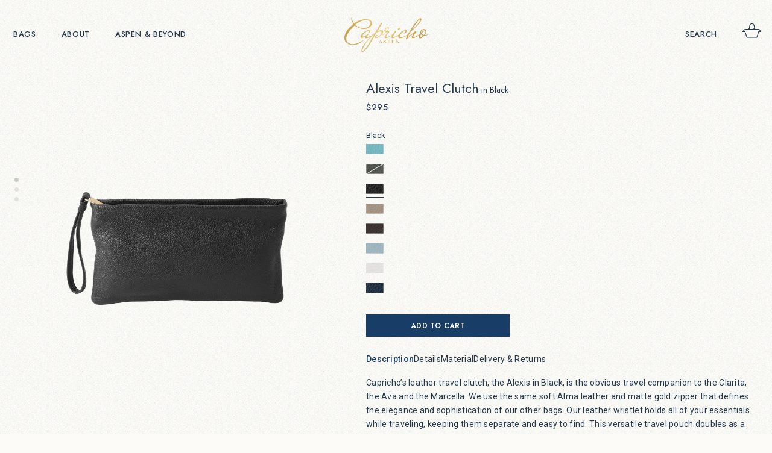

--- FILE ---
content_type: text/html; charset=utf-8
request_url: https://caprichoaspen.com/collections/product-alexis-pouch/products/alexis-black-travel-clutch
body_size: 138282
content:
<!doctype html>
<html class="no-js" lang="en">
<head>
    <!-- Meta Pixel Code -->
<script async crossorigin fetchpriority="high" src="/cdn/shopifycloud/importmap-polyfill/es-modules-shim.2.4.0.js"></script>
<script>
!function(f,b,e,v,n,t,s)
{if(f.fbq)return;n=f.fbq=function(){n.callMethod?
n.callMethod.apply(n,arguments):n.queue.push(arguments)};
if(!f._fbq)f._fbq=n;n.push=n;n.loaded=!0;n.version='2.0';
n.queue=[];t=b.createElement(e);t.async=!0;
t.src=v;s=b.getElementsByTagName(e)[0];
s.parentNode.insertBefore(t,s)}(window, document,'script',
'https://connect.facebook.net/en_US/fbevents.js');
fbq('init', '1214003169624902');
fbq('track', 'PageView');
</script>
<noscript><img height="1" width="1" style="display:none"
src="https://www.facebook.com/tr?id=1214003169624902&ev=PageView&noscript=1"
/></noscript>
<!-- End Meta Pixel Code -->
    <meta charset="utf-8">
    <meta http-equiv="X-UA-Compatible" content="IE=edge">
    <meta name="viewport" content="width=device-width,initial-scale=1">
    <meta name="theme-color" content="#fff">
    
    <script src="//caprichoaspen.com/cdn/shop/t/11/assets/es-module-shims.js?v=38237966115799990351694528410" async></script>
    <script type="importmap">
      {
        "imports": {
          "@exo/pinch-zoom.js": "https://unpkg.com/pinch-zoom-js@2.3.5/dist/pinch-zoom.min.js"
        }
      }
    </script>
    <link rel="preconnect" href="https://cdn.shopify.com" crossorigin><link rel="icon" type="image/png" href="//caprichoaspen.com/cdn/shop/files/FAVICON.png?crop=center&height=32&v=1692164388&width=32"><link rel="preconnect" href="https://fonts.googleapis.com">
    <link rel="preconnect" href="https://fonts.gstatic.com" crossorigin>
    <link href="https://fonts.googleapis.com/css2?family=Roboto:ital,wght@0,300;0,400;0,500;0,700;1,300;1,400;1,500;1,700&family=Jost:wght@300;400;500;600&family=Spectral:ital,wght@0,200;0,300;0,400;1,300;1,400&display=swap" rel="stylesheet">

    

    <script src="//caprichoaspen.com/cdn/shop/t/11/assets/swiper-bundle.min.js?v=169108721542730756531694528410" defer="defer"></script>
    <script src="//caprichoaspen.com/cdn/shop/t/11/assets/global.js?v=119661912024665615651697788286" defer="defer"></script>

    <script>window.performance && window.performance.mark && window.performance.mark('shopify.content_for_header.start');</script><meta name="google-site-verification" content="EwtUZUu6xBaD3WTm_yrum_IaFh8L2tVw2-bJoCOZ18o">
<meta id="shopify-digital-wallet" name="shopify-digital-wallet" content="/79191015704/digital_wallets/dialog">
<meta name="shopify-checkout-api-token" content="2f6e173809e6f159a840daed22504d6c">
<link rel="alternate" type="application/json+oembed" href="https://caprichoaspen.com/products/alexis-black-travel-clutch.oembed">
<script async="async" src="/checkouts/internal/preloads.js?locale=en-US"></script>
<link rel="preconnect" href="https://shop.app" crossorigin="anonymous">
<script async="async" src="https://shop.app/checkouts/internal/preloads.js?locale=en-US&shop_id=79191015704" crossorigin="anonymous"></script>
<script id="apple-pay-shop-capabilities" type="application/json">{"shopId":79191015704,"countryCode":"US","currencyCode":"USD","merchantCapabilities":["supports3DS"],"merchantId":"gid:\/\/shopify\/Shop\/79191015704","merchantName":"Capricho Aspen","requiredBillingContactFields":["postalAddress","email","phone"],"requiredShippingContactFields":["postalAddress","email","phone"],"shippingType":"shipping","supportedNetworks":["visa","masterCard","amex","discover","elo","jcb"],"total":{"type":"pending","label":"Capricho Aspen","amount":"1.00"},"shopifyPaymentsEnabled":true,"supportsSubscriptions":true}</script>
<script id="shopify-features" type="application/json">{"accessToken":"2f6e173809e6f159a840daed22504d6c","betas":["rich-media-storefront-analytics"],"domain":"caprichoaspen.com","predictiveSearch":true,"shopId":79191015704,"locale":"en"}</script>
<script>var Shopify = Shopify || {};
Shopify.shop = "caprichoaspen.myshopify.com";
Shopify.locale = "en";
Shopify.currency = {"active":"USD","rate":"1.0"};
Shopify.country = "US";
Shopify.theme = {"name":"Production","id":159628591384,"schema_name":"Exo 2.0","schema_version":"3.0.0","theme_store_id":null,"role":"main"};
Shopify.theme.handle = "null";
Shopify.theme.style = {"id":null,"handle":null};
Shopify.cdnHost = "caprichoaspen.com/cdn";
Shopify.routes = Shopify.routes || {};
Shopify.routes.root = "/";</script>
<script type="module">!function(o){(o.Shopify=o.Shopify||{}).modules=!0}(window);</script>
<script>!function(o){function n(){var o=[];function n(){o.push(Array.prototype.slice.apply(arguments))}return n.q=o,n}var t=o.Shopify=o.Shopify||{};t.loadFeatures=n(),t.autoloadFeatures=n()}(window);</script>
<script>
  window.ShopifyPay = window.ShopifyPay || {};
  window.ShopifyPay.apiHost = "shop.app\/pay";
  window.ShopifyPay.redirectState = null;
</script>
<script id="shop-js-analytics" type="application/json">{"pageType":"product"}</script>
<script defer="defer" async type="module" src="//caprichoaspen.com/cdn/shopifycloud/shop-js/modules/v2/client.init-shop-cart-sync_WVOgQShq.en.esm.js"></script>
<script defer="defer" async type="module" src="//caprichoaspen.com/cdn/shopifycloud/shop-js/modules/v2/chunk.common_C_13GLB1.esm.js"></script>
<script defer="defer" async type="module" src="//caprichoaspen.com/cdn/shopifycloud/shop-js/modules/v2/chunk.modal_CLfMGd0m.esm.js"></script>
<script type="module">
  await import("//caprichoaspen.com/cdn/shopifycloud/shop-js/modules/v2/client.init-shop-cart-sync_WVOgQShq.en.esm.js");
await import("//caprichoaspen.com/cdn/shopifycloud/shop-js/modules/v2/chunk.common_C_13GLB1.esm.js");
await import("//caprichoaspen.com/cdn/shopifycloud/shop-js/modules/v2/chunk.modal_CLfMGd0m.esm.js");

  window.Shopify.SignInWithShop?.initShopCartSync?.({"fedCMEnabled":true,"windoidEnabled":true});

</script>
<script>
  window.Shopify = window.Shopify || {};
  if (!window.Shopify.featureAssets) window.Shopify.featureAssets = {};
  window.Shopify.featureAssets['shop-js'] = {"shop-cart-sync":["modules/v2/client.shop-cart-sync_DuR37GeY.en.esm.js","modules/v2/chunk.common_C_13GLB1.esm.js","modules/v2/chunk.modal_CLfMGd0m.esm.js"],"init-fed-cm":["modules/v2/client.init-fed-cm_BucUoe6W.en.esm.js","modules/v2/chunk.common_C_13GLB1.esm.js","modules/v2/chunk.modal_CLfMGd0m.esm.js"],"shop-toast-manager":["modules/v2/client.shop-toast-manager_B0JfrpKj.en.esm.js","modules/v2/chunk.common_C_13GLB1.esm.js","modules/v2/chunk.modal_CLfMGd0m.esm.js"],"init-shop-cart-sync":["modules/v2/client.init-shop-cart-sync_WVOgQShq.en.esm.js","modules/v2/chunk.common_C_13GLB1.esm.js","modules/v2/chunk.modal_CLfMGd0m.esm.js"],"shop-button":["modules/v2/client.shop-button_B_U3bv27.en.esm.js","modules/v2/chunk.common_C_13GLB1.esm.js","modules/v2/chunk.modal_CLfMGd0m.esm.js"],"init-windoid":["modules/v2/client.init-windoid_DuP9q_di.en.esm.js","modules/v2/chunk.common_C_13GLB1.esm.js","modules/v2/chunk.modal_CLfMGd0m.esm.js"],"shop-cash-offers":["modules/v2/client.shop-cash-offers_BmULhtno.en.esm.js","modules/v2/chunk.common_C_13GLB1.esm.js","modules/v2/chunk.modal_CLfMGd0m.esm.js"],"pay-button":["modules/v2/client.pay-button_CrPSEbOK.en.esm.js","modules/v2/chunk.common_C_13GLB1.esm.js","modules/v2/chunk.modal_CLfMGd0m.esm.js"],"init-customer-accounts":["modules/v2/client.init-customer-accounts_jNk9cPYQ.en.esm.js","modules/v2/client.shop-login-button_DJ5ldayH.en.esm.js","modules/v2/chunk.common_C_13GLB1.esm.js","modules/v2/chunk.modal_CLfMGd0m.esm.js"],"avatar":["modules/v2/client.avatar_BTnouDA3.en.esm.js"],"checkout-modal":["modules/v2/client.checkout-modal_pBPyh9w8.en.esm.js","modules/v2/chunk.common_C_13GLB1.esm.js","modules/v2/chunk.modal_CLfMGd0m.esm.js"],"init-shop-for-new-customer-accounts":["modules/v2/client.init-shop-for-new-customer-accounts_BUoCy7a5.en.esm.js","modules/v2/client.shop-login-button_DJ5ldayH.en.esm.js","modules/v2/chunk.common_C_13GLB1.esm.js","modules/v2/chunk.modal_CLfMGd0m.esm.js"],"init-customer-accounts-sign-up":["modules/v2/client.init-customer-accounts-sign-up_CnczCz9H.en.esm.js","modules/v2/client.shop-login-button_DJ5ldayH.en.esm.js","modules/v2/chunk.common_C_13GLB1.esm.js","modules/v2/chunk.modal_CLfMGd0m.esm.js"],"init-shop-email-lookup-coordinator":["modules/v2/client.init-shop-email-lookup-coordinator_CzjY5t9o.en.esm.js","modules/v2/chunk.common_C_13GLB1.esm.js","modules/v2/chunk.modal_CLfMGd0m.esm.js"],"shop-follow-button":["modules/v2/client.shop-follow-button_CsYC63q7.en.esm.js","modules/v2/chunk.common_C_13GLB1.esm.js","modules/v2/chunk.modal_CLfMGd0m.esm.js"],"shop-login-button":["modules/v2/client.shop-login-button_DJ5ldayH.en.esm.js","modules/v2/chunk.common_C_13GLB1.esm.js","modules/v2/chunk.modal_CLfMGd0m.esm.js"],"shop-login":["modules/v2/client.shop-login_B9ccPdmx.en.esm.js","modules/v2/chunk.common_C_13GLB1.esm.js","modules/v2/chunk.modal_CLfMGd0m.esm.js"],"lead-capture":["modules/v2/client.lead-capture_D0K_KgYb.en.esm.js","modules/v2/chunk.common_C_13GLB1.esm.js","modules/v2/chunk.modal_CLfMGd0m.esm.js"],"payment-terms":["modules/v2/client.payment-terms_BWmiNN46.en.esm.js","modules/v2/chunk.common_C_13GLB1.esm.js","modules/v2/chunk.modal_CLfMGd0m.esm.js"]};
</script>
<script>(function() {
  var isLoaded = false;
  function asyncLoad() {
    if (isLoaded) return;
    isLoaded = true;
    var urls = ["https:\/\/cdn.shopify.com\/s\/files\/1\/0791\/9101\/5704\/t\/11\/assets\/yoast-active-script.js?v=1703002386\u0026shop=caprichoaspen.myshopify.com","https:\/\/static.klaviyo.com\/onsite\/js\/RBpr4Z\/klaviyo.js?company_id=RBpr4Z\u0026shop=caprichoaspen.myshopify.com"];
    for (var i = 0; i < urls.length; i++) {
      var s = document.createElement('script');
      s.type = 'text/javascript';
      s.async = true;
      s.src = urls[i];
      var x = document.getElementsByTagName('script')[0];
      x.parentNode.insertBefore(s, x);
    }
  };
  if(window.attachEvent) {
    window.attachEvent('onload', asyncLoad);
  } else {
    window.addEventListener('load', asyncLoad, false);
  }
})();</script>
<script id="__st">var __st={"a":79191015704,"offset":-25200,"reqid":"45a8f48b-29c0-4227-997f-d0a299abb096-1769683800","pageurl":"caprichoaspen.com\/collections\/product-alexis-pouch\/products\/alexis-black-travel-clutch","u":"2579b5961f39","p":"product","rtyp":"product","rid":8637207413016};</script>
<script>window.ShopifyPaypalV4VisibilityTracking = true;</script>
<script id="captcha-bootstrap">!function(){'use strict';const t='contact',e='account',n='new_comment',o=[[t,t],['blogs',n],['comments',n],[t,'customer']],c=[[e,'customer_login'],[e,'guest_login'],[e,'recover_customer_password'],[e,'create_customer']],r=t=>t.map((([t,e])=>`form[action*='/${t}']:not([data-nocaptcha='true']) input[name='form_type'][value='${e}']`)).join(','),a=t=>()=>t?[...document.querySelectorAll(t)].map((t=>t.form)):[];function s(){const t=[...o],e=r(t);return a(e)}const i='password',u='form_key',d=['recaptcha-v3-token','g-recaptcha-response','h-captcha-response',i],f=()=>{try{return window.sessionStorage}catch{return}},m='__shopify_v',_=t=>t.elements[u];function p(t,e,n=!1){try{const o=window.sessionStorage,c=JSON.parse(o.getItem(e)),{data:r}=function(t){const{data:e,action:n}=t;return t[m]||n?{data:e,action:n}:{data:t,action:n}}(c);for(const[e,n]of Object.entries(r))t.elements[e]&&(t.elements[e].value=n);n&&o.removeItem(e)}catch(o){console.error('form repopulation failed',{error:o})}}const l='form_type',E='cptcha';function T(t){t.dataset[E]=!0}const w=window,h=w.document,L='Shopify',v='ce_forms',y='captcha';let A=!1;((t,e)=>{const n=(g='f06e6c50-85a8-45c8-87d0-21a2b65856fe',I='https://cdn.shopify.com/shopifycloud/storefront-forms-hcaptcha/ce_storefront_forms_captcha_hcaptcha.v1.5.2.iife.js',D={infoText:'Protected by hCaptcha',privacyText:'Privacy',termsText:'Terms'},(t,e,n)=>{const o=w[L][v],c=o.bindForm;if(c)return c(t,g,e,D).then(n);var r;o.q.push([[t,g,e,D],n]),r=I,A||(h.body.append(Object.assign(h.createElement('script'),{id:'captcha-provider',async:!0,src:r})),A=!0)});var g,I,D;w[L]=w[L]||{},w[L][v]=w[L][v]||{},w[L][v].q=[],w[L][y]=w[L][y]||{},w[L][y].protect=function(t,e){n(t,void 0,e),T(t)},Object.freeze(w[L][y]),function(t,e,n,w,h,L){const[v,y,A,g]=function(t,e,n){const i=e?o:[],u=t?c:[],d=[...i,...u],f=r(d),m=r(i),_=r(d.filter((([t,e])=>n.includes(e))));return[a(f),a(m),a(_),s()]}(w,h,L),I=t=>{const e=t.target;return e instanceof HTMLFormElement?e:e&&e.form},D=t=>v().includes(t);t.addEventListener('submit',(t=>{const e=I(t);if(!e)return;const n=D(e)&&!e.dataset.hcaptchaBound&&!e.dataset.recaptchaBound,o=_(e),c=g().includes(e)&&(!o||!o.value);(n||c)&&t.preventDefault(),c&&!n&&(function(t){try{if(!f())return;!function(t){const e=f();if(!e)return;const n=_(t);if(!n)return;const o=n.value;o&&e.removeItem(o)}(t);const e=Array.from(Array(32),(()=>Math.random().toString(36)[2])).join('');!function(t,e){_(t)||t.append(Object.assign(document.createElement('input'),{type:'hidden',name:u})),t.elements[u].value=e}(t,e),function(t,e){const n=f();if(!n)return;const o=[...t.querySelectorAll(`input[type='${i}']`)].map((({name:t})=>t)),c=[...d,...o],r={};for(const[a,s]of new FormData(t).entries())c.includes(a)||(r[a]=s);n.setItem(e,JSON.stringify({[m]:1,action:t.action,data:r}))}(t,e)}catch(e){console.error('failed to persist form',e)}}(e),e.submit())}));const S=(t,e)=>{t&&!t.dataset[E]&&(n(t,e.some((e=>e===t))),T(t))};for(const o of['focusin','change'])t.addEventListener(o,(t=>{const e=I(t);D(e)&&S(e,y())}));const B=e.get('form_key'),M=e.get(l),P=B&&M;t.addEventListener('DOMContentLoaded',(()=>{const t=y();if(P)for(const e of t)e.elements[l].value===M&&p(e,B);[...new Set([...A(),...v().filter((t=>'true'===t.dataset.shopifyCaptcha))])].forEach((e=>S(e,t)))}))}(h,new URLSearchParams(w.location.search),n,t,e,['guest_login'])})(!1,!0)}();</script>
<script integrity="sha256-4kQ18oKyAcykRKYeNunJcIwy7WH5gtpwJnB7kiuLZ1E=" data-source-attribution="shopify.loadfeatures" defer="defer" src="//caprichoaspen.com/cdn/shopifycloud/storefront/assets/storefront/load_feature-a0a9edcb.js" crossorigin="anonymous"></script>
<script crossorigin="anonymous" defer="defer" src="//caprichoaspen.com/cdn/shopifycloud/storefront/assets/shopify_pay/storefront-65b4c6d7.js?v=20250812"></script>
<script data-source-attribution="shopify.dynamic_checkout.dynamic.init">var Shopify=Shopify||{};Shopify.PaymentButton=Shopify.PaymentButton||{isStorefrontPortableWallets:!0,init:function(){window.Shopify.PaymentButton.init=function(){};var t=document.createElement("script");t.src="https://caprichoaspen.com/cdn/shopifycloud/portable-wallets/latest/portable-wallets.en.js",t.type="module",document.head.appendChild(t)}};
</script>
<script data-source-attribution="shopify.dynamic_checkout.buyer_consent">
  function portableWalletsHideBuyerConsent(e){var t=document.getElementById("shopify-buyer-consent"),n=document.getElementById("shopify-subscription-policy-button");t&&n&&(t.classList.add("hidden"),t.setAttribute("aria-hidden","true"),n.removeEventListener("click",e))}function portableWalletsShowBuyerConsent(e){var t=document.getElementById("shopify-buyer-consent"),n=document.getElementById("shopify-subscription-policy-button");t&&n&&(t.classList.remove("hidden"),t.removeAttribute("aria-hidden"),n.addEventListener("click",e))}window.Shopify?.PaymentButton&&(window.Shopify.PaymentButton.hideBuyerConsent=portableWalletsHideBuyerConsent,window.Shopify.PaymentButton.showBuyerConsent=portableWalletsShowBuyerConsent);
</script>
<script data-source-attribution="shopify.dynamic_checkout.cart.bootstrap">document.addEventListener("DOMContentLoaded",(function(){function t(){return document.querySelector("shopify-accelerated-checkout-cart, shopify-accelerated-checkout")}if(t())Shopify.PaymentButton.init();else{new MutationObserver((function(e,n){t()&&(Shopify.PaymentButton.init(),n.disconnect())})).observe(document.body,{childList:!0,subtree:!0})}}));
</script>
<link id="shopify-accelerated-checkout-styles" rel="stylesheet" media="screen" href="https://caprichoaspen.com/cdn/shopifycloud/portable-wallets/latest/accelerated-checkout-backwards-compat.css" crossorigin="anonymous">
<style id="shopify-accelerated-checkout-cart">
        #shopify-buyer-consent {
  margin-top: 1em;
  display: inline-block;
  width: 100%;
}

#shopify-buyer-consent.hidden {
  display: none;
}

#shopify-subscription-policy-button {
  background: none;
  border: none;
  padding: 0;
  text-decoration: underline;
  font-size: inherit;
  cursor: pointer;
}

#shopify-subscription-policy-button::before {
  box-shadow: none;
}

      </style>

<script>window.performance && window.performance.mark && window.performance.mark('shopify.content_for_header.end');</script>
<style data-shopify>:root {
    --font-body-family: Roboto, -apple-system, BlinkMacSystemFont, "Segoe UI", Roboto, Ubuntu, "Droid Sans", sans-serif;
    --font-display-family: "Spectral", serif;
    --font-body-style: normal;
    --font-body-weight: 400;

    --font-heading-family: "Jost", serif;
    --font-heading-style: normal;
    --font-heading-weight: 400;

    --font-body-scale: 1;
    --font-heading-scale: 1;

    --color-body: #27394d;
    --color-subdued: #74746f;
    --color-dark-gold: #9e7e38;
    --color-red: #970000;
    --color-subdued-red: #bc5d5b;
    --color-background-white: #fff;
    --color-background-off-white: #fdfbf8;
    --color-accent: #c5a149;
    --color-sky-blue: #e4edf6;

    --color-background-primary: #183d67;
    --color-background-secondary: var(--color-background-white);
    --color-background-accent: var(--color-background-off-white);
    --color-border-light: #e0e0e0;
    --color-border-medium: #b5b5ae;
    --color-border-dark: #a69060;
    --color-base-primary: var(--color-body);
    --color-base-secondary: var(--color-background-white);

    --color-background-body: #fdfbf8;
    --background-body: url('//caprichoaspen.com/cdn/shop/t/11/assets/texture-transparent.png?v=88993689544217737001697729545');--color-swatch-pearl: url(//caprichoaspen.com/cdn/shop/files/pearl_60x.png?v=16783360040587172675);--color-swatch-loden: url(//caprichoaspen.com/cdn/shop/files/loden_60x.png?v=14024351782242897262);--color-swatch-azure: url(//caprichoaspen.com/cdn/shop/files/azure_60x.png?v=11452374562682907920);--color-swatch-cocoa: url(//caprichoaspen.com/cdn/shop/files/cocoa_60x.png?v=14411710155583458677);--color-swatch-clay: url(//caprichoaspen.com/cdn/shop/files/clay_60x.png?v=36048082994822484);--color-swatch-navy: url(//caprichoaspen.com/cdn/shop/files/navy_60x.png?v=3170513790213131069);--color-swatch-sky: url(//caprichoaspen.com/cdn/shop/files/sky_60x.png?v=5959413867096394158);--color-swatch-black: url(//caprichoaspen.com/cdn/shop/files/black_60x.png?v=14561483525957802533);--page-width: 1440px;

    --spacing-grid-col: 3.2rem;
    --spacing-grid-row: 7.2rem;
    --spacing-grid-col-mobile: 2.4rem;
    --spacing-grid-row-mobile: 3.8rem;

    --duration-short: 200ms;
    --duration-default: 300ms;
    --duration-long: 500ms;
    --animation-spin: spin var(--duration-long) linear infinite;

    --z-header: 400;
    --z-modals: 800;
  }.swatch--pearl {background-image: var(--color-swatch-pearl) !important;}.swatch--loden {background-image: var(--color-swatch-loden) !important;}.swatch--azure {background-image: var(--color-swatch-azure) !important;}.swatch--cocoa {background-image: var(--color-swatch-cocoa) !important;}.swatch--clay {background-image: var(--color-swatch-clay) !important;}.swatch--navy {background-image: var(--color-swatch-navy) !important;}.swatch--sky {background-image: var(--color-swatch-sky) !important;}.swatch--black {background-image: var(--color-swatch-black) !important;}</style><link href="//caprichoaspen.com/cdn/shop/t/11/assets/reset.css?v=178467014483702259991696952421" rel="stylesheet" type="text/css" media="all" />
    <link href="//caprichoaspen.com/cdn/shop/t/11/assets/base.css?v=10732262591666324661698324566" rel="stylesheet" type="text/css" media="all" />
<link href="//caprichoaspen.com/cdn/shop/t/11/assets/swiper-bundle.min.css?v=117488584483120071731694528410" rel="stylesheet" type="text/css" media="all" /><script>
      document.documentElement.className = document.documentElement.className.replace('no-js', 'js');

      if (Shopify.designMode) {
        document.documentElement.classList.add('shopify-design-mode');
      }
    </script><script src="//caprichoaspen.com/cdn/shop/t/11/assets/bodyScrollLock.min.js?v=163969491475999619701694528410" defer="defer"></script>

    <!-- Google Tag Manager -->
    <script>(function(w,d,s,l,i){w[l]=w[l]||[];w[l].push({'gtm.start':
    new Date().getTime(),event:'gtm.js'});var f=d.getElementsByTagName(s)[0],
    j=d.createElement(s),dl=l!='dataLayer'?'&l='+l:'';j.async=true;j.src=
    'https://www.googletagmanager.com/gtm.js?id='+i+dl;f.parentNode.insertBefore(j,f);
    })(window,document,'script','dataLayer','GTM-MDTQJKDZ');</script>
    <!-- End Google Tag Manager -->
    <meta name="google-site-verification" content="YQGgZDNsPl1ypDVC4b0hE7X3bN4_4iJkzM_UHyKGze4" />
  <!-- BEGIN app block: shopify://apps/yoast-seo/blocks/metatags/7c777011-bc88-4743-a24e-64336e1e5b46 -->
<!-- This site is optimized with Yoast SEO for Shopify -->
<title>Alexis Black Leather Clutch Bag | Capricho Aspen</title>
<meta name="description" content="The Alexis leather travel clutch is versatile and refined. Our Black leather wristlet holds all your travel essentials and doubles as an evening clutch." />
<link rel="canonical" href="https://caprichoaspen.com/products/alexis-black-travel-clutch" />
<meta name="robots" content="index, follow, max-image-preview:large, max-snippet:-1, max-video-preview:-1" />
<meta property="og:site_name" content="Capricho Aspen" />
<meta property="og:url" content="https://caprichoaspen.com/products/alexis-black-travel-clutch" />
<meta property="og:locale" content="en_US" />
<meta property="og:type" content="product" />
<meta property="og:title" content="Alexis Black Leather Clutch Bag | Capricho Aspen" />
<meta property="og:description" content="The Alexis leather travel clutch is versatile and refined. Our Black leather wristlet holds all your travel essentials and doubles as an evening clutch." />
<meta property="og:image" content="https://caprichoaspen.com/cdn/shop/files/product-alexis-front-black.png?v=1694702839" />
<meta property="og:image:height" content="1625" />
<meta property="og:image:width" content="1872" />
<meta property="og:availability" content="instock" />
<meta property="product:availability" content="instock" />
<meta property="product:condition" content="new" />
<meta property="product:price:amount" content="295.0" />
<meta property="product:price:currency" content="USD" />
<meta property="product:retailer_item_id" content="ALEX-BLK-1003" />
<meta name="twitter:card" content="summary_large_image" />
<script type="application/ld+json" id="yoast-schema-graph">
{
  "@context": "https://schema.org",
  "@graph": [
    {
      "@type": "WebSite",
      "@id": "https://caprichoaspen.com/#/schema/website/1",
      "url": "https://caprichoaspen.com",
      "name": "Capricho Aspen",
      "potentialAction": {
        "@type": "SearchAction",
        "target": "https://caprichoaspen.com/search?q={search_term_string}",
        "query-input": "required name=search_term_string"
      },
      "inLanguage": "en"
    },
    {
      "@type": "ItemPage",
      "@id": "https:\/\/caprichoaspen.com\/products\/alexis-black-travel-clutch",
      "name": "Alexis Black Leather Clutch Bag | Capricho Aspen",
      "description": "The Alexis leather travel clutch is versatile and refined. Our Black leather wristlet holds all your travel essentials and doubles as an evening clutch.",
      "datePublished": "2023-09-14T08:47:16-06:00",
      "breadcrumb": {
        "@id": "https:\/\/caprichoaspen.com\/products\/alexis-black-travel-clutch\/#\/schema\/breadcrumb"
      },
      "primaryImageOfPage": {
        "@id": "https://caprichoaspen.com/#/schema/ImageObject/35303211139352"
      },
      "image": [{
        "@id": "https://caprichoaspen.com/#/schema/ImageObject/35303211139352"
      }],
      "isPartOf": {
        "@id": "https://caprichoaspen.com/#/schema/website/1"
      },
      "url": "https:\/\/caprichoaspen.com\/products\/alexis-black-travel-clutch"
    },
    {
      "@type": "ImageObject",
      "@id": "https://caprichoaspen.com/#/schema/ImageObject/35303211139352",
      "width": 1872,
      "height": 1625,
      "url": "https:\/\/caprichoaspen.com\/cdn\/shop\/files\/product-alexis-front-black.png?v=1694702839",
      "contentUrl": "https:\/\/caprichoaspen.com\/cdn\/shop\/files\/product-alexis-front-black.png?v=1694702839"
    },
    {
      "@type": "ProductGroup",
      "@id": "https:\/\/caprichoaspen.com\/products\/alexis-black-travel-clutch\/#\/schema\/Product",
      "brand": [{
        "@type": "Brand",
        "name": "CaprichoAspen"
      }],
      "mainEntityOfPage": {
        "@id": "https:\/\/caprichoaspen.com\/products\/alexis-black-travel-clutch"
      },
      "name": "Alexis Travel Clutch in Black",
      "description": "The Alexis leather travel clutch is versatile and refined. Our Black leather wristlet holds all your travel essentials and doubles as an evening clutch.",
      "image": [{
        "@id": "https://caprichoaspen.com/#/schema/ImageObject/35303211139352"
      }],
      "productGroupID": "8637207413016",
      "hasVariant": [
        {
          "@type": "Product",
          "@id": "https://caprichoaspen.com/#/schema/Product/46713614663960",
          "name": "Alexis Travel Clutch in Black",
          "sku": "ALEX-BLK-1003",
          "image": [{
            "@id": "https://caprichoaspen.com/#/schema/ImageObject/35303211139352"
          }],
          "offers": {
            "@type": "Offer",
            "@id": "https://caprichoaspen.com/#/schema/Offer/46713614663960",
            "availability": "https://schema.org/InStock",
            "category": "Apparel & Accessories > Handbags, Wallets & Cases > Handbags",
            "priceSpecification": [
              {
                "@type": "UnitPriceSpecification",
                "valueAddedTaxIncluded": true,
                "price": 295.0,
                "priceCurrency": "USD"
              }
            ],
            "url": "https:\/\/caprichoaspen.com\/products\/alexis-black-travel-clutch",
            "checkoutPageURLTemplate": "https:\/\/caprichoaspen.com\/cart\/add?id=46713614663960\u0026quantity=1"
          }
        }
      ],
      "url": "https:\/\/caprichoaspen.com\/products\/alexis-black-travel-clutch"
    },
    {
      "@type": "BreadcrumbList",
      "@id": "https:\/\/caprichoaspen.com\/products\/alexis-black-travel-clutch\/#\/schema\/breadcrumb",
      "itemListElement": [
        {
          "@type": "ListItem",
          "name": "Capricho Aspen",
          "item": "https:\/\/caprichoaspen.com",
          "position": 1
        },
        {
          "@type": "ListItem",
          "name": "Alexis Travel Clutch in Black",
          "position": 2
        }
      ]
    }

  ]}
</script>
<!--/ Yoast SEO -->
<!-- END app block --><link href="https://monorail-edge.shopifysvc.com" rel="dns-prefetch">
<script>(function(){if ("sendBeacon" in navigator && "performance" in window) {try {var session_token_from_headers = performance.getEntriesByType('navigation')[0].serverTiming.find(x => x.name == '_s').description;} catch {var session_token_from_headers = undefined;}var session_cookie_matches = document.cookie.match(/_shopify_s=([^;]*)/);var session_token_from_cookie = session_cookie_matches && session_cookie_matches.length === 2 ? session_cookie_matches[1] : "";var session_token = session_token_from_headers || session_token_from_cookie || "";function handle_abandonment_event(e) {var entries = performance.getEntries().filter(function(entry) {return /monorail-edge.shopifysvc.com/.test(entry.name);});if (!window.abandonment_tracked && entries.length === 0) {window.abandonment_tracked = true;var currentMs = Date.now();var navigation_start = performance.timing.navigationStart;var payload = {shop_id: 79191015704,url: window.location.href,navigation_start,duration: currentMs - navigation_start,session_token,page_type: "product"};window.navigator.sendBeacon("https://monorail-edge.shopifysvc.com/v1/produce", JSON.stringify({schema_id: "online_store_buyer_site_abandonment/1.1",payload: payload,metadata: {event_created_at_ms: currentMs,event_sent_at_ms: currentMs}}));}}window.addEventListener('pagehide', handle_abandonment_event);}}());</script>
<script id="web-pixels-manager-setup">(function e(e,d,r,n,o){if(void 0===o&&(o={}),!Boolean(null===(a=null===(i=window.Shopify)||void 0===i?void 0:i.analytics)||void 0===a?void 0:a.replayQueue)){var i,a;window.Shopify=window.Shopify||{};var t=window.Shopify;t.analytics=t.analytics||{};var s=t.analytics;s.replayQueue=[],s.publish=function(e,d,r){return s.replayQueue.push([e,d,r]),!0};try{self.performance.mark("wpm:start")}catch(e){}var l=function(){var e={modern:/Edge?\/(1{2}[4-9]|1[2-9]\d|[2-9]\d{2}|\d{4,})\.\d+(\.\d+|)|Firefox\/(1{2}[4-9]|1[2-9]\d|[2-9]\d{2}|\d{4,})\.\d+(\.\d+|)|Chrom(ium|e)\/(9{2}|\d{3,})\.\d+(\.\d+|)|(Maci|X1{2}).+ Version\/(15\.\d+|(1[6-9]|[2-9]\d|\d{3,})\.\d+)([,.]\d+|)( \(\w+\)|)( Mobile\/\w+|) Safari\/|Chrome.+OPR\/(9{2}|\d{3,})\.\d+\.\d+|(CPU[ +]OS|iPhone[ +]OS|CPU[ +]iPhone|CPU IPhone OS|CPU iPad OS)[ +]+(15[._]\d+|(1[6-9]|[2-9]\d|\d{3,})[._]\d+)([._]\d+|)|Android:?[ /-](13[3-9]|1[4-9]\d|[2-9]\d{2}|\d{4,})(\.\d+|)(\.\d+|)|Android.+Firefox\/(13[5-9]|1[4-9]\d|[2-9]\d{2}|\d{4,})\.\d+(\.\d+|)|Android.+Chrom(ium|e)\/(13[3-9]|1[4-9]\d|[2-9]\d{2}|\d{4,})\.\d+(\.\d+|)|SamsungBrowser\/([2-9]\d|\d{3,})\.\d+/,legacy:/Edge?\/(1[6-9]|[2-9]\d|\d{3,})\.\d+(\.\d+|)|Firefox\/(5[4-9]|[6-9]\d|\d{3,})\.\d+(\.\d+|)|Chrom(ium|e)\/(5[1-9]|[6-9]\d|\d{3,})\.\d+(\.\d+|)([\d.]+$|.*Safari\/(?![\d.]+ Edge\/[\d.]+$))|(Maci|X1{2}).+ Version\/(10\.\d+|(1[1-9]|[2-9]\d|\d{3,})\.\d+)([,.]\d+|)( \(\w+\)|)( Mobile\/\w+|) Safari\/|Chrome.+OPR\/(3[89]|[4-9]\d|\d{3,})\.\d+\.\d+|(CPU[ +]OS|iPhone[ +]OS|CPU[ +]iPhone|CPU IPhone OS|CPU iPad OS)[ +]+(10[._]\d+|(1[1-9]|[2-9]\d|\d{3,})[._]\d+)([._]\d+|)|Android:?[ /-](13[3-9]|1[4-9]\d|[2-9]\d{2}|\d{4,})(\.\d+|)(\.\d+|)|Mobile Safari.+OPR\/([89]\d|\d{3,})\.\d+\.\d+|Android.+Firefox\/(13[5-9]|1[4-9]\d|[2-9]\d{2}|\d{4,})\.\d+(\.\d+|)|Android.+Chrom(ium|e)\/(13[3-9]|1[4-9]\d|[2-9]\d{2}|\d{4,})\.\d+(\.\d+|)|Android.+(UC? ?Browser|UCWEB|U3)[ /]?(15\.([5-9]|\d{2,})|(1[6-9]|[2-9]\d|\d{3,})\.\d+)\.\d+|SamsungBrowser\/(5\.\d+|([6-9]|\d{2,})\.\d+)|Android.+MQ{2}Browser\/(14(\.(9|\d{2,})|)|(1[5-9]|[2-9]\d|\d{3,})(\.\d+|))(\.\d+|)|K[Aa][Ii]OS\/(3\.\d+|([4-9]|\d{2,})\.\d+)(\.\d+|)/},d=e.modern,r=e.legacy,n=navigator.userAgent;return n.match(d)?"modern":n.match(r)?"legacy":"unknown"}(),u="modern"===l?"modern":"legacy",c=(null!=n?n:{modern:"",legacy:""})[u],f=function(e){return[e.baseUrl,"/wpm","/b",e.hashVersion,"modern"===e.buildTarget?"m":"l",".js"].join("")}({baseUrl:d,hashVersion:r,buildTarget:u}),m=function(e){var d=e.version,r=e.bundleTarget,n=e.surface,o=e.pageUrl,i=e.monorailEndpoint;return{emit:function(e){var a=e.status,t=e.errorMsg,s=(new Date).getTime(),l=JSON.stringify({metadata:{event_sent_at_ms:s},events:[{schema_id:"web_pixels_manager_load/3.1",payload:{version:d,bundle_target:r,page_url:o,status:a,surface:n,error_msg:t},metadata:{event_created_at_ms:s}}]});if(!i)return console&&console.warn&&console.warn("[Web Pixels Manager] No Monorail endpoint provided, skipping logging."),!1;try{return self.navigator.sendBeacon.bind(self.navigator)(i,l)}catch(e){}var u=new XMLHttpRequest;try{return u.open("POST",i,!0),u.setRequestHeader("Content-Type","text/plain"),u.send(l),!0}catch(e){return console&&console.warn&&console.warn("[Web Pixels Manager] Got an unhandled error while logging to Monorail."),!1}}}}({version:r,bundleTarget:l,surface:e.surface,pageUrl:self.location.href,monorailEndpoint:e.monorailEndpoint});try{o.browserTarget=l,function(e){var d=e.src,r=e.async,n=void 0===r||r,o=e.onload,i=e.onerror,a=e.sri,t=e.scriptDataAttributes,s=void 0===t?{}:t,l=document.createElement("script"),u=document.querySelector("head"),c=document.querySelector("body");if(l.async=n,l.src=d,a&&(l.integrity=a,l.crossOrigin="anonymous"),s)for(var f in s)if(Object.prototype.hasOwnProperty.call(s,f))try{l.dataset[f]=s[f]}catch(e){}if(o&&l.addEventListener("load",o),i&&l.addEventListener("error",i),u)u.appendChild(l);else{if(!c)throw new Error("Did not find a head or body element to append the script");c.appendChild(l)}}({src:f,async:!0,onload:function(){if(!function(){var e,d;return Boolean(null===(d=null===(e=window.Shopify)||void 0===e?void 0:e.analytics)||void 0===d?void 0:d.initialized)}()){var d=window.webPixelsManager.init(e)||void 0;if(d){var r=window.Shopify.analytics;r.replayQueue.forEach((function(e){var r=e[0],n=e[1],o=e[2];d.publishCustomEvent(r,n,o)})),r.replayQueue=[],r.publish=d.publishCustomEvent,r.visitor=d.visitor,r.initialized=!0}}},onerror:function(){return m.emit({status:"failed",errorMsg:"".concat(f," has failed to load")})},sri:function(e){var d=/^sha384-[A-Za-z0-9+/=]+$/;return"string"==typeof e&&d.test(e)}(c)?c:"",scriptDataAttributes:o}),m.emit({status:"loading"})}catch(e){m.emit({status:"failed",errorMsg:(null==e?void 0:e.message)||"Unknown error"})}}})({shopId: 79191015704,storefrontBaseUrl: "https://caprichoaspen.com",extensionsBaseUrl: "https://extensions.shopifycdn.com/cdn/shopifycloud/web-pixels-manager",monorailEndpoint: "https://monorail-edge.shopifysvc.com/unstable/produce_batch",surface: "storefront-renderer",enabledBetaFlags: ["2dca8a86"],webPixelsConfigList: [{"id":"2196635928","configuration":"{\"tagID\":\"2614433870879\"}","eventPayloadVersion":"v1","runtimeContext":"STRICT","scriptVersion":"18031546ee651571ed29edbe71a3550b","type":"APP","apiClientId":3009811,"privacyPurposes":["ANALYTICS","MARKETING","SALE_OF_DATA"],"dataSharingAdjustments":{"protectedCustomerApprovalScopes":["read_customer_address","read_customer_email","read_customer_name","read_customer_personal_data","read_customer_phone"]}},{"id":"2167111960","configuration":"{\"accountID\":\"RBpr4Z\",\"webPixelConfig\":\"eyJlbmFibGVBZGRlZFRvQ2FydEV2ZW50cyI6IHRydWV9\"}","eventPayloadVersion":"v1","runtimeContext":"STRICT","scriptVersion":"524f6c1ee37bacdca7657a665bdca589","type":"APP","apiClientId":123074,"privacyPurposes":["ANALYTICS","MARKETING"],"dataSharingAdjustments":{"protectedCustomerApprovalScopes":["read_customer_address","read_customer_email","read_customer_name","read_customer_personal_data","read_customer_phone"]}},{"id":"731414808","configuration":"{\"config\":\"{\\\"pixel_id\\\":\\\"G-ZD9PRX7NR0\\\",\\\"target_country\\\":\\\"US\\\",\\\"gtag_events\\\":[{\\\"type\\\":\\\"begin_checkout\\\",\\\"action_label\\\":\\\"G-ZD9PRX7NR0\\\"},{\\\"type\\\":\\\"search\\\",\\\"action_label\\\":\\\"G-ZD9PRX7NR0\\\"},{\\\"type\\\":\\\"view_item\\\",\\\"action_label\\\":[\\\"G-ZD9PRX7NR0\\\",\\\"MC-5STCCRG488\\\"]},{\\\"type\\\":\\\"purchase\\\",\\\"action_label\\\":[\\\"G-ZD9PRX7NR0\\\",\\\"MC-5STCCRG488\\\"]},{\\\"type\\\":\\\"page_view\\\",\\\"action_label\\\":[\\\"G-ZD9PRX7NR0\\\",\\\"MC-5STCCRG488\\\"]},{\\\"type\\\":\\\"add_payment_info\\\",\\\"action_label\\\":\\\"G-ZD9PRX7NR0\\\"},{\\\"type\\\":\\\"add_to_cart\\\",\\\"action_label\\\":\\\"G-ZD9PRX7NR0\\\"}],\\\"enable_monitoring_mode\\\":false}\"}","eventPayloadVersion":"v1","runtimeContext":"OPEN","scriptVersion":"b2a88bafab3e21179ed38636efcd8a93","type":"APP","apiClientId":1780363,"privacyPurposes":[],"dataSharingAdjustments":{"protectedCustomerApprovalScopes":["read_customer_address","read_customer_email","read_customer_name","read_customer_personal_data","read_customer_phone"]}},{"id":"464847128","configuration":"{\"pixel_id\":\"464192104686887\",\"pixel_type\":\"facebook_pixel\",\"metaapp_system_user_token\":\"-\"}","eventPayloadVersion":"v1","runtimeContext":"OPEN","scriptVersion":"ca16bc87fe92b6042fbaa3acc2fbdaa6","type":"APP","apiClientId":2329312,"privacyPurposes":["ANALYTICS","MARKETING","SALE_OF_DATA"],"dataSharingAdjustments":{"protectedCustomerApprovalScopes":["read_customer_address","read_customer_email","read_customer_name","read_customer_personal_data","read_customer_phone"]}},{"id":"shopify-app-pixel","configuration":"{}","eventPayloadVersion":"v1","runtimeContext":"STRICT","scriptVersion":"0450","apiClientId":"shopify-pixel","type":"APP","privacyPurposes":["ANALYTICS","MARKETING"]},{"id":"shopify-custom-pixel","eventPayloadVersion":"v1","runtimeContext":"LAX","scriptVersion":"0450","apiClientId":"shopify-pixel","type":"CUSTOM","privacyPurposes":["ANALYTICS","MARKETING"]}],isMerchantRequest: false,initData: {"shop":{"name":"Capricho Aspen","paymentSettings":{"currencyCode":"USD"},"myshopifyDomain":"caprichoaspen.myshopify.com","countryCode":"US","storefrontUrl":"https:\/\/caprichoaspen.com"},"customer":null,"cart":null,"checkout":null,"productVariants":[{"price":{"amount":295.0,"currencyCode":"USD"},"product":{"title":"Alexis Travel Clutch in Black","vendor":"CaprichoAspen","id":"8637207413016","untranslatedTitle":"Alexis Travel Clutch in Black","url":"\/products\/alexis-black-travel-clutch","type":""},"id":"46713614663960","image":{"src":"\/\/caprichoaspen.com\/cdn\/shop\/files\/product-alexis-front-black.png?v=1694702839"},"sku":"ALEX-BLK-1003","title":"Black","untranslatedTitle":"Black"}],"purchasingCompany":null},},"https://caprichoaspen.com/cdn","1d2a099fw23dfb22ep557258f5m7a2edbae",{"modern":"","legacy":""},{"shopId":"79191015704","storefrontBaseUrl":"https:\/\/caprichoaspen.com","extensionBaseUrl":"https:\/\/extensions.shopifycdn.com\/cdn\/shopifycloud\/web-pixels-manager","surface":"storefront-renderer","enabledBetaFlags":"[\"2dca8a86\"]","isMerchantRequest":"false","hashVersion":"1d2a099fw23dfb22ep557258f5m7a2edbae","publish":"custom","events":"[[\"page_viewed\",{}],[\"product_viewed\",{\"productVariant\":{\"price\":{\"amount\":295.0,\"currencyCode\":\"USD\"},\"product\":{\"title\":\"Alexis Travel Clutch in Black\",\"vendor\":\"CaprichoAspen\",\"id\":\"8637207413016\",\"untranslatedTitle\":\"Alexis Travel Clutch in Black\",\"url\":\"\/products\/alexis-black-travel-clutch\",\"type\":\"\"},\"id\":\"46713614663960\",\"image\":{\"src\":\"\/\/caprichoaspen.com\/cdn\/shop\/files\/product-alexis-front-black.png?v=1694702839\"},\"sku\":\"ALEX-BLK-1003\",\"title\":\"Black\",\"untranslatedTitle\":\"Black\"}}]]"});</script><script>
  window.ShopifyAnalytics = window.ShopifyAnalytics || {};
  window.ShopifyAnalytics.meta = window.ShopifyAnalytics.meta || {};
  window.ShopifyAnalytics.meta.currency = 'USD';
  var meta = {"product":{"id":8637207413016,"gid":"gid:\/\/shopify\/Product\/8637207413016","vendor":"CaprichoAspen","type":"","handle":"alexis-black-travel-clutch","variants":[{"id":46713614663960,"price":29500,"name":"Alexis Travel Clutch in Black - Black","public_title":"Black","sku":"ALEX-BLK-1003"}],"remote":false},"page":{"pageType":"product","resourceType":"product","resourceId":8637207413016,"requestId":"45a8f48b-29c0-4227-997f-d0a299abb096-1769683800"}};
  for (var attr in meta) {
    window.ShopifyAnalytics.meta[attr] = meta[attr];
  }
</script>
<script class="analytics">
  (function () {
    var customDocumentWrite = function(content) {
      var jquery = null;

      if (window.jQuery) {
        jquery = window.jQuery;
      } else if (window.Checkout && window.Checkout.$) {
        jquery = window.Checkout.$;
      }

      if (jquery) {
        jquery('body').append(content);
      }
    };

    var hasLoggedConversion = function(token) {
      if (token) {
        return document.cookie.indexOf('loggedConversion=' + token) !== -1;
      }
      return false;
    }

    var setCookieIfConversion = function(token) {
      if (token) {
        var twoMonthsFromNow = new Date(Date.now());
        twoMonthsFromNow.setMonth(twoMonthsFromNow.getMonth() + 2);

        document.cookie = 'loggedConversion=' + token + '; expires=' + twoMonthsFromNow;
      }
    }

    var trekkie = window.ShopifyAnalytics.lib = window.trekkie = window.trekkie || [];
    if (trekkie.integrations) {
      return;
    }
    trekkie.methods = [
      'identify',
      'page',
      'ready',
      'track',
      'trackForm',
      'trackLink'
    ];
    trekkie.factory = function(method) {
      return function() {
        var args = Array.prototype.slice.call(arguments);
        args.unshift(method);
        trekkie.push(args);
        return trekkie;
      };
    };
    for (var i = 0; i < trekkie.methods.length; i++) {
      var key = trekkie.methods[i];
      trekkie[key] = trekkie.factory(key);
    }
    trekkie.load = function(config) {
      trekkie.config = config || {};
      trekkie.config.initialDocumentCookie = document.cookie;
      var first = document.getElementsByTagName('script')[0];
      var script = document.createElement('script');
      script.type = 'text/javascript';
      script.onerror = function(e) {
        var scriptFallback = document.createElement('script');
        scriptFallback.type = 'text/javascript';
        scriptFallback.onerror = function(error) {
                var Monorail = {
      produce: function produce(monorailDomain, schemaId, payload) {
        var currentMs = new Date().getTime();
        var event = {
          schema_id: schemaId,
          payload: payload,
          metadata: {
            event_created_at_ms: currentMs,
            event_sent_at_ms: currentMs
          }
        };
        return Monorail.sendRequest("https://" + monorailDomain + "/v1/produce", JSON.stringify(event));
      },
      sendRequest: function sendRequest(endpointUrl, payload) {
        // Try the sendBeacon API
        if (window && window.navigator && typeof window.navigator.sendBeacon === 'function' && typeof window.Blob === 'function' && !Monorail.isIos12()) {
          var blobData = new window.Blob([payload], {
            type: 'text/plain'
          });

          if (window.navigator.sendBeacon(endpointUrl, blobData)) {
            return true;
          } // sendBeacon was not successful

        } // XHR beacon

        var xhr = new XMLHttpRequest();

        try {
          xhr.open('POST', endpointUrl);
          xhr.setRequestHeader('Content-Type', 'text/plain');
          xhr.send(payload);
        } catch (e) {
          console.log(e);
        }

        return false;
      },
      isIos12: function isIos12() {
        return window.navigator.userAgent.lastIndexOf('iPhone; CPU iPhone OS 12_') !== -1 || window.navigator.userAgent.lastIndexOf('iPad; CPU OS 12_') !== -1;
      }
    };
    Monorail.produce('monorail-edge.shopifysvc.com',
      'trekkie_storefront_load_errors/1.1',
      {shop_id: 79191015704,
      theme_id: 159628591384,
      app_name: "storefront",
      context_url: window.location.href,
      source_url: "//caprichoaspen.com/cdn/s/trekkie.storefront.a804e9514e4efded663580eddd6991fcc12b5451.min.js"});

        };
        scriptFallback.async = true;
        scriptFallback.src = '//caprichoaspen.com/cdn/s/trekkie.storefront.a804e9514e4efded663580eddd6991fcc12b5451.min.js';
        first.parentNode.insertBefore(scriptFallback, first);
      };
      script.async = true;
      script.src = '//caprichoaspen.com/cdn/s/trekkie.storefront.a804e9514e4efded663580eddd6991fcc12b5451.min.js';
      first.parentNode.insertBefore(script, first);
    };
    trekkie.load(
      {"Trekkie":{"appName":"storefront","development":false,"defaultAttributes":{"shopId":79191015704,"isMerchantRequest":null,"themeId":159628591384,"themeCityHash":"7042827623474019041","contentLanguage":"en","currency":"USD","eventMetadataId":"95ec8bd0-0f5f-4367-bfa6-30576b2877af"},"isServerSideCookieWritingEnabled":true,"monorailRegion":"shop_domain","enabledBetaFlags":["65f19447","b5387b81"]},"Session Attribution":{},"S2S":{"facebookCapiEnabled":true,"source":"trekkie-storefront-renderer","apiClientId":580111}}
    );

    var loaded = false;
    trekkie.ready(function() {
      if (loaded) return;
      loaded = true;

      window.ShopifyAnalytics.lib = window.trekkie;

      var originalDocumentWrite = document.write;
      document.write = customDocumentWrite;
      try { window.ShopifyAnalytics.merchantGoogleAnalytics.call(this); } catch(error) {};
      document.write = originalDocumentWrite;

      window.ShopifyAnalytics.lib.page(null,{"pageType":"product","resourceType":"product","resourceId":8637207413016,"requestId":"45a8f48b-29c0-4227-997f-d0a299abb096-1769683800","shopifyEmitted":true});

      var match = window.location.pathname.match(/checkouts\/(.+)\/(thank_you|post_purchase)/)
      var token = match? match[1]: undefined;
      if (!hasLoggedConversion(token)) {
        setCookieIfConversion(token);
        window.ShopifyAnalytics.lib.track("Viewed Product",{"currency":"USD","variantId":46713614663960,"productId":8637207413016,"productGid":"gid:\/\/shopify\/Product\/8637207413016","name":"Alexis Travel Clutch in Black - Black","price":"295.00","sku":"ALEX-BLK-1003","brand":"CaprichoAspen","variant":"Black","category":"","nonInteraction":true,"remote":false},undefined,undefined,{"shopifyEmitted":true});
      window.ShopifyAnalytics.lib.track("monorail:\/\/trekkie_storefront_viewed_product\/1.1",{"currency":"USD","variantId":46713614663960,"productId":8637207413016,"productGid":"gid:\/\/shopify\/Product\/8637207413016","name":"Alexis Travel Clutch in Black - Black","price":"295.00","sku":"ALEX-BLK-1003","brand":"CaprichoAspen","variant":"Black","category":"","nonInteraction":true,"remote":false,"referer":"https:\/\/caprichoaspen.com\/collections\/product-alexis-pouch\/products\/alexis-black-travel-clutch"});
      }
    });


        var eventsListenerScript = document.createElement('script');
        eventsListenerScript.async = true;
        eventsListenerScript.src = "//caprichoaspen.com/cdn/shopifycloud/storefront/assets/shop_events_listener-3da45d37.js";
        document.getElementsByTagName('head')[0].appendChild(eventsListenerScript);

})();</script>
<script
  defer
  src="https://caprichoaspen.com/cdn/shopifycloud/perf-kit/shopify-perf-kit-3.1.0.min.js"
  data-application="storefront-renderer"
  data-shop-id="79191015704"
  data-render-region="gcp-us-central1"
  data-page-type="product"
  data-theme-instance-id="159628591384"
  data-theme-name="Exo 2.0"
  data-theme-version="3.0.0"
  data-monorail-region="shop_domain"
  data-resource-timing-sampling-rate="10"
  data-shs="true"
  data-shs-beacon="true"
  data-shs-export-with-fetch="true"
  data-shs-logs-sample-rate="1"
  data-shs-beacon-endpoint="https://caprichoaspen.com/api/collect"
></script>
</head>

  <body class="template">
    <a class="skip-to-content-link button visually-hidden" href="#MainContent">Skip to content</a><link href="//caprichoaspen.com/cdn/shop/t/11/assets/component-cart-drawer.css?v=118580931800372047571698324566" rel="stylesheet" type="text/css" media="all" /><link rel="stylesheet" href="//caprichoaspen.com/cdn/shop/t/11/assets/component-cart-items.css?v=5495368683540446511696858212" media="print" onload="this.media='all'">

<noscript><link href="//caprichoaspen.com/cdn/shop/t/11/assets/component-cart-items.css?v=5495368683540446511696858212" rel="stylesheet" type="text/css" media="all" /></noscript>

<script src="//caprichoaspen.com/cdn/shop/t/11/assets/cart.js?v=166741117903108607181694528410" defer="defer"></script>
<script src="//caprichoaspen.com/cdn/shop/t/11/assets/cart-drawer.js?v=104954051488960302131696858210" defer="defer"></script>

<cart-drawer>
  <div class="cart-drawer" id="CartDrawer">
    <div id="CartDrawer-Overlay" class="cart-drawer__overlay"></div><!-- /.cart-drawer__overlay -->

    <div
      class="cart-drawer__inner"
      role="dialog"
      aria-modal="true"
      aria-label="Shopping Cart"
      tabindex="-1"
    >
      <div class="cart-drawer__head" id="CartDrawer-Head">
        <p class="cart-drawer__title">Shopping Cart<small>(0)</small>
        </p><!-- /.cart-drawer__title --><button
          class="cart-drawer__close"
          type="button"
          onclick="this.closest('cart-drawer').close()"
          aria-label="Close"
          data-drawer-close
        ><svg width="10" height="11" viewBox="0 0 10 11" fill="none" xmlns="http://www.w3.org/2000/svg" class="icon">
  <path d="M0.641602 1.02679L9.58789 9.97321" stroke="currentColor"/>
  <path d="M9.58789 1.02679L0.641602 9.97321" stroke="currentColor"/>
</svg>
</button>
      </div><!-- /.cart-drawer__head -->

      <div class="cart-drawer__body" id="CartDrawer-Body"><div class="cart-drawer__empty">
            <p>Your Shopping Cart is empty.</p><svg
  width='206'
  height='184'
  viewBox='0 0 206 184'
  fill='none'
  xmlns='http://www.w3.org/2000/svg'
  xmlns:xlink='http://www.w3.org/1999/xlink'
>
  <rect opacity="0.2" x="0.792969" y="0.793457" width="204.413" height="182.996" fill="url(#pattern0)"/>
  <defs>
  <pattern id="pattern0" patternContentUnits="objectBoundingBox" width="1" height="1">
  <use xlink:href="#image0_2058_1873" transform="scale(0.00132626 0.00148148)"/>
  </pattern>
  <image id="image0_2058_1873" width="754" height="675" xlink:href="[data-uri]"/>
  </defs>
</svg>

<a
      
      onclick="
                dataLayer.push({'event': 'shop_cta_click'});
                gtag('event', 'shop_cta_click', {
                  'link_text': 'Shop all',
                  'page_URL': '/collections/all'
                });
              "
      
      href="/collections/all"
      class=" button button--full"
    >Shop all</a>
          </div><!-- /.cart-drawer__empty --></div><!-- /.cart-drawer__body -->
    </div><!-- /.cart-drawer__inner -->
  </div><!-- /#CartDrawer.cart-drawer -->
</cart-drawer>
<div id="shopify-section-cookie-banner" class="shopify-section"><link href="//caprichoaspen.com/cdn/shop/t/11/assets/section-cookie-banner.css?v=158043292459525886881694528410" rel="stylesheet" type="text/css" media="all" /><script src="//caprichoaspen.com/cdn/shop/t/11/assets/cookie-banner.js?v=72342299802747375911694528410" defer="defer"></script>
</div><div id="shopify-section-newsletter-popup" class="shopify-section"><link href="//caprichoaspen.com/cdn/shop/t/11/assets/section-newsletter-popup.css?v=113553771899109331091694528410" rel="stylesheet" type="text/css" media="all" /><script src="//caprichoaspen.com/cdn/shop/t/11/assets/newsletter-popup.js?v=29365748840264605491694528410" defer="defer"></script>
</div><div id="shopify-section-promo-bar" class="shopify-section">
</div><div id="shopify-section-header" class="shopify-section"><link href="//caprichoaspen.com/cdn/shop/t/11/assets/section-header.css?v=7842398282029073261697210059" rel="stylesheet" type="text/css" media="all" /><link href="//caprichoaspen.com/cdn/shop/t/11/assets/component-search-drawer.css?v=95585086964797601697210057" rel="stylesheet" type="text/css" media="all" /><link href="//caprichoaspen.com/cdn/shop/t/11/assets/component-form-search.css?v=43352474856316247261697036974" rel="stylesheet" type="text/css" media="all" /><script src="//caprichoaspen.com/cdn/shop/t/11/assets/sticky-header.js?v=149779726543999274161694528410" defer="defer"></script>

<sticky-header class="header"><div class="header__inner" data-wrapper><header-drawer class="header-drawer large-up-hide" data-breakpoint="1024">
  <details id="Details-menu-drawer-container-static" class="header-drawer__container">
    <summary class="header-drawer__button focus-inset" aria-label="Menu"><svg width="33" height="23" viewBox="0 0 33 23" fill="none" xmlns="http://www.w3.org/2000/svg" class="icon">
  <line y1="1.47292" x2="33" y2="1.47292" stroke="currentColor" stroke-width="1.05416"/>
  <line y1="11.4729" x2="33" y2="11.4729" stroke="currentColor" stroke-width="1.05416"/>
  <line y1="22.4729" x2="33" y2="22.4729" stroke="currentColor" stroke-width="1.05416"/>
</svg>
</summary><!-- /.header-drawer__button focus-inset -->

    <div class="header-drawer__content" id="menu-drawer" tabindex="-1">
      <div class="header-drawer__inner">
        <nav class="header-drawer__nav">
          <ul class="header-drawer__menu list-unstyled" role="list"><li class="header-drawer__menu-item"><details open>
                    <summary class="header-drawer__link focus-inset">Bags<svg width="12" height="6" viewBox="0 0 12 6" fill="none" xmlns="http://www.w3.org/2000/svg">
  <path d="M11 1L6.02177 5L1 1" stroke="currentColor"/>
</svg>
</summary>

                    <div class="header-drawer__submenu" id="link-bags" tabindex="-1">
                      <ul class="header-drawer__cols list-unstyled" role="list" tabindex="-1"><li class="header-drawer__col"><span class="header-drawer__heading">Category</span>

                              <div
                                class=""
                                role="list"
                              ><div class="">
                                    <a
                                      href="/collections/all"
                                      class="header-drawer__sublink full-unstyled-link focus-inset"
                                      
                                      
                                        onclick="
                                          
                                            dataLayer.push({'event': 'shop_cta_click'});
                                          
                                          
                                            gtag('event', 'shop_cta_click', {
                                              'link_text': 'Shop All',
                                              'page_URL': '/collections/all'
                                            });
                                          
                                        "
                                      
                                    >Shop All</a>
                                  </div><div class="">
                                    <a
                                      href="/collections/leather-travel-duffel"
                                      class="header-drawer__sublink full-unstyled-link focus-inset"
                                      
                                      
                                    >Duffels</a>
                                  </div><div class="">
                                    <a
                                      href="/collections/travel-tote-bag"
                                      class="header-drawer__sublink full-unstyled-link focus-inset"
                                      
                                      
                                    >Totes</a>
                                  </div><div class="">
                                    <a
                                      href="/collections/leather-travel-clutch"
                                      class="header-drawer__sublink full-unstyled-link focus-inset"
                                      
                                      
                                    >Pouches</a>
                                  </div><div class="">
                                    <a
                                      href="/collections/gift-cards"
                                      class="header-drawer__sublink full-unstyled-link focus-inset"
                                      
                                      
                                    >Gift Cards </a>
                                  </div></div></li><!-- /.header-drawer__col --><li class="header-drawer__col header-drawer__col--fullwidth"><span class="header-drawer__heading">Collection</span>

                              <div
                                class=" swiper"
                                role="list"
                              ><div class="swiper-wrapper"><div class="swiper-slide">
                                    <a
                                      href="/pages/clarita-weekender"
                                      class="header-drawer__sublink full-unstyled-link focus-inset header-drawer__sublink--centered"
                                      
                                      
                                    ><div class="header__nav-dropdown-media media media--transparent media--fit-position-bottom">

<img
  srcset="//caprichoaspen.com/cdn/shop/files/product-clarita-navy-front.png?v=1694045031&width=105 105w,//caprichoaspen.com/cdn/shop/files/product-clarita-navy-front.png?v=1694045031&width=150 150w,//caprichoaspen.com/cdn/shop/files/product-clarita-navy-front.png?v=1694045031&width=200 200w,//caprichoaspen.com/cdn/shop/files/product-clarita-navy-front.png?v=1694045031&width=245 245w,//caprichoaspen.com/cdn/shop/files/product-clarita-navy-front.png?v=1694045031&width=300 300w,//caprichoaspen.com/cdn/shop/files/product-clarita-navy-front.png?v=1694045031&width=350 350w,//caprichoaspen.com/cdn/shop/files/product-clarita-navy-front.png?v=1694045031&width=400 400w"
  sizes="(min-width: 767px) 120px, calc(50vw - 42px)"
  src="//caprichoaspen.com/cdn/shop/files/product-clarita-navy-front.png?v=1694045031&width=140"
  class=""
  width=""
  height=""
  
    loading="lazy"
  
  
  
  
>
</div><!-- /.header__nav-dropdown-media media media--transparent media--fit-position-bottom -->Clarita</a>
                                  </div><div class="swiper-slide">
                                    <a
                                      href="/pages/ava-overnight-bag"
                                      class="header-drawer__sublink full-unstyled-link focus-inset header-drawer__sublink--centered"
                                      
                                      
                                    ><div class="header__nav-dropdown-media media media--transparent media--fit-position-bottom">

<img
  srcset="//caprichoaspen.com/cdn/shop/files/product-ava-front-sky.png?v=1694700364&width=105 105w,//caprichoaspen.com/cdn/shop/files/product-ava-front-sky.png?v=1694700364&width=150 150w,//caprichoaspen.com/cdn/shop/files/product-ava-front-sky.png?v=1694700364&width=200 200w,//caprichoaspen.com/cdn/shop/files/product-ava-front-sky.png?v=1694700364&width=245 245w,//caprichoaspen.com/cdn/shop/files/product-ava-front-sky.png?v=1694700364&width=300 300w,//caprichoaspen.com/cdn/shop/files/product-ava-front-sky.png?v=1694700364&width=350 350w,//caprichoaspen.com/cdn/shop/files/product-ava-front-sky.png?v=1694700364&width=400 400w"
  sizes="(min-width: 767px) 120px, calc(50vw - 42px)"
  src="//caprichoaspen.com/cdn/shop/files/product-ava-front-sky.png?v=1694700364&width=140"
  class=""
  width=""
  height=""
  
    loading="lazy"
  
  
  
  
>
</div><!-- /.header__nav-dropdown-media media media--transparent media--fit-position-bottom -->Ava</a>
                                  </div><div class="swiper-slide">
                                    <a
                                      href="/pages/marcella-travel-tote"
                                      class="header-drawer__sublink full-unstyled-link focus-inset header-drawer__sublink--centered"
                                      
                                      
                                    ><div class="header__nav-dropdown-media media media--transparent media--fit-position-bottom">

<img
  srcset="//caprichoaspen.com/cdn/shop/files/product-marcella-front-clay.png?v=1694990500&width=105 105w,//caprichoaspen.com/cdn/shop/files/product-marcella-front-clay.png?v=1694990500&width=150 150w,//caprichoaspen.com/cdn/shop/files/product-marcella-front-clay.png?v=1694990500&width=200 200w,//caprichoaspen.com/cdn/shop/files/product-marcella-front-clay.png?v=1694990500&width=245 245w,//caprichoaspen.com/cdn/shop/files/product-marcella-front-clay.png?v=1694990500&width=300 300w,//caprichoaspen.com/cdn/shop/files/product-marcella-front-clay.png?v=1694990500&width=350 350w,//caprichoaspen.com/cdn/shop/files/product-marcella-front-clay.png?v=1694990500&width=400 400w"
  sizes="(min-width: 767px) 120px, calc(50vw - 42px)"
  src="//caprichoaspen.com/cdn/shop/files/product-marcella-front-clay.png?v=1694990500&width=140"
  class=""
  width=""
  height=""
  
    loading="lazy"
  
  
  
  
>
</div><!-- /.header__nav-dropdown-media media media--transparent media--fit-position-bottom -->Marcella</a>
                                  </div><div class="swiper-slide">
                                    <a
                                      href="/pages/alexis-travel-pouch"
                                      class="header-drawer__sublink full-unstyled-link focus-inset header-drawer__sublink--centered"
                                      
                                      
                                    ><div class="header__nav-dropdown-media media media--transparent media--fit-position-bottom">

<img
  srcset="//caprichoaspen.com/cdn/shop/files/product-alexis-front-cocoa-menu.png?v=1698164273&width=105 105w,//caprichoaspen.com/cdn/shop/files/product-alexis-front-cocoa-menu.png?v=1698164273&width=150 150w,//caprichoaspen.com/cdn/shop/files/product-alexis-front-cocoa-menu.png?v=1698164273&width=200 200w,//caprichoaspen.com/cdn/shop/files/product-alexis-front-cocoa-menu.png?v=1698164273&width=245 245w,//caprichoaspen.com/cdn/shop/files/product-alexis-front-cocoa-menu.png?v=1698164273&width=300 300w,//caprichoaspen.com/cdn/shop/files/product-alexis-front-cocoa-menu.png?v=1698164273&width=350 350w,//caprichoaspen.com/cdn/shop/files/product-alexis-front-cocoa-menu.png?v=1698164273&width=400 400w"
  sizes="(min-width: 767px) 120px, calc(50vw - 42px)"
  src="//caprichoaspen.com/cdn/shop/files/product-alexis-front-cocoa-menu.png?v=1698164273&width=140"
  class=""
  width=""
  height=""
  
    loading="lazy"
  
  
  
  
>
</div><!-- /.header__nav-dropdown-media media media--transparent media--fit-position-bottom -->Alexis</a>
                                  </div></div><!-- /.swiper-wrapper -->

                                  <div class="swiper-pagination"></div></div></li><!-- /.header-drawer__col --><li class="header-drawer__col header-drawer__col--columns"><span class="header-drawer__heading">Color</span>

                              <div
                                class=""
                                role="list"
                              ><div class="">
                                    <a
                                      href="/collections/pearl-luxury-leather-travel-bags"
                                      class="header-drawer__sublink full-unstyled-link focus-inset"
                                      
                                      
                                    ><span class="header__nav-dropdown-media swatch swatch--pearl"></span>Pearl</a>
                                  </div><div class="">
                                    <a
                                      href="/collections/loden-luxury-leather-travel-bags"
                                      class="header-drawer__sublink full-unstyled-link focus-inset"
                                      
                                      
                                    ><span class="header__nav-dropdown-media swatch swatch--loden"></span>Loden</a>
                                  </div><div class="">
                                    <a
                                      href="/collections/azure-luxury-leather-travel-bags"
                                      class="header-drawer__sublink full-unstyled-link focus-inset"
                                      
                                      
                                    ><span class="header__nav-dropdown-media swatch swatch--azure"></span>Azure</a>
                                  </div><div class="">
                                    <a
                                      href="/collections/cocoa-luxury-leather-travel-bags"
                                      class="header-drawer__sublink full-unstyled-link focus-inset"
                                      
                                      
                                    ><span class="header__nav-dropdown-media swatch swatch--cocoa"></span>Cocoa</a>
                                  </div><div class="">
                                    <a
                                      href="/collections/clay-luxury-leather-travel-bags"
                                      class="header-drawer__sublink full-unstyled-link focus-inset"
                                      
                                      
                                    ><span class="header__nav-dropdown-media swatch swatch--clay"></span>Clay</a>
                                  </div><div class="">
                                    <a
                                      href="/collections/navy-luxury-leather-travel-bags"
                                      class="header-drawer__sublink full-unstyled-link focus-inset"
                                      
                                      
                                    ><span class="header__nav-dropdown-media swatch swatch--navy"></span>Navy</a>
                                  </div><div class="">
                                    <a
                                      href="/collections/sky-luxury-leather-travel-bags"
                                      class="header-drawer__sublink full-unstyled-link focus-inset"
                                      
                                      
                                    ><span class="header__nav-dropdown-media swatch swatch--sky"></span>Sky</a>
                                  </div><div class="">
                                    <a
                                      href="/collections/black-luxury-leather-travel-bags"
                                      class="header-drawer__sublink full-unstyled-link focus-inset"
                                      
                                      
                                    ><span class="header__nav-dropdown-media swatch swatch--black"></span>Black</a>
                                  </div></div></li><!-- /.header-drawer__col --></ul><!-- /.header-drawer__cols list-unstyled -->
                    </div><!-- /.header-drawer__submenu -->
                  </details></li><!-- /.header-drawer__menu-item --><li class="header-drawer__menu-item"><a
                    href="/pages/the-story-of-capricho"
                    class="header-drawer__link full-unstyled-link focus-inset"
                    
                  >About</a></li><!-- /.header-drawer__menu-item --><li class="header-drawer__menu-item"><a
                    href="/blogs/aspen-beyond"
                    class="header-drawer__link full-unstyled-link focus-inset"
                    
                  >Aspen &amp; Beyond</a></li><!-- /.header-drawer__menu-item --><li class="header-drawer__menu-item">
              <noscript>
                <a
                  href="/search"
                  class="header-drawer__link full-unstyled-link focus-inset"
                >Search</a>
              </noscript>

              <button
                type="button"
                class="header-drawer__link full-unstyled-link focus-inset no-js-hidden"
                onclick="
                  document.querySelector('search-drawer').openMenuDrawer()
                "
              >Search</button>
            </li><!-- /.header-drawer__menu-item -->
          </ul><!-- /.header-drawer__menu list-unstyled -->
        </nav><!-- /.header-drawer__nav -->
      </div><!-- /.header-drawer__inner -->
    </div><!-- /#menu-drawer.header-drawer__content -->
  </details><!-- /#Details-menu-drawer-container.header-drawer__container -->
</header-drawer><!-- /.header-drawer large-up-hide -->
<nav class="header__nav small-hide medium-hide">
      <ul class="header__nav-items list-unstyled"><li class="header__nav-item" data-has-dropdown>
            <a href="/" class="header__nav-link has-dropdown focus-inset">Bags</a><div class="header__nav-dropdown" tabindex="-1">
                <div class="container">
                  <ul class="header__nav-cols list-unstyled"><li class="header__nav-col">
                        <a
                          href="#"
                          class="header__nav-dropdown-link focus-inset"
                          aria-label="Category"
                          
                           tabindex="-1"
                        >
                          <span>Category</span>
                        </a><ul class="header__nav-sublinks list-unstyled"><li class="header__nav-sublinks-item">
                                <a
                                  href="/collections/all"
                                  class="header__nav-dropdown-link focus-inset"
                                  
                                  
                                    onclick="
                                      
                                        dataLayer.push({'event': 'shop_cta_click'});
                                      
                                      
                                        gtag('event', 'shop_cta_click', {
                                          'link_text': 'Shop All',
                                          'page_URL': '/collections/all'
                                        });
                                      
                                    "
                                  
                                >Shop All</a>
                              </li><!-- /.header__nav-sublinks-item --><li class="header__nav-sublinks-item">
                                <a
                                  href="/collections/leather-travel-duffel"
                                  class="header__nav-dropdown-link focus-inset"
                                  
                                  
                                >Duffels</a>
                              </li><!-- /.header__nav-sublinks-item --><li class="header__nav-sublinks-item">
                                <a
                                  href="/collections/travel-tote-bag"
                                  class="header__nav-dropdown-link focus-inset"
                                  
                                  
                                >Totes</a>
                              </li><!-- /.header__nav-sublinks-item --><li class="header__nav-sublinks-item">
                                <a
                                  href="/collections/leather-travel-clutch"
                                  class="header__nav-dropdown-link focus-inset"
                                  
                                  
                                >Pouches</a>
                              </li><!-- /.header__nav-sublinks-item --><li class="header__nav-sublinks-item">
                                <a
                                  href="/collections/gift-cards"
                                  class="header__nav-dropdown-link focus-inset"
                                  
                                  
                                >Gift Cards </a>
                              </li><!-- /.header__nav-sublinks-item --></ul><!-- /.header__nav-sublinks list-unstyled --></li><!-- /.header__nav-col --><li class="header__nav-col">
                        <a
                          href="#"
                          class="header__nav-dropdown-link focus-inset"
                          aria-label="Collection"
                          
                           tabindex="-1"
                        >
                          <span>Collection</span>
                        </a><ul class="header__nav-sublinks list-unstyled"><li class="header__nav-sublinks-item">
                                <a
                                  href="/pages/clarita-weekender"
                                  class="header__nav-dropdown-link focus-inset"
                                  
                                  
                                ><div class="header__nav-dropdown-media media media--transparent media--fit-position-bottom">

<img
  
  sizes="70px"
  src="//caprichoaspen.com/cdn/shop/files/product-clarita-navy-front.png?v=1694045031&width=140"
  class=""
  width=""
  height=""
  
    loading="lazy"
  
  alt="Clarita"
  
  
>
</div><!-- /.header__nav-dropdown-media media media--transparent media--fit-position-bottom -->Clarita</a>
                              </li><!-- /.header__nav-sublinks-item --><li class="header__nav-sublinks-item">
                                <a
                                  href="/pages/ava-overnight-bag"
                                  class="header__nav-dropdown-link focus-inset"
                                  
                                  
                                ><div class="header__nav-dropdown-media media media--transparent media--fit-position-bottom">

<img
  
  sizes="70px"
  src="//caprichoaspen.com/cdn/shop/files/product-ava-front-sky.png?v=1694700364&width=140"
  class=""
  width=""
  height=""
  
    loading="lazy"
  
  alt="Ava"
  
  
>
</div><!-- /.header__nav-dropdown-media media media--transparent media--fit-position-bottom -->Ava</a>
                              </li><!-- /.header__nav-sublinks-item --><li class="header__nav-sublinks-item">
                                <a
                                  href="/pages/marcella-travel-tote"
                                  class="header__nav-dropdown-link focus-inset"
                                  
                                  
                                ><div class="header__nav-dropdown-media media media--transparent media--fit-position-bottom">

<img
  
  sizes="70px"
  src="//caprichoaspen.com/cdn/shop/files/product-marcella-front-clay.png?v=1694990500&width=140"
  class=""
  width=""
  height=""
  
    loading="lazy"
  
  alt="Marcella"
  
  
>
</div><!-- /.header__nav-dropdown-media media media--transparent media--fit-position-bottom -->Marcella</a>
                              </li><!-- /.header__nav-sublinks-item --><li class="header__nav-sublinks-item">
                                <a
                                  href="/pages/alexis-travel-pouch"
                                  class="header__nav-dropdown-link focus-inset"
                                  
                                  
                                ><div class="header__nav-dropdown-media media media--transparent media--fit-position-bottom">

<img
  
  sizes="70px"
  src="//caprichoaspen.com/cdn/shop/files/product-alexis-front-cocoa-menu.png?v=1698164273&width=140"
  class=""
  width=""
  height=""
  
    loading="lazy"
  
  alt="Alexis"
  
  
>
</div><!-- /.header__nav-dropdown-media media media--transparent media--fit-position-bottom -->Alexis</a>
                              </li><!-- /.header__nav-sublinks-item --></ul><!-- /.header__nav-sublinks list-unstyled --></li><!-- /.header__nav-col --><li class="header__nav-col">
                        <a
                          href="#"
                          class="header__nav-dropdown-link focus-inset"
                          aria-label="Color"
                          
                           tabindex="-1"
                        >
                          <span>Color</span>
                        </a><ul class="header__nav-sublinks list-unstyled"><li class="header__nav-sublinks-item">
                                <a
                                  href="/collections/pearl-luxury-leather-travel-bags"
                                  class="header__nav-dropdown-link focus-inset"
                                  
                                  
                                ><span class="header__nav-dropdown-media swatch swatch--pearl"></span>Pearl</a>
                              </li><!-- /.header__nav-sublinks-item --><li class="header__nav-sublinks-item">
                                <a
                                  href="/collections/loden-luxury-leather-travel-bags"
                                  class="header__nav-dropdown-link focus-inset"
                                  
                                  
                                ><span class="header__nav-dropdown-media swatch swatch--loden"></span>Loden</a>
                              </li><!-- /.header__nav-sublinks-item --><li class="header__nav-sublinks-item">
                                <a
                                  href="/collections/azure-luxury-leather-travel-bags"
                                  class="header__nav-dropdown-link focus-inset"
                                  
                                  
                                ><span class="header__nav-dropdown-media swatch swatch--azure"></span>Azure</a>
                              </li><!-- /.header__nav-sublinks-item --><li class="header__nav-sublinks-item">
                                <a
                                  href="/collections/cocoa-luxury-leather-travel-bags"
                                  class="header__nav-dropdown-link focus-inset"
                                  
                                  
                                ><span class="header__nav-dropdown-media swatch swatch--cocoa"></span>Cocoa</a>
                              </li><!-- /.header__nav-sublinks-item --><li class="header__nav-sublinks-item">
                                <a
                                  href="/collections/clay-luxury-leather-travel-bags"
                                  class="header__nav-dropdown-link focus-inset"
                                  
                                  
                                ><span class="header__nav-dropdown-media swatch swatch--clay"></span>Clay</a>
                              </li><!-- /.header__nav-sublinks-item --><li class="header__nav-sublinks-item">
                                <a
                                  href="/collections/navy-luxury-leather-travel-bags"
                                  class="header__nav-dropdown-link focus-inset"
                                  
                                  
                                ><span class="header__nav-dropdown-media swatch swatch--navy"></span>Navy</a>
                              </li><!-- /.header__nav-sublinks-item --><li class="header__nav-sublinks-item">
                                <a
                                  href="/collections/sky-luxury-leather-travel-bags"
                                  class="header__nav-dropdown-link focus-inset"
                                  
                                  
                                ><span class="header__nav-dropdown-media swatch swatch--sky"></span>Sky</a>
                              </li><!-- /.header__nav-sublinks-item --><li class="header__nav-sublinks-item">
                                <a
                                  href="/collections/black-luxury-leather-travel-bags"
                                  class="header__nav-dropdown-link focus-inset"
                                  
                                  
                                ><span class="header__nav-dropdown-media swatch swatch--black"></span>Black</a>
                              </li><!-- /.header__nav-sublinks-item --></ul><!-- /.header__nav-sublinks list-unstyled --></li><!-- /.header__nav-col --><li class="header__nav-col">
                        <div class="header__feature"><div class="header__feature-image media">

<img
  srcset="//caprichoaspen.com/cdn/shop/files/Shop_All.png?v=1698152677&width=375 375w,//caprichoaspen.com/cdn/shop/files/Shop_All.png?v=1698152677&width=550 550w,//caprichoaspen.com/cdn/shop/files/Shop_All.png?v=1698152677&width=750 750w,//caprichoaspen.com/cdn/shop/files/Shop_All.png?v=1698152677&width=1024 1024w,//caprichoaspen.com/cdn/shop/files/Shop_All.png?v=1698152677&width=1100 1100w,//caprichoaspen.com/cdn/shop/files/Shop_All.png?v=1698152677&width=1500 1500w,//caprichoaspen.com/cdn/shop/files/Shop_All.png?v=1698152677&width=1780 1780w,//caprichoaspen.com/cdn/shop/files/Shop_All.png?v=1698152677&width=2000 2000w,"
  sizes="(min-width: 1520px) 278px, calc(21.74vw - 48px)"
  src="//caprichoaspen.com/cdn/shop/files/Shop_All.png?v=1698152677&width=500"
  class=""
  width="2312"
  height="1536"
  
    loading="lazy"
  
  alt="Shop Capricho"
  
  style="object-position: 50.0% 50.0%;"
>
</div><!-- /.header__feature-image media --><a href="/collections/all" class="header__feature-link">Shop Capricho<svg xmlns="http://www.w3.org/2000/svg" width="24" height="24" viewBox="0 0 24 24">
  <path d="M4.646,1.646a.5.5,0,0,1,.708,0l6,6a.5.5,0,0,1,0,.708l-6,6a.5.5,0,1,1-.708-.708L10.293,8,4.646,2.354a.5.5,0,0,1,0-.708Z" transform="translate(4.501 3.501)" fill-rule="evenodd"/>
</svg>
</a></div><!-- /.header__feature -->
                      </li><!-- /.header__nav-col --></ul><!-- /.header__nav-cols list-unstyled -->
                </div><!-- /.container -->
              </div><!-- /.header__nav-dropdown --></li><!-- /.header__nav-item --><li class="header__nav-item">
            <a href="/pages/the-story-of-capricho" class="header__nav-link focus-inset">About</a></li><!-- /.header__nav-item --><li class="header__nav-item">
            <a href="/blogs/aspen-beyond" class="header__nav-link focus-inset">Aspen &amp; Beyond</a></li><!-- /.header__nav-item --></ul><!-- /.header__nav-items list-unstyled -->
    </nav><!-- /.header__nav --><div class="header__logo"><a href="/" class="inline-unstyled-link"><img
        src="//caprichoaspen.com/cdn/shop/files/USECapricho-gold-shiny_ASPEN.png?v=1764776333&width=360"srcset="
            //caprichoaspen.com/cdn/shop/files/USECapricho-gold-shiny_ASPEN.png?v=1764776333&width=360 360w,
            //caprichoaspen.com/cdn/shop/files/USECapricho-gold-shiny_ASPEN.png?v=1764776333&width=396 396w,
            //caprichoaspen.com/cdn/shop/files/USECapricho-gold-shiny_ASPEN.png?v=1764776333&width=450 450w,
            //caprichoaspen.com/cdn/shop/files/USECapricho-gold-shiny_ASPEN.png?v=1764776333&width=486
          "
          sizes="
            (max-width: 375px) 360px,
            (max-width: 767px) 396px,
            (max-width: 1023px) 450px,
            486px
          "loading="lazy"
        width="3388"
        height="1646"
        alt="Capricho Aspen"
      ><span class="visually-hidden">Capricho Aspen</span>
  </a></div><!-- /.header__logo --><nav class="header__utils">
    <ul class="header__nav-items header__nav-items--right list-unstyled"><li class="header__nav-item header__utils-item--search"><noscript>
            <a href="/search" class="header__nav-link focus-inset small-hide medium-hide">Search</a>
          </noscript>

          <search-drawer class="no-js-hidden">
            <details id="Details-Search-Drawer">
              <summary class="header__nav-link focus-inset small-hide medium-hide">Search</summary>

              <div class="search-drawer" id="search-drawer" tabindex="-1">
                <button
                  type="button"
                  class="search-drawer__overlay"
                  onclick="this.closest('search-drawer').closeMenuDrawer()"
                  aria-label="Close"
                ></button>

                <div class="search-drawer__inner">
                  <button
                    type="button"
                    class="search-drawer__close"
                    onclick="this.closest('search-drawer').closeMenuDrawer()"
                  ><svg width="10" height="11" viewBox="0 0 10 11" fill="none" xmlns="http://www.w3.org/2000/svg" class="icon">
  <path d="M0.641602 1.02679L9.58789 9.97321" stroke="currentColor"/>
  <path d="M9.58789 1.02679L0.641602 9.97321" stroke="currentColor"/>
</svg>
</button>

                  <button
                    type="button"
                    class="search-drawer__back large-up-hide"
                    data-button-back
                  ><svg
  width='26'
  height='12'
  viewBox='0 0 26 12'
  fill='none'
  xmlns='http://www.w3.org/2000/svg'
  class="icon"
>
  <path d="M0.501423 6.49858C0.226067 6.22322 0.226067 5.77678 0.501423 5.50142L4.98862 1.01422C5.26398 0.738868 5.71042 0.738868 5.98577 1.01422C6.26113 1.28958 6.26113 1.73602 5.98577 2.01138L1.99715 6L5.98577 9.98862C6.26113 10.264 6.26113 10.7104 5.98577 10.9858C5.71042 11.2611 5.26398 11.2611 4.98862 10.9858L0.501423 6.49858ZM26 6.7051H1V5.2949H26V6.7051Z" fill="currentColor"/>
</svg>
</button>

                  <p class="search-drawer__title">Search</p><!-- /.search-drawer__title -->

                  <div class="search-drawer__form">
<form
  action="/search"
  class="form-search"
  
  onsubmit="
    dataLayer.push({
      'event' : 'search',
      'searchTerm': this.elements['q'].value
    });
  "
>
  <input type="hidden" name="type" value="product" />

  <label
    for="Header-Search-Drawer-Input"
    class=""
  >What can we help you find?</label>

  <div>
    <input
      type="search"
      value=""
      id="Header-Search-Drawer-Input"
      name="q"
    >

    <button type="submit">
      <span class="visually-hidden">Search</span><svg
  width='17'
  height='17'
  viewBox='0 0 17 17'
  fill='none'
  xmlns='http://www.w3.org/2000/svg'
  class="icon"
>
  <circle cx="7.35428" cy="6.93607" r="6.31913" stroke="currentColor"/>
  <path d="M11.2739 12.0253L12.2821 11.1719L15.9674 15.5256C16.2031 15.804 16.1684 16.2207 15.89 16.4564C15.6116 16.692 15.1949 16.6574 14.9593 16.379L11.2739 12.0253Z" fill="currentColor"/>
</svg>
</button>
  </div>
</form>
</div><!-- /.search-drawer__form -->
                </div><!-- /.search-drawer__inner -->
              </div><!-- /.search-drawer -->
            </details>
          </search-drawer><!-- /.search-drawer --></li><!-- /.header__nav-item -->

      <li class="header__nav-item header__nav-item--cart">
        <a
          href="/cart"
          class="header__utils-link focus-inset relative"
          title="Cart"
          id="cart-counter-static"
          data-cart-link
        ><svg xmlns="http://www.w3.org/2000/svg" width="32" height="25" viewBox="0 0 32 25" fill="none">
  <script xmlns="" />
  <path fill-rule="evenodd" clip-rule="evenodd"
    d="M21.3055 9.99846H27.6273L31.0381 13.9175C31.1899 14.0919 31.2258 14.339 31.13 14.5494C31.0342 14.7599 30.8242 14.895 30.593 14.895H27.3867L24.305 24.5201H7.03469L3.6825 14.895H0.591094C0.35547 14.895 0.14243 14.7548 0.0491748 14.5384C-0.0440803 14.322 0.000325948 14.0709 0.162133 13.8996L3.84754 9.99846H10.0211C10.049 9.42897 10.3864 8.94083 10.8687 8.69864C10.8687 7.40592 11.0011 5.95271 11.377 4.6517C11.6699 3.63768 12.1233 2.67176 12.8183 1.95211C13.5285 1.21675 14.4708 0.761719 15.6641 0.761719C16.8575 0.761719 17.7997 1.21675 18.5099 1.95211C19.205 2.67176 19.6583 3.63769 19.9512 4.6517C20.3272 5.95298 20.4596 7.40652 20.4595 8.69944C20.9409 8.9419 21.2776 9.4296 21.3055 9.99846ZM4.35617 11.1787L1.96034 13.7148H4.5212L7.87339 23.3399H23.4436L26.5254 13.7148H29.2971L27.0898 11.1787H4.35617ZM18.2305 9.99813C18.2623 9.35255 18.6918 8.81155 19.2791 8.615C19.2735 7.43192 19.1487 6.12626 18.8174 4.97925C18.5544 4.06902 18.1739 3.30311 17.661 2.772C17.1632 2.2566 16.5233 1.94193 15.6641 1.94193C14.8049 1.94193 14.165 2.2566 13.6672 2.772C13.1543 3.30311 12.7738 4.06902 12.5108 4.97925C12.1794 6.12644 12.0547 7.43231 12.0491 8.61553C12.6356 8.81253 13.0643 9.35313 13.0961 9.99813H18.2305Z"
    fill="currentColor" />
</svg>
<span class="cart-count-badge caption caption--small hidden">0</span>
<span class="visually-hidden">Cart</span>
</a>
      </li><!-- /.header__nav-item -->
    </ul><!-- /.header__nav-items list-unstyled -->
  </nav><!-- /.header__utils -->
</div><!-- /.header__inner -->
</sticky-header><!-- /.header -->

<div class="header is-fixed" data-header-fixed><div class="header__inner" data-wrapper><header-drawer class="header-drawer large-up-hide" data-breakpoint="1024">
  <details id="Details-menu-drawer-container-fixed" class="header-drawer__container">
    <summary class="header-drawer__button focus-inset" aria-label="Menu"><svg width="33" height="23" viewBox="0 0 33 23" fill="none" xmlns="http://www.w3.org/2000/svg" class="icon">
  <line y1="1.47292" x2="33" y2="1.47292" stroke="currentColor" stroke-width="1.05416"/>
  <line y1="11.4729" x2="33" y2="11.4729" stroke="currentColor" stroke-width="1.05416"/>
  <line y1="22.4729" x2="33" y2="22.4729" stroke="currentColor" stroke-width="1.05416"/>
</svg>
</summary><!-- /.header-drawer__button focus-inset -->

    <div class="header-drawer__content" id="menu-drawer" tabindex="-1">
      <div class="header-drawer__inner">
        <nav class="header-drawer__nav">
          <ul class="header-drawer__menu list-unstyled" role="list"><li class="header-drawer__menu-item"><details open>
                    <summary class="header-drawer__link focus-inset">Bags<svg width="12" height="6" viewBox="0 0 12 6" fill="none" xmlns="http://www.w3.org/2000/svg">
  <path d="M11 1L6.02177 5L1 1" stroke="currentColor"/>
</svg>
</summary>

                    <div class="header-drawer__submenu" id="link-bags" tabindex="-1">
                      <ul class="header-drawer__cols list-unstyled" role="list" tabindex="-1"><li class="header-drawer__col"><span class="header-drawer__heading">Category</span>

                              <div
                                class=""
                                role="list"
                              ><div class="">
                                    <a
                                      href="/collections/all"
                                      class="header-drawer__sublink full-unstyled-link focus-inset"
                                      
                                      
                                        onclick="
                                          
                                            dataLayer.push({'event': 'shop_cta_click'});
                                          
                                          
                                            gtag('event', 'shop_cta_click', {
                                              'link_text': 'Shop All',
                                              'page_URL': '/collections/all'
                                            });
                                          
                                        "
                                      
                                    >Shop All</a>
                                  </div><div class="">
                                    <a
                                      href="/collections/leather-travel-duffel"
                                      class="header-drawer__sublink full-unstyled-link focus-inset"
                                      
                                      
                                    >Duffels</a>
                                  </div><div class="">
                                    <a
                                      href="/collections/travel-tote-bag"
                                      class="header-drawer__sublink full-unstyled-link focus-inset"
                                      
                                      
                                    >Totes</a>
                                  </div><div class="">
                                    <a
                                      href="/collections/leather-travel-clutch"
                                      class="header-drawer__sublink full-unstyled-link focus-inset"
                                      
                                      
                                    >Pouches</a>
                                  </div><div class="">
                                    <a
                                      href="/collections/gift-cards"
                                      class="header-drawer__sublink full-unstyled-link focus-inset"
                                      
                                      
                                    >Gift Cards </a>
                                  </div></div></li><!-- /.header-drawer__col --><li class="header-drawer__col header-drawer__col--fullwidth"><span class="header-drawer__heading">Collection</span>

                              <div
                                class=" swiper"
                                role="list"
                              ><div class="swiper-wrapper"><div class="swiper-slide">
                                    <a
                                      href="/pages/clarita-weekender"
                                      class="header-drawer__sublink full-unstyled-link focus-inset header-drawer__sublink--centered"
                                      
                                      
                                    ><div class="header__nav-dropdown-media media media--transparent media--fit-position-bottom">

<img
  srcset="//caprichoaspen.com/cdn/shop/files/product-clarita-navy-front.png?v=1694045031&width=105 105w,//caprichoaspen.com/cdn/shop/files/product-clarita-navy-front.png?v=1694045031&width=150 150w,//caprichoaspen.com/cdn/shop/files/product-clarita-navy-front.png?v=1694045031&width=200 200w,//caprichoaspen.com/cdn/shop/files/product-clarita-navy-front.png?v=1694045031&width=245 245w,//caprichoaspen.com/cdn/shop/files/product-clarita-navy-front.png?v=1694045031&width=300 300w,//caprichoaspen.com/cdn/shop/files/product-clarita-navy-front.png?v=1694045031&width=350 350w,//caprichoaspen.com/cdn/shop/files/product-clarita-navy-front.png?v=1694045031&width=400 400w"
  sizes="(min-width: 767px) 120px, calc(50vw - 42px)"
  src="//caprichoaspen.com/cdn/shop/files/product-clarita-navy-front.png?v=1694045031&width=140"
  class=""
  width=""
  height=""
  
    loading="lazy"
  
  
  
  
>
</div><!-- /.header__nav-dropdown-media media media--transparent media--fit-position-bottom -->Clarita</a>
                                  </div><div class="swiper-slide">
                                    <a
                                      href="/pages/ava-overnight-bag"
                                      class="header-drawer__sublink full-unstyled-link focus-inset header-drawer__sublink--centered"
                                      
                                      
                                    ><div class="header__nav-dropdown-media media media--transparent media--fit-position-bottom">

<img
  srcset="//caprichoaspen.com/cdn/shop/files/product-ava-front-sky.png?v=1694700364&width=105 105w,//caprichoaspen.com/cdn/shop/files/product-ava-front-sky.png?v=1694700364&width=150 150w,//caprichoaspen.com/cdn/shop/files/product-ava-front-sky.png?v=1694700364&width=200 200w,//caprichoaspen.com/cdn/shop/files/product-ava-front-sky.png?v=1694700364&width=245 245w,//caprichoaspen.com/cdn/shop/files/product-ava-front-sky.png?v=1694700364&width=300 300w,//caprichoaspen.com/cdn/shop/files/product-ava-front-sky.png?v=1694700364&width=350 350w,//caprichoaspen.com/cdn/shop/files/product-ava-front-sky.png?v=1694700364&width=400 400w"
  sizes="(min-width: 767px) 120px, calc(50vw - 42px)"
  src="//caprichoaspen.com/cdn/shop/files/product-ava-front-sky.png?v=1694700364&width=140"
  class=""
  width=""
  height=""
  
    loading="lazy"
  
  
  
  
>
</div><!-- /.header__nav-dropdown-media media media--transparent media--fit-position-bottom -->Ava</a>
                                  </div><div class="swiper-slide">
                                    <a
                                      href="/pages/marcella-travel-tote"
                                      class="header-drawer__sublink full-unstyled-link focus-inset header-drawer__sublink--centered"
                                      
                                      
                                    ><div class="header__nav-dropdown-media media media--transparent media--fit-position-bottom">

<img
  srcset="//caprichoaspen.com/cdn/shop/files/product-marcella-front-clay.png?v=1694990500&width=105 105w,//caprichoaspen.com/cdn/shop/files/product-marcella-front-clay.png?v=1694990500&width=150 150w,//caprichoaspen.com/cdn/shop/files/product-marcella-front-clay.png?v=1694990500&width=200 200w,//caprichoaspen.com/cdn/shop/files/product-marcella-front-clay.png?v=1694990500&width=245 245w,//caprichoaspen.com/cdn/shop/files/product-marcella-front-clay.png?v=1694990500&width=300 300w,//caprichoaspen.com/cdn/shop/files/product-marcella-front-clay.png?v=1694990500&width=350 350w,//caprichoaspen.com/cdn/shop/files/product-marcella-front-clay.png?v=1694990500&width=400 400w"
  sizes="(min-width: 767px) 120px, calc(50vw - 42px)"
  src="//caprichoaspen.com/cdn/shop/files/product-marcella-front-clay.png?v=1694990500&width=140"
  class=""
  width=""
  height=""
  
    loading="lazy"
  
  
  
  
>
</div><!-- /.header__nav-dropdown-media media media--transparent media--fit-position-bottom -->Marcella</a>
                                  </div><div class="swiper-slide">
                                    <a
                                      href="/pages/alexis-travel-pouch"
                                      class="header-drawer__sublink full-unstyled-link focus-inset header-drawer__sublink--centered"
                                      
                                      
                                    ><div class="header__nav-dropdown-media media media--transparent media--fit-position-bottom">

<img
  srcset="//caprichoaspen.com/cdn/shop/files/product-alexis-front-cocoa-menu.png?v=1698164273&width=105 105w,//caprichoaspen.com/cdn/shop/files/product-alexis-front-cocoa-menu.png?v=1698164273&width=150 150w,//caprichoaspen.com/cdn/shop/files/product-alexis-front-cocoa-menu.png?v=1698164273&width=200 200w,//caprichoaspen.com/cdn/shop/files/product-alexis-front-cocoa-menu.png?v=1698164273&width=245 245w,//caprichoaspen.com/cdn/shop/files/product-alexis-front-cocoa-menu.png?v=1698164273&width=300 300w,//caprichoaspen.com/cdn/shop/files/product-alexis-front-cocoa-menu.png?v=1698164273&width=350 350w,//caprichoaspen.com/cdn/shop/files/product-alexis-front-cocoa-menu.png?v=1698164273&width=400 400w"
  sizes="(min-width: 767px) 120px, calc(50vw - 42px)"
  src="//caprichoaspen.com/cdn/shop/files/product-alexis-front-cocoa-menu.png?v=1698164273&width=140"
  class=""
  width=""
  height=""
  
    loading="lazy"
  
  
  
  
>
</div><!-- /.header__nav-dropdown-media media media--transparent media--fit-position-bottom -->Alexis</a>
                                  </div></div><!-- /.swiper-wrapper -->

                                  <div class="swiper-pagination"></div></div></li><!-- /.header-drawer__col --><li class="header-drawer__col header-drawer__col--columns"><span class="header-drawer__heading">Color</span>

                              <div
                                class=""
                                role="list"
                              ><div class="">
                                    <a
                                      href="/collections/pearl-luxury-leather-travel-bags"
                                      class="header-drawer__sublink full-unstyled-link focus-inset"
                                      
                                      
                                    ><span class="header__nav-dropdown-media swatch swatch--pearl"></span>Pearl</a>
                                  </div><div class="">
                                    <a
                                      href="/collections/loden-luxury-leather-travel-bags"
                                      class="header-drawer__sublink full-unstyled-link focus-inset"
                                      
                                      
                                    ><span class="header__nav-dropdown-media swatch swatch--loden"></span>Loden</a>
                                  </div><div class="">
                                    <a
                                      href="/collections/azure-luxury-leather-travel-bags"
                                      class="header-drawer__sublink full-unstyled-link focus-inset"
                                      
                                      
                                    ><span class="header__nav-dropdown-media swatch swatch--azure"></span>Azure</a>
                                  </div><div class="">
                                    <a
                                      href="/collections/cocoa-luxury-leather-travel-bags"
                                      class="header-drawer__sublink full-unstyled-link focus-inset"
                                      
                                      
                                    ><span class="header__nav-dropdown-media swatch swatch--cocoa"></span>Cocoa</a>
                                  </div><div class="">
                                    <a
                                      href="/collections/clay-luxury-leather-travel-bags"
                                      class="header-drawer__sublink full-unstyled-link focus-inset"
                                      
                                      
                                    ><span class="header__nav-dropdown-media swatch swatch--clay"></span>Clay</a>
                                  </div><div class="">
                                    <a
                                      href="/collections/navy-luxury-leather-travel-bags"
                                      class="header-drawer__sublink full-unstyled-link focus-inset"
                                      
                                      
                                    ><span class="header__nav-dropdown-media swatch swatch--navy"></span>Navy</a>
                                  </div><div class="">
                                    <a
                                      href="/collections/sky-luxury-leather-travel-bags"
                                      class="header-drawer__sublink full-unstyled-link focus-inset"
                                      
                                      
                                    ><span class="header__nav-dropdown-media swatch swatch--sky"></span>Sky</a>
                                  </div><div class="">
                                    <a
                                      href="/collections/black-luxury-leather-travel-bags"
                                      class="header-drawer__sublink full-unstyled-link focus-inset"
                                      
                                      
                                    ><span class="header__nav-dropdown-media swatch swatch--black"></span>Black</a>
                                  </div></div></li><!-- /.header-drawer__col --></ul><!-- /.header-drawer__cols list-unstyled -->
                    </div><!-- /.header-drawer__submenu -->
                  </details></li><!-- /.header-drawer__menu-item --><li class="header-drawer__menu-item"><a
                    href="/pages/the-story-of-capricho"
                    class="header-drawer__link full-unstyled-link focus-inset"
                    
                  >About</a></li><!-- /.header-drawer__menu-item --><li class="header-drawer__menu-item"><a
                    href="/blogs/aspen-beyond"
                    class="header-drawer__link full-unstyled-link focus-inset"
                    
                  >Aspen &amp; Beyond</a></li><!-- /.header-drawer__menu-item --><li class="header-drawer__menu-item">
              <noscript>
                <a
                  href="/search"
                  class="header-drawer__link full-unstyled-link focus-inset"
                >Search</a>
              </noscript>

              <button
                type="button"
                class="header-drawer__link full-unstyled-link focus-inset no-js-hidden"
                onclick="
                  document.querySelector('search-drawer').openMenuDrawer()
                "
              >Search</button>
            </li><!-- /.header-drawer__menu-item -->
          </ul><!-- /.header-drawer__menu list-unstyled -->
        </nav><!-- /.header-drawer__nav -->
      </div><!-- /.header-drawer__inner -->
    </div><!-- /#menu-drawer.header-drawer__content -->
  </details><!-- /#Details-menu-drawer-container.header-drawer__container -->
</header-drawer><!-- /.header-drawer large-up-hide -->
<nav class="header__nav small-hide medium-hide">
      <ul class="header__nav-items list-unstyled"><li class="header__nav-item" data-has-dropdown>
            <a href="/" class="header__nav-link has-dropdown focus-inset">Bags</a><div class="header__nav-dropdown" tabindex="-1">
                <div class="container">
                  <ul class="header__nav-cols list-unstyled"><li class="header__nav-col">
                        <a
                          href="#"
                          class="header__nav-dropdown-link focus-inset"
                          aria-label="Category"
                          
                           tabindex="-1"
                        >
                          <span>Category</span>
                        </a><ul class="header__nav-sublinks list-unstyled"><li class="header__nav-sublinks-item">
                                <a
                                  href="/collections/all"
                                  class="header__nav-dropdown-link focus-inset"
                                  
                                  
                                    onclick="
                                      
                                        dataLayer.push({'event': 'shop_cta_click'});
                                      
                                      
                                        gtag('event', 'shop_cta_click', {
                                          'link_text': 'Shop All',
                                          'page_URL': '/collections/all'
                                        });
                                      
                                    "
                                  
                                >Shop All</a>
                              </li><!-- /.header__nav-sublinks-item --><li class="header__nav-sublinks-item">
                                <a
                                  href="/collections/leather-travel-duffel"
                                  class="header__nav-dropdown-link focus-inset"
                                  
                                  
                                >Duffels</a>
                              </li><!-- /.header__nav-sublinks-item --><li class="header__nav-sublinks-item">
                                <a
                                  href="/collections/travel-tote-bag"
                                  class="header__nav-dropdown-link focus-inset"
                                  
                                  
                                >Totes</a>
                              </li><!-- /.header__nav-sublinks-item --><li class="header__nav-sublinks-item">
                                <a
                                  href="/collections/leather-travel-clutch"
                                  class="header__nav-dropdown-link focus-inset"
                                  
                                  
                                >Pouches</a>
                              </li><!-- /.header__nav-sublinks-item --><li class="header__nav-sublinks-item">
                                <a
                                  href="/collections/gift-cards"
                                  class="header__nav-dropdown-link focus-inset"
                                  
                                  
                                >Gift Cards </a>
                              </li><!-- /.header__nav-sublinks-item --></ul><!-- /.header__nav-sublinks list-unstyled --></li><!-- /.header__nav-col --><li class="header__nav-col">
                        <a
                          href="#"
                          class="header__nav-dropdown-link focus-inset"
                          aria-label="Collection"
                          
                           tabindex="-1"
                        >
                          <span>Collection</span>
                        </a><ul class="header__nav-sublinks list-unstyled"><li class="header__nav-sublinks-item">
                                <a
                                  href="/pages/clarita-weekender"
                                  class="header__nav-dropdown-link focus-inset"
                                  
                                  
                                ><div class="header__nav-dropdown-media media media--transparent media--fit-position-bottom">

<img
  
  sizes="70px"
  src="//caprichoaspen.com/cdn/shop/files/product-clarita-navy-front.png?v=1694045031&width=140"
  class=""
  width=""
  height=""
  
    loading="lazy"
  
  alt="Clarita"
  
  
>
</div><!-- /.header__nav-dropdown-media media media--transparent media--fit-position-bottom -->Clarita</a>
                              </li><!-- /.header__nav-sublinks-item --><li class="header__nav-sublinks-item">
                                <a
                                  href="/pages/ava-overnight-bag"
                                  class="header__nav-dropdown-link focus-inset"
                                  
                                  
                                ><div class="header__nav-dropdown-media media media--transparent media--fit-position-bottom">

<img
  
  sizes="70px"
  src="//caprichoaspen.com/cdn/shop/files/product-ava-front-sky.png?v=1694700364&width=140"
  class=""
  width=""
  height=""
  
    loading="lazy"
  
  alt="Ava"
  
  
>
</div><!-- /.header__nav-dropdown-media media media--transparent media--fit-position-bottom -->Ava</a>
                              </li><!-- /.header__nav-sublinks-item --><li class="header__nav-sublinks-item">
                                <a
                                  href="/pages/marcella-travel-tote"
                                  class="header__nav-dropdown-link focus-inset"
                                  
                                  
                                ><div class="header__nav-dropdown-media media media--transparent media--fit-position-bottom">

<img
  
  sizes="70px"
  src="//caprichoaspen.com/cdn/shop/files/product-marcella-front-clay.png?v=1694990500&width=140"
  class=""
  width=""
  height=""
  
    loading="lazy"
  
  alt="Marcella"
  
  
>
</div><!-- /.header__nav-dropdown-media media media--transparent media--fit-position-bottom -->Marcella</a>
                              </li><!-- /.header__nav-sublinks-item --><li class="header__nav-sublinks-item">
                                <a
                                  href="/pages/alexis-travel-pouch"
                                  class="header__nav-dropdown-link focus-inset"
                                  
                                  
                                ><div class="header__nav-dropdown-media media media--transparent media--fit-position-bottom">

<img
  
  sizes="70px"
  src="//caprichoaspen.com/cdn/shop/files/product-alexis-front-cocoa-menu.png?v=1698164273&width=140"
  class=""
  width=""
  height=""
  
    loading="lazy"
  
  alt="Alexis"
  
  
>
</div><!-- /.header__nav-dropdown-media media media--transparent media--fit-position-bottom -->Alexis</a>
                              </li><!-- /.header__nav-sublinks-item --></ul><!-- /.header__nav-sublinks list-unstyled --></li><!-- /.header__nav-col --><li class="header__nav-col">
                        <a
                          href="#"
                          class="header__nav-dropdown-link focus-inset"
                          aria-label="Color"
                          
                           tabindex="-1"
                        >
                          <span>Color</span>
                        </a><ul class="header__nav-sublinks list-unstyled"><li class="header__nav-sublinks-item">
                                <a
                                  href="/collections/pearl-luxury-leather-travel-bags"
                                  class="header__nav-dropdown-link focus-inset"
                                  
                                  
                                ><span class="header__nav-dropdown-media swatch swatch--pearl"></span>Pearl</a>
                              </li><!-- /.header__nav-sublinks-item --><li class="header__nav-sublinks-item">
                                <a
                                  href="/collections/loden-luxury-leather-travel-bags"
                                  class="header__nav-dropdown-link focus-inset"
                                  
                                  
                                ><span class="header__nav-dropdown-media swatch swatch--loden"></span>Loden</a>
                              </li><!-- /.header__nav-sublinks-item --><li class="header__nav-sublinks-item">
                                <a
                                  href="/collections/azure-luxury-leather-travel-bags"
                                  class="header__nav-dropdown-link focus-inset"
                                  
                                  
                                ><span class="header__nav-dropdown-media swatch swatch--azure"></span>Azure</a>
                              </li><!-- /.header__nav-sublinks-item --><li class="header__nav-sublinks-item">
                                <a
                                  href="/collections/cocoa-luxury-leather-travel-bags"
                                  class="header__nav-dropdown-link focus-inset"
                                  
                                  
                                ><span class="header__nav-dropdown-media swatch swatch--cocoa"></span>Cocoa</a>
                              </li><!-- /.header__nav-sublinks-item --><li class="header__nav-sublinks-item">
                                <a
                                  href="/collections/clay-luxury-leather-travel-bags"
                                  class="header__nav-dropdown-link focus-inset"
                                  
                                  
                                ><span class="header__nav-dropdown-media swatch swatch--clay"></span>Clay</a>
                              </li><!-- /.header__nav-sublinks-item --><li class="header__nav-sublinks-item">
                                <a
                                  href="/collections/navy-luxury-leather-travel-bags"
                                  class="header__nav-dropdown-link focus-inset"
                                  
                                  
                                ><span class="header__nav-dropdown-media swatch swatch--navy"></span>Navy</a>
                              </li><!-- /.header__nav-sublinks-item --><li class="header__nav-sublinks-item">
                                <a
                                  href="/collections/sky-luxury-leather-travel-bags"
                                  class="header__nav-dropdown-link focus-inset"
                                  
                                  
                                ><span class="header__nav-dropdown-media swatch swatch--sky"></span>Sky</a>
                              </li><!-- /.header__nav-sublinks-item --><li class="header__nav-sublinks-item">
                                <a
                                  href="/collections/black-luxury-leather-travel-bags"
                                  class="header__nav-dropdown-link focus-inset"
                                  
                                  
                                ><span class="header__nav-dropdown-media swatch swatch--black"></span>Black</a>
                              </li><!-- /.header__nav-sublinks-item --></ul><!-- /.header__nav-sublinks list-unstyled --></li><!-- /.header__nav-col --><li class="header__nav-col">
                        <div class="header__feature"><div class="header__feature-image media">

<img
  srcset="//caprichoaspen.com/cdn/shop/files/Shop_All.png?v=1698152677&width=375 375w,//caprichoaspen.com/cdn/shop/files/Shop_All.png?v=1698152677&width=550 550w,//caprichoaspen.com/cdn/shop/files/Shop_All.png?v=1698152677&width=750 750w,//caprichoaspen.com/cdn/shop/files/Shop_All.png?v=1698152677&width=1024 1024w,//caprichoaspen.com/cdn/shop/files/Shop_All.png?v=1698152677&width=1100 1100w,//caprichoaspen.com/cdn/shop/files/Shop_All.png?v=1698152677&width=1500 1500w,//caprichoaspen.com/cdn/shop/files/Shop_All.png?v=1698152677&width=1780 1780w,//caprichoaspen.com/cdn/shop/files/Shop_All.png?v=1698152677&width=2000 2000w,"
  sizes="(min-width: 1520px) 278px, calc(21.74vw - 48px)"
  src="//caprichoaspen.com/cdn/shop/files/Shop_All.png?v=1698152677&width=500"
  class=""
  width="2312"
  height="1536"
  
    loading="lazy"
  
  alt="Shop Capricho"
  
  style="object-position: 50.0% 50.0%;"
>
</div><!-- /.header__feature-image media --><a href="/collections/all" class="header__feature-link">Shop Capricho<svg xmlns="http://www.w3.org/2000/svg" width="24" height="24" viewBox="0 0 24 24">
  <path d="M4.646,1.646a.5.5,0,0,1,.708,0l6,6a.5.5,0,0,1,0,.708l-6,6a.5.5,0,1,1-.708-.708L10.293,8,4.646,2.354a.5.5,0,0,1,0-.708Z" transform="translate(4.501 3.501)" fill-rule="evenodd"/>
</svg>
</a></div><!-- /.header__feature -->
                      </li><!-- /.header__nav-col --></ul><!-- /.header__nav-cols list-unstyled -->
                </div><!-- /.container -->
              </div><!-- /.header__nav-dropdown --></li><!-- /.header__nav-item --><li class="header__nav-item">
            <a href="/pages/the-story-of-capricho" class="header__nav-link focus-inset">About</a></li><!-- /.header__nav-item --><li class="header__nav-item">
            <a href="/blogs/aspen-beyond" class="header__nav-link focus-inset">Aspen &amp; Beyond</a></li><!-- /.header__nav-item --></ul><!-- /.header__nav-items list-unstyled -->
    </nav><!-- /.header__nav --><div class="header__logo"><a href="/" class="inline-unstyled-link"><img
        src="//caprichoaspen.com/cdn/shop/files/USECapricho-gold-shiny_ASPEN.png?v=1764776333&width=360"loading="lazy"
        width="3388"
        height="1646"
        alt="Capricho Aspen"
      ><span class="visually-hidden">Capricho Aspen</span>
  </a></div><!-- /.header__logo --><nav class="header__utils">
    <ul class="header__nav-items header__nav-items--right list-unstyled"><li class="header__nav-item header__utils-item--search"><noscript>
            <a href="/search" class="header__nav-link focus-inset small-hide medium-hide">Search</a>
          </noscript>

          <button
            type="button"
            class="header__nav-link focus-inset small-hide medium-hide"
            onclick="
              document.querySelector('search-drawer').openMenuDrawer()
            "
          >Search</button></li><!-- /.header__nav-item -->

      <li class="header__nav-item header__nav-item--cart">
        <a
          href="/cart"
          class="header__utils-link focus-inset relative"
          title="Cart"
          id="cart-counter-fixed"
          data-cart-link
        ><svg xmlns="http://www.w3.org/2000/svg" width="32" height="25" viewBox="0 0 32 25" fill="none">
  <script xmlns="" />
  <path fill-rule="evenodd" clip-rule="evenodd"
    d="M21.3055 9.99846H27.6273L31.0381 13.9175C31.1899 14.0919 31.2258 14.339 31.13 14.5494C31.0342 14.7599 30.8242 14.895 30.593 14.895H27.3867L24.305 24.5201H7.03469L3.6825 14.895H0.591094C0.35547 14.895 0.14243 14.7548 0.0491748 14.5384C-0.0440803 14.322 0.000325948 14.0709 0.162133 13.8996L3.84754 9.99846H10.0211C10.049 9.42897 10.3864 8.94083 10.8687 8.69864C10.8687 7.40592 11.0011 5.95271 11.377 4.6517C11.6699 3.63768 12.1233 2.67176 12.8183 1.95211C13.5285 1.21675 14.4708 0.761719 15.6641 0.761719C16.8575 0.761719 17.7997 1.21675 18.5099 1.95211C19.205 2.67176 19.6583 3.63769 19.9512 4.6517C20.3272 5.95298 20.4596 7.40652 20.4595 8.69944C20.9409 8.9419 21.2776 9.4296 21.3055 9.99846ZM4.35617 11.1787L1.96034 13.7148H4.5212L7.87339 23.3399H23.4436L26.5254 13.7148H29.2971L27.0898 11.1787H4.35617ZM18.2305 9.99813C18.2623 9.35255 18.6918 8.81155 19.2791 8.615C19.2735 7.43192 19.1487 6.12626 18.8174 4.97925C18.5544 4.06902 18.1739 3.30311 17.661 2.772C17.1632 2.2566 16.5233 1.94193 15.6641 1.94193C14.8049 1.94193 14.165 2.2566 13.6672 2.772C13.1543 3.30311 12.7738 4.06902 12.5108 4.97925C12.1794 6.12644 12.0547 7.43231 12.0491 8.61553C12.6356 8.81253 13.0643 9.35313 13.0961 9.99813H18.2305Z"
    fill="currentColor" />
</svg>
<span class="cart-count-badge caption caption--small hidden">0</span>
<span class="visually-hidden">Cart</span>
</a>
      </li><!-- /.header__nav-item -->
    </ul><!-- /.header__nav-items list-unstyled -->
  </nav><!-- /.header__utils -->
</div><!-- /.header__inner -->
</div><!-- /.header -->
</div><main id="MainContent" class="content-for-layout focus-none" role="main" tabindex="-1">
      <div id="shopify-section-template--20923015659800__main" class="shopify-section"><link href="//caprichoaspen.com/cdn/shop/t/11/assets/section-product.css?v=48759898811458383641696858208" rel="stylesheet" type="text/css" media="all" /><link href="//caprichoaspen.com/cdn/shop/t/11/assets/swiper-bundle.min.css?v=117488584483120071731694528410" rel="stylesheet" type="text/css" media="all" /><script src="//caprichoaspen.com/cdn/shop/t/11/assets/swiper-bundle.min.js?v=169108721542730756531694528410" defer="defer"></script>
<script src="//caprichoaspen.com/cdn/shop/t/11/assets/image-zoom.js?v=93064122496131589551694528410" defer="defer"></script>
<script src="//caprichoaspen.com/cdn/shop/t/11/assets/component-pinch-zoom.js?v=46781178629333774691694528410" defer="defer" type="module"></script>
<script src="//caprichoaspen.com/cdn/shop/t/11/assets/product-media.js?v=102698720061783420631694528410" defer="defer"></script>
<script src="//caprichoaspen.com/cdn/shop/t/11/assets/product-selector.js?v=33856176760018795001694528410" defer="defer"></script>

<section class="product" id="MainProduct-template--20923015659800__main" data-section="template--20923015659800__main">
  <div class="product__inner">
    <div class="product__media-wrapper">
      <product-media class="product__media"><div class="product__dots">
            <ul class="list-unstyled"><li>
                  <button type="button" data-dot data-media-id="35303211139352" class="is-active">
                    <span class="visually-hidden">Select media index </span>
                  </button>
                </li><li>
                  <button type="button" data-dot data-media-id="35303211172120" class="">
                    <span class="visually-hidden">Select media index </span>
                  </button>
                </li><li>
                  <button type="button" data-dot data-media-id="35303211237656" class="">
                    <span class="visually-hidden">Select media index </span>
                  </button>
                </li></ul><!-- /.list-unstyled -->
          </div><!-- /.product__dots -->

          <div class="product__media-slider large-up-hide">
            <div class="swiper" data-slider>
              <div class="swiper-wrapper"><div
                    class="swiper-slide"
                    data-media-id="35303211139352"
                    data-index="0"
                    
                  >

<div class="product__image"><image-zoom
        data-zoomed="false"
        class="media media--aspect-ratio media--transparent small-hide medium-hide"
        style="--icon-zoom-in: url('//caprichoaspen.com/cdn/shop/t/11/assets/icon-zoom-in.svg?v=104695659474621201901694528410'); --icon-zoom-out: url('//caprichoaspen.com/cdn/shop/t/11/assets/icon-zoom-out.svg?v=184372166979937266701694528410');"
      >

<img
  
  sizes="auto"
  src="//caprichoaspen.com/cdn/shop/files/product-alexis-front-black.png?v=1694702839&width=1965"
  class=""
  width="1872"
  height="1625"
  
  alt="Alexis Travel Clutch in Black"
  
  style="object-position: 50.0% 50.0%;"
>
</image-zoom>
      <!-- /.media media--aspect-ratio media--transparent small-hide medium-hide -->

      <pinch-zoom class="large-up-hide" style="aspect-ratio: 1.152;">
        <div class="media media--aspect-ratio media--transparent" data-wrapper>

<img
  
  sizes="100vw"
  src="//caprichoaspen.com/cdn/shop/files/product-alexis-front-black.png?v=1694702839&width=2048"
  class=""
  width="1872"
  height="1625"
  
  alt="Alexis Travel Clutch in Black"
  
  style="object-position: 50.0% 50.0%;"
>
</div><!-- /.media media--aspect-ratio media--transparent -->
      </pinch-zoom></div><!-- /.product__image -->
</div><!-- /.swiper-slide --><div
                    class="swiper-slide"
                    data-media-id="35303211172120"
                    data-index="1"
                    
                  >

<div class="product__image"><image-zoom
        data-zoomed="false"
        class="media media--aspect-ratio media--transparent small-hide medium-hide"
        style="--icon-zoom-in: url('//caprichoaspen.com/cdn/shop/t/11/assets/icon-zoom-in.svg?v=104695659474621201901694528410'); --icon-zoom-out: url('//caprichoaspen.com/cdn/shop/t/11/assets/icon-zoom-out.svg?v=184372166979937266701694528410');"
      >

<img
  
  sizes="auto"
  src="//caprichoaspen.com/cdn/shop/files/product-alexis-open-black.png?v=1694702839&width=1965"
  class=""
  width="1872"
  height="1625"
  
    loading="lazy"
  
  alt="Alexis Travel Clutch in Black"
  
  style="object-position: 50.0% 50.0%;"
>
</image-zoom>
      <!-- /.media media--aspect-ratio media--transparent small-hide medium-hide -->

      <pinch-zoom class="large-up-hide" style="aspect-ratio: 1.152;">
        <div class="media media--aspect-ratio media--transparent" data-wrapper>

<img
  
  sizes="100vw"
  src="//caprichoaspen.com/cdn/shop/files/product-alexis-open-black.png?v=1694702839&width=2048"
  class=""
  width="1872"
  height="1625"
  
    loading="lazy"
  
  alt="Alexis Travel Clutch in Black"
  
  style="object-position: 50.0% 50.0%;"
>
</div><!-- /.media media--aspect-ratio media--transparent -->
      </pinch-zoom></div><!-- /.product__image -->
</div><!-- /.swiper-slide --><div
                    class="swiper-slide"
                    data-media-id="35303211237656"
                    data-index="2"
                    
                  >

<div class="product__image"><image-zoom
        data-zoomed="false"
        class="media media--aspect-ratio media--transparent small-hide medium-hide"
        style="--icon-zoom-in: url('//caprichoaspen.com/cdn/shop/t/11/assets/icon-zoom-in.svg?v=104695659474621201901694528410'); --icon-zoom-out: url('//caprichoaspen.com/cdn/shop/t/11/assets/icon-zoom-out.svg?v=184372166979937266701694528410');"
      >

<img
  
  sizes="auto"
  src="//caprichoaspen.com/cdn/shop/files/product-alexis-tall-Black.png?v=1694702839&width=1965"
  class=""
  width="1872"
  height="2100"
  
    loading="lazy"
  
  alt="Alexis Travel Clutch in Black"
  
  style="object-position: 50.0% 50.0%;"
>
</image-zoom>
      <!-- /.media media--aspect-ratio media--transparent small-hide medium-hide -->

      <pinch-zoom class="large-up-hide" style="aspect-ratio: 0.8914285714285715;">
        <div class="media media--aspect-ratio media--transparent" data-wrapper>

<img
  
  sizes="100vw"
  src="//caprichoaspen.com/cdn/shop/files/product-alexis-tall-Black.png?v=1694702839&width=2048"
  class=""
  width="1872"
  height="2100"
  
    loading="lazy"
  
  alt="Alexis Travel Clutch in Black"
  
  style="object-position: 50.0% 50.0%;"
>
</div><!-- /.media media--aspect-ratio media--transparent -->
      </pinch-zoom></div><!-- /.product__image -->
</div><!-- /.swiper-slide --></div><!-- /.swiper-wrapper -->

              <div class="swiper-pagination large-up-hide"></div>
              <!-- /.swiper-pagination -->
            </div><!-- /.swiper -->
          </div><!-- /.product__media-slider large-up-hide -->

          <div class="product__media-grid small-hide medium-hide"><div data-media data-media-id="35303211139352">

<div class="product__image"><image-zoom
        data-zoomed="false"
        class="media media--aspect-ratio media--transparent small-hide medium-hide"
        style="--icon-zoom-in: url('//caprichoaspen.com/cdn/shop/t/11/assets/icon-zoom-in.svg?v=104695659474621201901694528410'); --icon-zoom-out: url('//caprichoaspen.com/cdn/shop/t/11/assets/icon-zoom-out.svg?v=184372166979937266701694528410');"
      >

<img
  
  sizes="auto"
  src="//caprichoaspen.com/cdn/shop/files/product-alexis-front-black.png?v=1694702839&width=1965"
  class=""
  width="1872"
  height="1625"
  
  alt="Alexis Travel Clutch in Black"
  
  style="object-position: 50.0% 50.0%;"
>
</image-zoom>
      <!-- /.media media--aspect-ratio media--transparent small-hide medium-hide -->

      <pinch-zoom class="large-up-hide" style="aspect-ratio: 1.152;">
        <div class="media media--aspect-ratio media--transparent" data-wrapper>

<img
  
  sizes="100vw"
  src="//caprichoaspen.com/cdn/shop/files/product-alexis-front-black.png?v=1694702839&width=2048"
  class=""
  width="1872"
  height="1625"
  
  alt="Alexis Travel Clutch in Black"
  
  style="object-position: 50.0% 50.0%;"
>
</div><!-- /.media media--aspect-ratio media--transparent -->
      </pinch-zoom></div><!-- /.product__image -->
</div><div data-media data-media-id="35303211172120">

<div class="product__image"><image-zoom
        data-zoomed="false"
        class="media media--aspect-ratio media--transparent small-hide medium-hide"
        style="--icon-zoom-in: url('//caprichoaspen.com/cdn/shop/t/11/assets/icon-zoom-in.svg?v=104695659474621201901694528410'); --icon-zoom-out: url('//caprichoaspen.com/cdn/shop/t/11/assets/icon-zoom-out.svg?v=184372166979937266701694528410');"
      >

<img
  
  sizes="auto"
  src="//caprichoaspen.com/cdn/shop/files/product-alexis-open-black.png?v=1694702839&width=1965"
  class=""
  width="1872"
  height="1625"
  
    loading="lazy"
  
  alt="Alexis Travel Clutch in Black"
  
  style="object-position: 50.0% 50.0%;"
>
</image-zoom>
      <!-- /.media media--aspect-ratio media--transparent small-hide medium-hide -->

      <pinch-zoom class="large-up-hide" style="aspect-ratio: 1.152;">
        <div class="media media--aspect-ratio media--transparent" data-wrapper>

<img
  
  sizes="100vw"
  src="//caprichoaspen.com/cdn/shop/files/product-alexis-open-black.png?v=1694702839&width=2048"
  class=""
  width="1872"
  height="1625"
  
    loading="lazy"
  
  alt="Alexis Travel Clutch in Black"
  
  style="object-position: 50.0% 50.0%;"
>
</div><!-- /.media media--aspect-ratio media--transparent -->
      </pinch-zoom></div><!-- /.product__image -->
</div><div data-media data-media-id="35303211237656">

<div class="product__image"><image-zoom
        data-zoomed="false"
        class="media media--aspect-ratio media--transparent small-hide medium-hide"
        style="--icon-zoom-in: url('//caprichoaspen.com/cdn/shop/t/11/assets/icon-zoom-in.svg?v=104695659474621201901694528410'); --icon-zoom-out: url('//caprichoaspen.com/cdn/shop/t/11/assets/icon-zoom-out.svg?v=184372166979937266701694528410');"
      >

<img
  
  sizes="auto"
  src="//caprichoaspen.com/cdn/shop/files/product-alexis-tall-Black.png?v=1694702839&width=1965"
  class=""
  width="1872"
  height="2100"
  
    loading="lazy"
  
  alt="Alexis Travel Clutch in Black"
  
  style="object-position: 50.0% 50.0%;"
>
</image-zoom>
      <!-- /.media media--aspect-ratio media--transparent small-hide medium-hide -->

      <pinch-zoom class="large-up-hide" style="aspect-ratio: 0.8914285714285715;">
        <div class="media media--aspect-ratio media--transparent" data-wrapper>

<img
  
  sizes="100vw"
  src="//caprichoaspen.com/cdn/shop/files/product-alexis-tall-Black.png?v=1694702839&width=2048"
  class=""
  width="1872"
  height="2100"
  
    loading="lazy"
  
  alt="Alexis Travel Clutch in Black"
  
  style="object-position: 50.0% 50.0%;"
>
</div><!-- /.media media--aspect-ratio media--transparent -->
      </pinch-zoom></div><!-- /.product__image -->
</div></div><!-- /.product__media-grid small-hide medium-hide --></product-media><!-- /.product__media -->
    </div><!-- /.product__media-wrapper -->

    <div class="product__content-wrapper">
      <div class="product__content">
        <div class="product__meta">
          <h1 class="product__title">Alexis Travel Clutch<small> in  Black</small></h1><!-- /.product__title -->

          <div class="product__price" id="price-template--20923015659800__main" role="status">
<div class="price">
  <div class="price__container"><div class="price__regular">
          <span class="visually-hidden">Regular price</span>

          <span>$295</span>
        </div></div>
</div>
</div><!-- /.product__price -->
        </div><!-- /.product__meta -->

        <div class="product__selector" id="ProductSelector-template--20923015659800__main">
          <product-selector
            class="product-selector"
            data-url="/collections/product-alexis-pouch/products/alexis-black-travel-clutch"
            data-section-id="template--20923015659800__main"
          ><form method="post" action="/cart/add" id="product-form-template--20923015659800__main" accept-charset="UTF-8" class="product__form" enctype="multipart/form-data" novalidate="novalidate"><input type="hidden" name="form_type" value="product" /><input type="hidden" name="utf8" value="✓" /><input type="hidden" name="id" value="46713614663960"><fieldset class="product-selector__buttons">
                    <legend class="product-selector__label">Black</legend><a href="/collections/product-alexis-pouch/products/alexis-azure-blue-travel-clutch" class=" swatch swatch--azure">
                          <span class="visually-hidden">Azure</span>
                        </a><a href="/collections/product-alexis-pouch/products/alexis-loden-travel-clutch" class="is-sold-out swatch swatch--loden">
                          <span class="visually-hidden">Loden</span>
                        </a><label class="is-active swatch swatch--black">
                          <span class="visually-hidden">Black</span>
                        </label><a href="/collections/product-alexis-pouch/products/alexis-clay-travel-clutch" class=" swatch swatch--clay">
                          <span class="visually-hidden">Clay</span>
                        </a><a href="/collections/product-alexis-pouch/products/alexis-cocoa-travel-clutch" class=" swatch swatch--cocoa">
                          <span class="visually-hidden">Cocoa</span>
                        </a><a href="/collections/product-alexis-pouch/products/alexis-sky-travel-clutch" class=" swatch swatch--sky">
                          <span class="visually-hidden">Sky</span>
                        </a><a href="/collections/product-alexis-pouch/products/alexis-pearl-travel-clutch" class=" swatch swatch--pearl">
                          <span class="visually-hidden">Pearl</span>
                        </a><a href="/collections/product-alexis-pouch/products/alexis-navy-travel-clutch" class=" swatch swatch--navy">
                          <span class="visually-hidden">Navy</span>
                        </a></fieldset><!-- /.product-selector__buttons --><fieldset class="product-selector__buttons hidden">
                      <legend class="product-selector__label">Color</legend><input
                          type="radio"
                          id="template--20923015659800__main-1-0"
                          name="Color"
                          value="Black"
                          class="visually-hidden"
                          checked
                        >
                        <label
                          for="template--20923015659800__main-1-0"
                          class="swatch swatch--black"
                          title="Black"
                        >
                          <span class="visually-hidden">Black</span>
                        </label></fieldset><!-- /.product-selector__buttons -->
<button
      type="submit"
      
      name="add"
      
      
      class="product-selector__submit button"
    >Add to cart</button><modal-opener
                class="product__waitlist-cta"
                data-modal="#WaitlistModal-template--20923015659800__main"
              >
<button
      type="button"
      
      
      aria-haspopup="dialog"
      
      class=" button"
    >Join the waitlist</button></modal-opener><input type="hidden" name="product-id" value="8637207413016" /><input type="hidden" name="section-id" value="template--20923015659800__main" /></form><p class="caption color-red hidden" data-error-wrapper></p><!-- /.caption color-red -->

            <script type="application/json">[{"id":46713614663960,"title":"Black","option1":"Black","option2":null,"option3":null,"sku":"ALEX-BLK-1003","requires_shipping":true,"taxable":true,"featured_image":null,"available":true,"name":"Alexis Travel Clutch in Black - Black","public_title":"Black","options":["Black"],"price":29500,"weight":177,"compare_at_price":null,"inventory_management":"shopify","barcode":"","requires_selling_plan":false,"selling_plan_allocations":[]}]</script>
          </product-selector><!-- /.product-selector -->
        </div><!-- /.product__selector --><link href="//caprichoaspen.com/cdn/shop/t/11/assets/component-tabs.css?v=84661894089775410831696952420" rel="stylesheet" type="text/css" media="all" /><script src="//caprichoaspen.com/cdn/shop/t/11/assets/component-collapsible-tabs.js?v=95516001288233703051694528410" defer="defer" type="module"></script>

          <collapsible-tabs class="product__tabs tabs">
            <header class="tabs__head">
              <nav class="tabs__nav">
                <ul class="list-unstyled"><li>
                      <h2>
                        <a
                          href="#Product-template--20923015659800__main-description"
                          class="tabs__link is-active"
                          data-nav-link
                        >Description</a>
                      </h2>
                    </li><li>
                      <h2>
                        <a
                          href="#Product-template--20923015659800__main-details"
                          class="tabs__link"
                          data-nav-link
                        >Details</a>
                      </h2>
                    </li><li>
                      <h2>
                        <a
                          href="#Product-template--20923015659800__main-material"
                          class="tabs__link"
                          data-nav-link
                        >Material</a>
                      </h2>
                    </li><li>
                      <h2>
                        <a
                          href="#Product-template--20923015659800__main-delivery-returns"
                          class="tabs__link"
                          data-nav-link
                        >Delivery &amp; Returns</a>
                      </h2>
                    </li></ul><!-- /.list-unstyled -->
              </nav><!-- /.tabs__nav -->
            </header><!-- /.tabs__head -->

            <div class="tabs__body"><div
                  class="tab rte is-active"
                  id="Product-template--20923015659800__main-description"
                  data-tab
                ><p style="font-weight: 400;" data-mce-fragment="1" data-mce-style="font-weight: 400;">Capricho’s leather travel clutch, the Alexis in Black, is the obvious travel companion to the Clarita, the Ava and the Marcella. We use the same soft Alma leather and matte gold zipper that defines the elegance and sophistication of our other bags. Our leather wristlet holds all of your essentials while traveling, keeping them separate and easy to find. This versatile travel pouch doubles as a day or evening clutch.</p></div><!-- /.tab rte --><div
                  class="tab rte"
                  id="Product-template--20923015659800__main-details"
                  data-tab
                ><div class="metafield-rich_text_field"><ul><li>10.5” W x 6” D x .25″ H</li><li>Exterior: 100% Capricho exclusive Alma leather</li><li>Interior: 100% luxurious calfskin </li><li>Our signature Capricho blue matte gold zipper</li><li>Versatile wrist strap for hands-free carrying</li><li>Handmade in Colombia </li><li>Weighs 0.39 lbs</li></ul></div></div><!-- /.tab rte --><div
                  class="tab rte"
                  id="Product-template--20923015659800__main-material"
                  data-tab
                ><div class="metafield-rich_text_field"><p>Our Black clutch bags, made with Capricho’s buttery soft, deceptively light Alma leather and lined with luxurious calfskin suede, mature beautifully with age. The leather tanning facility is located in Quindio Colombia, the heart of the coffee region. The eco-conscious tannery produces 100% natural leather. Capricho’s exclusive Alma leather is irresistible to the touch; its scent an invitation to elegance.”</p></div></div><!-- /.tab rte --><div
                  class="tab rte"
                  id="Product-template--20923015659800__main-delivery-returns"
                  data-tab
                ><p><strong>Shipping</strong></p><ul><li>Complimentary ground shipping within 3 to 7 business days</li><li>Next-day and Express delivery options also available</li></ul><p><strong>Returns</strong></p><ul><li>Simple and complimentary, within 14 days</li><li>See conditions and our return process within our <a href="/pages/faqs" title="FAQs">FAQ’s</a></li></ul></div><!-- /.tab rte --></div><!-- /.tabs__body -->
          </collapsible-tabs><!-- /.product__tabs tabs --></div><!-- /.product__content -->
    </div><!-- /.product__content-wrapper -->
  </div><!-- /.product__inner -->
</section><!-- /.product --><modal-dialog
  class="modal modal--waitlist"
  id="WaitlistModal-template--20923015659800__main"
>
  <button
    class="modal__overlay"
    type="button"
    id="ModalClose-Overlay-WaitlistModal-template--20923015659800__main"
    aria-label="Close"
  ></button>

  <div
    class="modal__dialog"
    role="dialog"
    tabindex="-1"
    aria-label="Join the waitlist"
    aria-modal="true"
  >
    <button
      id="ModalClose-WaitlistModal-template--20923015659800__main"
      type="button"
      class="modal__close"
      aria-label="Close"
    ><svg width="10" height="11" viewBox="0 0 10 11" fill="none" xmlns="http://www.w3.org/2000/svg" class="icon">
  <path d="M0.641602 1.02679L9.58789 9.97321" stroke="currentColor"/>
  <path d="M9.58789 1.02679L0.641602 9.97321" stroke="currentColor"/>
</svg>
</button>

    <div
      class="modal__content"
      role="document"
      aria-label="Join the waitlist"
      tabindex="0"
    ><link rel="stylesheet" href="//caprichoaspen.com/cdn/shop/t/11/assets/component-form-waitlist.css?v=83342815083791077241696858208" media="print" onload="this.media='all'">

  <noscript><link href="//caprichoaspen.com/cdn/shop/t/11/assets/component-form-waitlist.css?v=83342815083791077241696858208" rel="stylesheet" type="text/css" media="all" /></noscript>

  <script src="//caprichoaspen.com/cdn/shop/t/11/assets/component-form-waitlist.js?v=180249216544657033391694528410" defer="defer"></script>

  <form-waitlist class="form-waitlist">
    <p class="form-waitlist__title">Join the waitlist</p><!-- /.form-waitlist__title -->

    <p class="form-waitlist__subtitle">Be notified by email when your bag becomes available:</p><!-- /.form-waitlist__subtitle -->

    <p class="form-waitlist__error color-red hidden" data-error></p>
    <!-- /.form-waitlist__error color-red -->

    <form
      action="https://a.klaviyo.com/onsite/components/back-in-stock/subscribe"
      method="post"
      class="form-waitlist__form"
    >
      <input type="hidden" name="a" value="RBpr4Z"><input type="hidden" name="product" value="8637207413016">
      <input type="hidden" name="platform" value="shopify">
      <input type="hidden" name="g" value="RRSs9x"><div class="form-waitlist__row">
<div class="select-input select-input--solid "><div class="select-input__wrapper">
    <select
      name="variant"
      
      
      
      class="select-input__el"
    ><option value="46713614663960">Black</option></select><svg width="11" height="7" viewBox="0 0 11 7" fill="none" xmlns="http://www.w3.org/2000/svg">
  <path d="M10.167 1L5.58366 6L1.00033 1" stroke="currentColor"/>
</svg>
</div><!-- /.select-input__wrapper -->

  <small
    class="field__error"
    data-error
    
  ></small>
</div><!-- /.select-input -->
</div><!-- /.form-waitlist__row --><div class="form-waitlist__row">
<div
  class="
    field
    
    
    
      field--solid
    
  "
  
><input
    type="email"
    
      pattern="^[\w]{1,}[\w.+\-]{0,}@[\w\-]{2,}([.][a-zA-Z]{2,}|[.][\w\-]{2,}[.][a-zA-Z]{2,})$"
    
    
    name="email"
    placeholder="Enter your email address"
    
    required
    
    
    
    
    class="field__input focus-inset"
  />

  <small
    class="field__error"
    data-error
    
  ></small>
</div><!-- /.field -->
</div><!-- /.form-waitlist__row -->

      <div class="form-waitlist__terms">
        <div class="checkbox">
          <input type="checkbox" name="subscribe_for_newsletter" id="subscribe_for_newsletter" checked>

          <label for="subscribe_for_newsletter">Email me about special offers and early-access to new releases</label>
        </div><!-- /.checkbox -->
      </div><!-- /.form-waitlist__terms -->

      <div class="form-waitlist__actions">
<button
      type="submit"
      
      
      
      
      class=" button button--full"
    >Notify me</button>
      </div><!-- /.form-waitlist__actions -->
    </form>

    <p class="form-waitlist__success hidden" data-success>Thank you for subscribing!</p><!-- /.form-waitlist__success -->
  </form-waitlist><!-- /.form-waitlist --></div><!-- /.modal__content -->
  </div><!-- /.modal__dialog -->
</modal-dialog><!-- /.modal modal--waitlist -->

<script src="//caprichoaspen.com/cdn/shop/t/11/assets/product-bar.js?v=47883800380839357481694528410" defer="defer"></script>

<product-bar class="product-bar large-up-hide">
  <div class="product-bar__meta">
    <p class="product-bar__title">Alexis Travel Clutch<small> in  Black</small></p><!-- /.product-bar__title -->

    <div class="product-bar__price" data-price>
<div class="price">
  <div class="price__container"><div class="price__regular">
          <span class="visually-hidden">Regular price</span>

          <span>$295</span>
        </div></div>
</div>
</div><!-- /.product-bar__price -->
  </div><!-- /.product-bar__meta -->

  <div class="product-bar__actions">
<button
      type="button"
      
      
      data-submit
      
      class="product-bar__submit button button--full"
    >Add to cart</button><modal-opener
      class="product-bar__waitlist-cta"
      data-modal="#WaitlistModal-template--20923015659800__main"
    >
<button
      type="button"
      
      
      aria-haspopup="dialog"
      
      class=" button button--full"
    >Join the waitlist</button></modal-opener></div><!-- /.product-bar__actions -->
</product-bar><!-- /.product-bar -->
</div><div id="shopify-section-template--20923015659800__01b9ca9d-c431-4f92-b23b-c864ee3674cd" class="shopify-section"><link rel="stylesheet" href="//caprichoaspen.com/cdn/shop/t/11/assets/text-with-images.css?v=120244908698475448451695107867" media="print" onload="this.media='all'">

  <noscript><link href="//caprichoaspen.com/cdn/shop/t/11/assets/text-with-images.css?v=120244908698475448451695107867" rel="stylesheet" type="text/css" media="all" /></noscript>

  <section class="text-with-images" style="--background-image: url('//caprichoaspen.com/cdn/shop/t/11/assets/background.png?v=179933175372310341781694528410');">
    <div class="text-with-images__inner">
      <div class="text-with-images__grid">
        <div class="text-with-images__content">
          <div class="text-with-images__wrapper">
            <h2 class="text-with-images__title">Craftsmanship</h2><!-- /.text-with-images__title -->

            <div class="text-with-images__entry">Capricho’s boutique workshop in Bogota, Colombia, handcrafts exclusive Alma leather, produced solely for Capricho bags. Meaning “the soul” in Spanish, Alma matures perfectly with age and is deceptively light. The workshop and tannery are anchored in family heritage and have been producing leather for nearly 20 years. <br />
<br />
Uncompromising in quality and rooted in tradition, our team of artisans are 80% female and head of their households. The only machines used in the atelier are basic sewing machines. The rest is done completely by hand.</div><!-- /.text-with-images__entry -->
          </div><!-- /.text-with-images__wrapper -->
        </div><!-- /.text-with-images__content --><div class="text-with-images__media media">
            

<img
  srcset="//caprichoaspen.com/cdn/shop/files/alexis_up_close.png?v=1696272198&width=375 375w,//caprichoaspen.com/cdn/shop/files/alexis_up_close.png?v=1696272198&width=550 550w,//caprichoaspen.com/cdn/shop/files/alexis_up_close.png?v=1696272198&width=750 750w,//caprichoaspen.com/cdn/shop/files/alexis_up_close.png?v=1696272198&width=1024 1024w,"
  sizes="(min-width: 1440px) calc(30.83vw - 61px), (min-width: 1380px) 32.5vw, (min-width: 1040px) 31.25vw, (min-width: 400px) 50vw, calc(37.5vw + 48px)"
  src="//caprichoaspen.com/cdn/shop/files/alexis_up_close.png?v=1696272198&width=500"
  class=""
  width="1070"
  height="1640"
  
    loading="lazy"
  
  
  
  style="object-position: 59.5905% 84.3994%;"
>

          </div><!-- /.text-with-images__media media --><div class="text-with-images__media media">
            

<img
  srcset="//caprichoaspen.com/cdn/shop/files/craftsmanship_bag.png?v=1696272198&width=375 375w,//caprichoaspen.com/cdn/shop/files/craftsmanship_bag.png?v=1696272198&width=550 550w,//caprichoaspen.com/cdn/shop/files/craftsmanship_bag.png?v=1696272198&width=750 750w,//caprichoaspen.com/cdn/shop/files/craftsmanship_bag.png?v=1696272198&width=1024 1024w,//caprichoaspen.com/cdn/shop/files/craftsmanship_bag.png?v=1696272198&width=1100 1100w,"
  sizes="(min-width: 1440px) calc(30.83vw - 61px), (min-width: 1380px) 32.5vw, (min-width: 1040px) 31.25vw, (min-width: 400px) 50vw, calc(37.5vw + 48px)"
  src="//caprichoaspen.com/cdn/shop/files/craftsmanship_bag.png?v=1696272198&width=500"
  class=""
  width="1378"
  height="1572"
  
    loading="lazy"
  
  
  
  style="object-position: 50.0% 50.0%;"
>

          </div><!-- /.text-with-images__media media --></div><!-- /.text-with-images__grid -->
    </div><!-- /.text-with-images__inner -->
  </section><!-- /.text-with-images -->
</div><div id="shopify-section-template--20923015659800__a26011cc-10a7-4e88-ba71-f9a4891dbda5" class="shopify-section"><div class="product-recommendations">
<link rel="stylesheet" href="//caprichoaspen.com/cdn/shop/t/11/assets/component-card-product.css?v=70027458491852599311695107862" media="print" onload="this.media='all'">
<link rel="stylesheet" href="//caprichoaspen.com/cdn/shop/t/11/assets/component-products-feed.css?v=17002447846802208771696858208" media="print" onload="this.media='all'">
<link rel="stylesheet" href="//caprichoaspen.com/cdn/shop/t/11/assets/swiper-bundle.min.css?v=117488584483120071731694528410" media="print" onload="this.media='all'">

<noscript><link href="//caprichoaspen.com/cdn/shop/t/11/assets/component-card-product.css?v=70027458491852599311695107862" rel="stylesheet" type="text/css" media="all" /><link href="//caprichoaspen.com/cdn/shop/t/11/assets/component-products-feed.css?v=17002447846802208771696858208" rel="stylesheet" type="text/css" media="all" /><link href="//caprichoaspen.com/cdn/shop/t/11/assets/swiper-bundle.min.css?v=117488584483120071731694528410" rel="stylesheet" type="text/css" media="all" /></noscript>

<script src="//caprichoaspen.com/cdn/shop/t/11/assets/swiper-bundle.min.js?v=169108721542730756531694528410" defer="defer"></script>
<script src="//caprichoaspen.com/cdn/shop/t/11/assets/products-carousel.js?v=36903553541463637841694528410" defer="defer"></script>

<products-carousel class="products-feed">
  <div class="products-feed__inner">
    <div class="products-feed__head"><h2 class="products-feed__title">The Complete Set</h2><!-- /.products-feed__title --></div><!-- /.products-feed__head -->

    <div class="products-feed__body" data-container-products>
      <div class="products-feed__list swiper" data-slider>
        <div class="swiper-wrapper"><div class="swiper-slide">
<div class="card-product " ><a
    href="/products/clarita-black-weekender"
    class="card-product__media media media--fit-contain media--transparent data-product-rec"
    aria-label="Clarita Weekender in Black"
    
      onclick="
        gtag('event', 'product_upsells', {
          'link_text': 'Clarita Weekender in Black',
          'page_URL': '/products/clarita-black-weekender'
        });
      "
    
  ><span class="visually-hidden">Clarita Weekender in Black</span>

<img
  srcset="//caprichoaspen.com/cdn/shop/files/product-clarita-front-black.png?v=1694970857&width=375 375w,//caprichoaspen.com/cdn/shop/files/product-clarita-front-black.png?v=1694970857&width=550 550w,//caprichoaspen.com/cdn/shop/files/product-clarita-front-black.png?v=1694970857&width=750 750w,//caprichoaspen.com/cdn/shop/files/product-clarita-front-black.png?v=1694970857&width=1024 1024w,//caprichoaspen.com/cdn/shop/files/product-clarita-front-black.png?v=1694970857&width=1100 1100w,//caprichoaspen.com/cdn/shop/files/product-clarita-front-black.png?v=1694970857&width=1500 1500w,//caprichoaspen.com/cdn/shop/files/product-clarita-front-black.png?v=1694970857&width=1780 1780w,"
  sizes="(min-width: 1280px) 348px, (min-width: 1040px) calc(22.27vw + 60px), (min-width: 780px) calc(50vw - 100px), (min-width: 380px) calc(50vw - 25px), calc(33.33vw + 35px)"
  src="//caprichoaspen.com/cdn/shop/files/product-clarita-front-black.png?v=1694970857&width=500"
  class=""
  width="1872"
  height="1625"
  
    loading="lazy"
  
  alt="Clarita Weekender in Black"
  data-primary
  style="object-position: 50.0% 50.0%;"
>


<img
  srcset="//caprichoaspen.com/cdn/shop/files/product-clarita-open-black.png?v=1694970857&width=375 375w,//caprichoaspen.com/cdn/shop/files/product-clarita-open-black.png?v=1694970857&width=550 550w,//caprichoaspen.com/cdn/shop/files/product-clarita-open-black.png?v=1694970857&width=750 750w,//caprichoaspen.com/cdn/shop/files/product-clarita-open-black.png?v=1694970857&width=1024 1024w,//caprichoaspen.com/cdn/shop/files/product-clarita-open-black.png?v=1694970857&width=1100 1100w,//caprichoaspen.com/cdn/shop/files/product-clarita-open-black.png?v=1694970857&width=1500 1500w,//caprichoaspen.com/cdn/shop/files/product-clarita-open-black.png?v=1694970857&width=1780 1780w,"
  sizes="(min-width: 1280px) 348px, (min-width: 1040px) calc(22.27vw + 60px), (min-width: 780px) calc(50vw - 100px), (min-width: 380px) calc(50vw - 25px), calc(33.33vw + 35px)"
  src="//caprichoaspen.com/cdn/shop/files/product-clarita-open-black.png?v=1694970857&width=500"
  class=""
  width="1872"
  height="1625"
  
    loading="lazy"
  
  alt="Clarita Weekender in Black"
  data-secondary
  
>
</a>

  <div class="card-product__content">
    <h3 class="card-product__title"><a
          href="/products/clarita-black-weekender"
          class="full-unstyled-link data-product-rec"
          
            onclick="
              gtag('event', 'product_upsells', {
                'link_text': 'Clarita Weekender in Black',
                'page_URL': '/products/clarita-black-weekender'
              });
            "
          
        >Clarita Weekender in Black</a></h3><!-- /.card-product__title -->

    <div class="card-product__price">
<div class="price">
  <div class="price__container"><div class="price__regular">
          <span class="visually-hidden">Regular price</span>

          <span>$1,795</span>
        </div></div>
</div>
</div><!-- /.card-product__price -->
  </div><!-- /.card-product__content -->
</div><!-- /.card-product -->
</div><div class="swiper-slide">
<div class="card-product " ><a
    href="/products/marcella-black-leather-travel-tote"
    class="card-product__media media media--fit-contain media--transparent data-product-rec"
    aria-label="Marcella Leather Travel Tote in Black"
    
      onclick="
        gtag('event', 'product_upsells', {
          'link_text': 'Marcella Leather Travel Tote in Black',
          'page_URL': '/products/marcella-black-leather-travel-tote'
        });
      "
    
  ><span class="visually-hidden">Marcella Leather Travel Tote in Black</span>

<img
  srcset="//caprichoaspen.com/cdn/shop/files/product-marcella-front-black.png?v=1694990393&width=375 375w,//caprichoaspen.com/cdn/shop/files/product-marcella-front-black.png?v=1694990393&width=550 550w,//caprichoaspen.com/cdn/shop/files/product-marcella-front-black.png?v=1694990393&width=750 750w,//caprichoaspen.com/cdn/shop/files/product-marcella-front-black.png?v=1694990393&width=1024 1024w,//caprichoaspen.com/cdn/shop/files/product-marcella-front-black.png?v=1694990393&width=1100 1100w,//caprichoaspen.com/cdn/shop/files/product-marcella-front-black.png?v=1694990393&width=1500 1500w,//caprichoaspen.com/cdn/shop/files/product-marcella-front-black.png?v=1694990393&width=1780 1780w,"
  sizes="(min-width: 1280px) 348px, (min-width: 1040px) calc(22.27vw + 60px), (min-width: 780px) calc(50vw - 100px), (min-width: 380px) calc(50vw - 25px), calc(33.33vw + 35px)"
  src="//caprichoaspen.com/cdn/shop/files/product-marcella-front-black.png?v=1694990393&width=500"
  class=""
  width="1872"
  height="1625"
  
    loading="lazy"
  
  alt="Marcella Leather Travel Tote in Black"
  data-primary
  style="object-position: 50.0% 50.0%;"
>


<img
  srcset="//caprichoaspen.com/cdn/shop/files/product-marcella-open-black.png?v=1694990392&width=375 375w,//caprichoaspen.com/cdn/shop/files/product-marcella-open-black.png?v=1694990392&width=550 550w,//caprichoaspen.com/cdn/shop/files/product-marcella-open-black.png?v=1694990392&width=750 750w,//caprichoaspen.com/cdn/shop/files/product-marcella-open-black.png?v=1694990392&width=1024 1024w,//caprichoaspen.com/cdn/shop/files/product-marcella-open-black.png?v=1694990392&width=1100 1100w,//caprichoaspen.com/cdn/shop/files/product-marcella-open-black.png?v=1694990392&width=1500 1500w,//caprichoaspen.com/cdn/shop/files/product-marcella-open-black.png?v=1694990392&width=1780 1780w,"
  sizes="(min-width: 1280px) 348px, (min-width: 1040px) calc(22.27vw + 60px), (min-width: 780px) calc(50vw - 100px), (min-width: 380px) calc(50vw - 25px), calc(33.33vw + 35px)"
  src="//caprichoaspen.com/cdn/shop/files/product-marcella-open-black.png?v=1694990392&width=500"
  class=""
  width="1872"
  height="1625"
  
    loading="lazy"
  
  alt="Marcella Leather Travel Tote in Black"
  data-secondary
  
>
</a>

  <div class="card-product__content">
    <h3 class="card-product__title"><a
          href="/products/marcella-black-leather-travel-tote"
          class="full-unstyled-link data-product-rec"
          
            onclick="
              gtag('event', 'product_upsells', {
                'link_text': 'Marcella Leather Travel Tote in Black',
                'page_URL': '/products/marcella-black-leather-travel-tote'
              });
            "
          
        >Marcella Leather Travel Tote in Black</a></h3><!-- /.card-product__title -->

    <div class="card-product__price">
<div class="price">
  <div class="price__container"><div class="price__regular">
          <span class="visually-hidden">Regular price</span>

          <span>$1,295</span>
        </div></div>
</div>
</div><!-- /.card-product__price -->
  </div><!-- /.card-product__content -->
</div><!-- /.card-product -->
</div><div class="swiper-slide">
<div class="card-product " ><a
    href="/products/ava-black-overnight-bag"
    class="card-product__media media media--fit-contain media--transparent data-product-rec"
    aria-label="Ava Overnight Bag in Black"
    
      onclick="
        gtag('event', 'product_upsells', {
          'link_text': 'Ava Overnight Bag in Black',
          'page_URL': '/products/ava-black-overnight-bag'
        });
      "
    
  ><span class="visually-hidden">Ava Overnight Bag in Black</span>

<img
  srcset="//caprichoaspen.com/cdn/shop/files/product-ava-front-black.png?v=1694700670&width=375 375w,//caprichoaspen.com/cdn/shop/files/product-ava-front-black.png?v=1694700670&width=550 550w,//caprichoaspen.com/cdn/shop/files/product-ava-front-black.png?v=1694700670&width=750 750w,//caprichoaspen.com/cdn/shop/files/product-ava-front-black.png?v=1694700670&width=1024 1024w,//caprichoaspen.com/cdn/shop/files/product-ava-front-black.png?v=1694700670&width=1100 1100w,//caprichoaspen.com/cdn/shop/files/product-ava-front-black.png?v=1694700670&width=1500 1500w,//caprichoaspen.com/cdn/shop/files/product-ava-front-black.png?v=1694700670&width=1780 1780w,"
  sizes="(min-width: 1280px) 348px, (min-width: 1040px) calc(22.27vw + 60px), (min-width: 780px) calc(50vw - 100px), (min-width: 380px) calc(50vw - 25px), calc(33.33vw + 35px)"
  src="//caprichoaspen.com/cdn/shop/files/product-ava-front-black.png?v=1694700670&width=500"
  class=""
  width="1872"
  height="1625"
  
    loading="lazy"
  
  alt="Ava Overnight Bag in Black"
  data-primary
  style="object-position: 50.0% 50.0%;"
>


<img
  srcset="//caprichoaspen.com/cdn/shop/files/product-ava-open-black.png?v=1694700670&width=375 375w,//caprichoaspen.com/cdn/shop/files/product-ava-open-black.png?v=1694700670&width=550 550w,//caprichoaspen.com/cdn/shop/files/product-ava-open-black.png?v=1694700670&width=750 750w,//caprichoaspen.com/cdn/shop/files/product-ava-open-black.png?v=1694700670&width=1024 1024w,//caprichoaspen.com/cdn/shop/files/product-ava-open-black.png?v=1694700670&width=1100 1100w,//caprichoaspen.com/cdn/shop/files/product-ava-open-black.png?v=1694700670&width=1500 1500w,//caprichoaspen.com/cdn/shop/files/product-ava-open-black.png?v=1694700670&width=1780 1780w,"
  sizes="(min-width: 1280px) 348px, (min-width: 1040px) calc(22.27vw + 60px), (min-width: 780px) calc(50vw - 100px), (min-width: 380px) calc(50vw - 25px), calc(33.33vw + 35px)"
  src="//caprichoaspen.com/cdn/shop/files/product-ava-open-black.png?v=1694700670&width=500"
  class=""
  width="1872"
  height="1625"
  
    loading="lazy"
  
  alt="Ava Overnight Bag in Black"
  data-secondary
  
>
</a>

  <div class="card-product__content">
    <h3 class="card-product__title"><a
          href="/products/ava-black-overnight-bag"
          class="full-unstyled-link data-product-rec"
          
            onclick="
              gtag('event', 'product_upsells', {
                'link_text': 'Ava Overnight Bag in Black',
                'page_URL': '/products/ava-black-overnight-bag'
              });
            "
          
        >Ava Overnight Bag in Black</a></h3><!-- /.card-product__title -->

    <div class="card-product__price">
<div class="price">
  <div class="price__container"><div class="price__regular">
          <span class="visually-hidden">Regular price</span>

          <span>$1,595</span>
        </div></div>
</div>
</div><!-- /.card-product__price -->
  </div><!-- /.card-product__content -->
</div><!-- /.card-product -->
</div></div><!-- /.swiper-wrapper -->

        <div class="swiper-arrows">
          <button class="swiper-arrow swiper-arrow--prev"><svg width="12" height="28" viewBox="0 0 12 28" fill="none" xmlns="http://www.w3.org/2000/svg">
  <path d="M1 1L11 13.8571L1 26.7143" stroke="currentColor"/>
</svg>
</button><!-- /.swiper-arrow -->

          <button class="swiper-arrow swiper-arrow--next"><svg width="12" height="28" viewBox="0 0 12 28" fill="none" xmlns="http://www.w3.org/2000/svg">
  <path d="M1 1L11 13.8571L1 26.7143" stroke="currentColor"/>
</svg>
</button><!-- /.swiper-arrow -->
        </div><!-- /.swiper-arrows -->
      </div><!-- /.products-feed__list -->
    </div><!-- /.products-feed__body -->
  </div><!-- /.products-feed__inner -->
</products-carousel>
</div>

</div>
    </main><div id="shopify-section-footer" class="shopify-section"><link href="//caprichoaspen.com/cdn/shop/t/11/assets/section-footer.css?v=2130809917537512351696952422" rel="stylesheet" type="text/css" media="all" /><footer class="footer">
  <div class="footer__container">
    <div class="footer__inner"><div class="footer__logo">
          <a href="/" class="inline-unstyled-link"><img
                src="//caprichoaspen.com/cdn/shop/files/USECapricho-gold-shiny_ASPEN.png?v=1764776333&width=360"
                srcset="
                  //caprichoaspen.com/cdn/shop/files/USECapricho-gold-shiny_ASPEN.png?v=1764776333&width=360 360w,
                  //caprichoaspen.com/cdn/shop/files/USECapricho-gold-shiny_ASPEN.png?v=1764776333&width=486
                "
                sizes="(max-width: 1023px) 360px, 486px"
                loading="lazy"
                width="3388"
                height="1646"
                alt="Capricho Aspen"
              ><span class="visually-hidden">Capricho Aspen</span>
          </a>
        </div><!-- /.footer__logo --><div class="footer__grid"><div class="footer__newsletter"><link rel="stylesheet" href="//caprichoaspen.com/cdn/shop/t/11/assets/form-newsletter.css?v=88225303424534123451697111844" media="print" onload="this.media='all'">

<noscript><link href="//caprichoaspen.com/cdn/shop/t/11/assets/form-newsletter.css?v=88225303424534123451697111844" rel="stylesheet" type="text/css" media="all" /></noscript>

<script src="//caprichoaspen.com/cdn/shop/t/11/assets/newsletter-form.js?v=16529463685575808621694528410" defer="defer"></script>
<script src="//caprichoaspen.com/cdn/shop/t/11/assets/form-validation.js?v=145632089868701610461696858212" defer="defer"></script><newsletter-form class="form-newsletter "><p class="form-newsletter__title">10% off your first order</p><!-- /.form-newsletter__title --><p class="form-newsletter__entry">Sneak a peek at new releases, travel notes & a birthday treat for your next trip around the <img src="//caprichoaspen.com/cdn/shop/files/sun-icon_2.png?v=1692361768&amp;width=78" alt="" srcset="//caprichoaspen.com/cdn/shop/files/sun-icon_2.png?v=1692361768&amp;width=78 78w" width="78" height="78" loading="lazy"></p><!-- /.form-newsletter__entry --><form-validation>
      <form
        action="https://a.klaviyo.com/client/subscriptions/?company_id=RBpr4Z"
        method="POST"
      >
        <input type="hidden" name="g" value="RRSs9x">
        <input type="hidden" name="custom_source" value="Footer newsletter">

        <p class="form-newsletter__error hidden" data-errors></p>
        <!-- /.form-newsletter__error hidden -->

        <div class="form-newsletter__row">
<div
  class="
    field
    
    
    
  "
  
><label
      for="NewsletterForm--footer"
      class="visually-hidden"
      
    >Email Address</label><input
    type="email"
    
      pattern="^[\w]{1,}[\w.+\-]{0,}@[\w\-]{2,}([.][a-zA-Z]{2,}|[.][\w\-]{2,}[.][a-zA-Z]{2,})$"
    
    id="NewsletterForm--footer"
    name="email"
    placeholder="Email Address"
    
    required
    
    
    
    aria-required="true" autocapitalize="off" autocomplete="email" 
    class="field__input focus-inset"
  />

  <small
    class="field__error"
    data-error
    
  ></small>
</div><!-- /.field -->
</div><!-- /.form-newsletter__row -->

        <div class="form-newsletter__row form-newsletter__row--double">
<div
  class="
    field
    
    
      field--has-label
    
    
  "
  
    data-labelled
  
><label
      for="NewsletterForm-Birth-date--footer"
      class="field__label"
      tabindex="-1"
    >Birth date</label><input
    type="text"
    
    id="NewsletterForm-Birth-date--footer"
    name="properties[birth_date]"
    placeholder="mm / dd"
    
    
    
    
    
    pattern="(0[1-9]|1[0-2])\s?\/\s?([0-2][0-9]|(3)[0-1])"
    class="field__input focus-inset"
  />

  <small
    class="field__error"
    data-error
    
  ></small>
</div><!-- /.field -->

<div
  class="
    field
    
    
      field--has-label
    
    
  "
  
    data-labelled
  
><label
      for="NewsletterForm-Zip--footer"
      class="field__label"
      tabindex="-1"
    >Zip Code</label><input
    type="text"
    
    id="NewsletterForm-Zip--footer"
    name="properties[zip]"
    placeholder="_ _ _ _ _"
    
    
    
    
    
    pattern="\d*" maxlength="5"
    class="field__input focus-inset"
  />

  <small
    class="field__error"
    data-error
    
  ></small>
</div><!-- /.field -->
</div><!-- /.form-newsletter__row form-newsletter__row--double -->

        <div class="form-newsletter__actions">
<button
      type="submit"
      id="Subscribe-footer"
      
      
      
      class=" button button--small button--secondary"
    >Sign Up</button></div><!-- /.form-newsletter__actions -->
      </form>
    </form-validation>

    <p class="form-newsletter__success">Thank you for subscribing!</p><!-- /.form-newsletter__success -->
  </newsletter-form></div><!-- /.footer__newsletter --><div class="footer__menu">
                  <div class="footer__menu-inner">
                    <span class="footer__title">About</span>

                    <ul class="footer__links list-unstyled"><li class="footer__links-item"><a
                              href="/pages/the-story-of-capricho"
                              class="footer__link full-unstyled-link "
                              
                            >Brand Story</a></li><!-- /.footer__links-item --><li class="footer__links-item"><a
                              href="/blogs/aspen-beyond"
                              class="footer__link full-unstyled-link "
                              
                            >Aspen &amp; Beyond</a></li><!-- /.footer__links-item --><li class="footer__links-item"><a
                              href="/pages/stockists"
                              class="footer__link full-unstyled-link data-stockist-link"
                              
                                onclick="
                                  
                                  
                                    gtag('event', 'stockists_click', {
                                      'link_text': 'Stockists',
                                      'page_URL': '/pages/stockists'
                                    });
                                  
                                  
                                "
                              
                            >Stockists</a></li><!-- /.footer__links-item --></ul><!-- /.footer__links list-unstyled --><div class="footer__socials small-hide"><link href="//caprichoaspen.com/cdn/shop/t/11/assets/component-socials.css?v=70666763486938419181694528410" rel="stylesheet" type="text/css" media="all" /><ul class="socials list-unstyled"><li>
      <a
        href="https://www.instagram.com/caprichoaspen/?hl=en"
        target="blank"
        aria-label="Check out our Instagram."
      ><svg width="16" height="16" viewBox="0 0 16 16" fill="none" xmlns="http://www.w3.org/2000/svg">
  <path d="M8.22107 4.10327C6.15791 4.10327 4.51382 5.77959 4.51382 7.81051C4.51382 9.87368 6.15791 11.5178 8.22107 11.5178C10.252 11.5178 11.9283 9.87368 11.9283 7.81051C11.9283 5.77959 10.252 4.10327 8.22107 4.10327ZM8.22107 10.2283C6.89935 10.2283 5.8033 9.16446 5.8033 7.81051C5.8033 6.4888 6.86712 5.42498 8.22107 5.42498C9.54278 5.42498 10.6066 6.4888 10.6066 7.81051C10.6066 9.16446 9.54278 10.2283 8.22107 10.2283ZM12.9277 3.97432C12.9277 4.45787 12.5408 4.84472 12.0573 4.84472C11.5737 4.84472 11.1869 4.45787 11.1869 3.97432C11.1869 3.49077 11.5737 3.10392 12.0573 3.10392C12.5408 3.10392 12.9277 3.49077 12.9277 3.97432ZM15.3777 4.84472C15.3132 3.68419 15.0553 2.65261 14.2171 1.81445C13.379 0.976288 12.3474 0.718393 11.1869 0.653919C9.9941 0.589445 6.4158 0.589445 5.22304 0.653919C4.06251 0.718393 3.06316 0.976288 2.19277 1.81445C1.35461 2.65261 1.09671 3.68419 1.03224 4.84472C0.967763 6.03748 0.967763 9.61578 1.03224 10.8085C1.09671 11.9691 1.35461 12.9684 2.19277 13.8388C3.06316 14.677 4.06251 14.9349 5.22304 14.9993C6.4158 15.0638 9.9941 15.0638 11.1869 14.9993C12.3474 14.9349 13.379 14.677 14.2171 13.8388C15.0553 12.9684 15.3132 11.9691 15.3777 10.8085C15.4421 9.61578 15.4421 6.03748 15.3777 4.84472ZM13.8303 12.0658C13.6046 12.7105 13.0888 13.1941 12.4763 13.452C11.5092 13.8388 9.25265 13.7421 8.22107 13.7421C7.15725 13.7421 4.90067 13.8388 3.9658 13.452C3.32106 13.1941 2.8375 12.7105 2.57961 12.0658C2.19277 11.1309 2.28948 8.87433 2.28948 7.81051C2.28948 6.77893 2.19277 4.52235 2.57961 3.55524C2.8375 2.94274 3.32106 2.45919 3.9658 2.20129C4.90067 1.81445 7.15725 1.91116 8.22107 1.91116C9.25265 1.91116 11.5092 1.81445 12.4763 2.20129C13.0888 2.42695 13.5724 2.94274 13.8303 3.55524C14.2171 4.52235 14.1204 6.77893 14.1204 7.81051C14.1204 8.87433 14.2171 11.1309 13.8303 12.0658Z" fill="currentColor"/>
</svg>
</a>
    </li></ul><!-- /.socials list-unstyled -->
</div><!-- /.footer__socials small-hide --></div><!-- /.footer__menu-inner -->
                </div><!-- /.footer__menu --><div class="footer__menu">
                  <div class="footer__menu-inner">
                    <span class="footer__title">Contact</span>

                    <ul class="footer__links list-unstyled"><li class="footer__links-item"><a
                              href="/pages/contact-us"
                              class="footer__link full-unstyled-link "
                              
                                onclick="
                                  
                                    dataLayer.push({'event': 'contact_form_click'});
                                  
                                  
                                    gtag('event', 'contact_form_click', {
                                      'link_text': 'Contact Us',
                                      'page_URL': '/pages/contact-us'
                                    });
                                  
                                  
                                "
                              
                            >Contact Us</a></li><!-- /.footer__links-item --><li class="footer__links-item"><a
                              href="mailto:shop@caprichoaspen.com"
                              class="footer__link full-unstyled-link "
                              
                                onclick="
                                  
                                  
                                  
                                    gtag('event', 'email_click', {
                                      'link_text': 'shop@caprichoaspen.com',
                                      'page_URL': 'mailto:shop@caprichoaspen.com'
                                    });
                                  
                                "
                              
                            >shop@caprichoaspen.com</a></li><!-- /.footer__links-item --><li class="footer__links-item"><span class="footer__link">M - F 8am to 5pm MST</span></li><!-- /.footer__links-item --></ul><!-- /.footer__links list-unstyled --><div class="footer__socials medium-hide large-up-hide"><link href="//caprichoaspen.com/cdn/shop/t/11/assets/component-socials.css?v=70666763486938419181694528410" rel="stylesheet" type="text/css" media="all" /><ul class="socials list-unstyled"><li>
      <a
        href="https://www.instagram.com/caprichoaspen/?hl=en"
        target="blank"
        aria-label="Check out our Instagram."
      ><svg width="16" height="16" viewBox="0 0 16 16" fill="none" xmlns="http://www.w3.org/2000/svg">
  <path d="M8.22107 4.10327C6.15791 4.10327 4.51382 5.77959 4.51382 7.81051C4.51382 9.87368 6.15791 11.5178 8.22107 11.5178C10.252 11.5178 11.9283 9.87368 11.9283 7.81051C11.9283 5.77959 10.252 4.10327 8.22107 4.10327ZM8.22107 10.2283C6.89935 10.2283 5.8033 9.16446 5.8033 7.81051C5.8033 6.4888 6.86712 5.42498 8.22107 5.42498C9.54278 5.42498 10.6066 6.4888 10.6066 7.81051C10.6066 9.16446 9.54278 10.2283 8.22107 10.2283ZM12.9277 3.97432C12.9277 4.45787 12.5408 4.84472 12.0573 4.84472C11.5737 4.84472 11.1869 4.45787 11.1869 3.97432C11.1869 3.49077 11.5737 3.10392 12.0573 3.10392C12.5408 3.10392 12.9277 3.49077 12.9277 3.97432ZM15.3777 4.84472C15.3132 3.68419 15.0553 2.65261 14.2171 1.81445C13.379 0.976288 12.3474 0.718393 11.1869 0.653919C9.9941 0.589445 6.4158 0.589445 5.22304 0.653919C4.06251 0.718393 3.06316 0.976288 2.19277 1.81445C1.35461 2.65261 1.09671 3.68419 1.03224 4.84472C0.967763 6.03748 0.967763 9.61578 1.03224 10.8085C1.09671 11.9691 1.35461 12.9684 2.19277 13.8388C3.06316 14.677 4.06251 14.9349 5.22304 14.9993C6.4158 15.0638 9.9941 15.0638 11.1869 14.9993C12.3474 14.9349 13.379 14.677 14.2171 13.8388C15.0553 12.9684 15.3132 11.9691 15.3777 10.8085C15.4421 9.61578 15.4421 6.03748 15.3777 4.84472ZM13.8303 12.0658C13.6046 12.7105 13.0888 13.1941 12.4763 13.452C11.5092 13.8388 9.25265 13.7421 8.22107 13.7421C7.15725 13.7421 4.90067 13.8388 3.9658 13.452C3.32106 13.1941 2.8375 12.7105 2.57961 12.0658C2.19277 11.1309 2.28948 8.87433 2.28948 7.81051C2.28948 6.77893 2.19277 4.52235 2.57961 3.55524C2.8375 2.94274 3.32106 2.45919 3.9658 2.20129C4.90067 1.81445 7.15725 1.91116 8.22107 1.91116C9.25265 1.91116 11.5092 1.81445 12.4763 2.20129C13.0888 2.42695 13.5724 2.94274 13.8303 3.55524C14.2171 4.52235 14.1204 6.77893 14.1204 7.81051C14.1204 8.87433 14.2171 11.1309 13.8303 12.0658Z" fill="currentColor"/>
</svg>
</a>
    </li></ul><!-- /.socials list-unstyled -->
</div><!-- /.footer__socials medium-hide large-up-hide --></div><!-- /.footer__menu-inner -->
                </div><!-- /.footer__menu --><div class="footer__menu">
                  <div class="footer__menu-inner">
                    <span class="footer__title">FAQs</span>

                    <ul class="footer__links list-unstyled"><li class="footer__links-item"><a
                              href="/pages/faqs"
                              class="footer__link full-unstyled-link "
                              
                            >Orders</a></li><!-- /.footer__links-item --><li class="footer__links-item"><a
                              href="/pages/faqs#product-care"
                              class="footer__link full-unstyled-link "
                              
                            >Product Care</a></li><!-- /.footer__links-item --><li class="footer__links-item"><a
                              href="/pages/faqs#shipping-delivery"
                              class="footer__link full-unstyled-link "
                              
                            >Shipping &amp; Delivery</a></li><!-- /.footer__links-item --><li class="footer__links-item"><a
                              href="/pages/faqs#returns"
                              class="footer__link full-unstyled-link "
                              
                            >Returns</a></li><!-- /.footer__links-item --></ul><!-- /.footer__links list-unstyled --></div><!-- /.footer__menu-inner -->
                </div><!-- /.footer__menu --></div><!-- /.footer__grid --><div class="footer__bar">
        <ul class="list-unstyled"><li>
                <a href="/pages/privacy-policy" class="full-unstyled-link">Privacy Policy</a>
              </li><li>
                <a href="/pages/terms-of-service" class="full-unstyled-link">Terms &amp; Conditions</a>
              </li><li>
            <a href="https://caprichoaspen.com" class="full-unstyled-link">© Capricho, LLC 2023</a>
          </li>

          <li>
            <a href="https://netamorphosis.com/?utm_source=capricho_bags&utm_medium=referral&utm_campaign=footer" target="_blank" class="full-unstyled-link">Digital experience by <strong>neta</strong></a>
          </li>
        </ul><!-- /.list-unstyled -->
      </div><!-- /.footer__bar --><div class="footer__image"><img src="//caprichoaspen.com/cdn/shop/files/Mountains.png?v=1692361669&amp;width=1692" alt="" srcset="//caprichoaspen.com/cdn/shop/files/Mountains.png?v=1692361669&amp;width=352 352w, //caprichoaspen.com/cdn/shop/files/Mountains.png?v=1692361669&amp;width=832 832w, //caprichoaspen.com/cdn/shop/files/Mountains.png?v=1692361669&amp;width=1200 1200w, //caprichoaspen.com/cdn/shop/files/Mountains.png?v=1692361669&amp;width=1692 1692w" width="1692" height="236" loading="lazy" class="footer__image-desktop"><img src="//caprichoaspen.com/cdn/shop/files/Mountains-small-tablet.png?v=1692796007&amp;width=1016" alt="" srcset="//caprichoaspen.com/cdn/shop/files/Mountains-small-tablet.png?v=1692796007&amp;width=352 352w, //caprichoaspen.com/cdn/shop/files/Mountains-small-tablet.png?v=1692796007&amp;width=832 832w, //caprichoaspen.com/cdn/shop/files/Mountains-small-tablet.png?v=1692796007&amp;width=1016 1016w" width="1016" height="205" loading="lazy" class="footer__image-small-tablet"><img src="//caprichoaspen.com/cdn/shop/files/Mountains-moible.png?v=1692796045&amp;width=760" alt="" srcset="//caprichoaspen.com/cdn/shop/files/Mountains-moible.png?v=1692796045&amp;width=352 352w, //caprichoaspen.com/cdn/shop/files/Mountains-moible.png?v=1692796045&amp;width=760 760w" width="760" height="339" loading="lazy" class="footer__image-mobile"></div><!-- /.footer__image --></div><!-- /.footer__inner -->
  </div><!-- /.footer__container -->
</footer><!-- /.footer -->


</div><ul hidden>
      <li id="a11y-refresh-page-message">Choosing a selection results in a full page refresh.</li>
    </ul>

    <script>
      window.shopUrl = 'https://caprichoaspen.com';
      window.routes = {
        cart_add_url: '/cart/add',
        cart_change_url: '/cart/change',
        cart_update_url: '/cart/update',
        predictive_search_url: '/search/suggest'
      };

      window.cartStrings = {
        error: `There was an error while updating your cart. Please try again.`,
        quantityError: `You can only add [quantity] of this item to your cart.`
      }
      window.variantStrings = {
        unavailable: 'Unavailable',
        addToCart: 'Add to cart',
        soldOut: 'Sold out',
      }
      window.validationStrings = {
        invalidEmail: 'Please enter a valid email address'
      }
    </script>

    <script>
      const addMaximumScaleToMetaViewport = () => {
        const el = document.querySelector('meta[name=viewport]');

        if (el !== null) {
          let content = el.getAttribute('content');
          let re = /maximum\-scale=[0-9\.]+/g;

          if (re.test(content)) {
              content = content.replace(re, 'maximum-scale=1.0');
          } else {
              content = [content, 'maximum-scale=1.0'].join(', ')
          }

          el.setAttribute('content', content);
        }
      };

      const checkIsIOS = () => {
        return /iPad|iPhone|iPod/.test(navigator.userAgent) && !window.MSStream;
      }
      console.log(checkIsIOS())

      if (checkIsIOS()) {
        addMaximumScaleToMetaViewport();
      }
    </script>

    <!-- Google Tag Manager (noscript) -->
    <noscript><iframe src="https://www.googletagmanager.com/ns.html?id=GTM-MDTQJKDZ"
    height="0" width="0" style="display:none;visibility:hidden"></iframe></noscript>
    <!-- End Google Tag Manager (noscript) -->
  <style>  </style>
</body>
</html>


--- FILE ---
content_type: text/css
request_url: https://caprichoaspen.com/cdn/shop/t/11/assets/reset.css?v=178467014483702259991696952421
body_size: -30
content:
*{padding:0;margin:0;outline:0;box-sizing:border-box}*:before,*:after{box-sizing:inherit}article,aside,details,figcaption,figure,footer,header,hgroup,menu,nav,section,summary,main{display:block}template{display:none}a:empty,ul:empty,ol:empty,dl:empty,dd:empty,div:empty,section:empty,article:empty,p:empty,h1:empty,h2:empty,h3:empty,h4:empty,h5:empty,h6:empty{display:none}html{-webkit-tap-highlight-color:rgba(0,0,0,0)}body{-moz-osx-font-smoothing:grayscale;-webkit-font-smoothing:antialiased;text-size-adjust:none}img,iframe,video,audio,object{max-width:100%}img,iframe{border:0 none}img{height:auto;display:inline-block;vertical-align:middle}b,strong{font-weight:700}address{font-style:normal}svg:not(:root){overflow:hidden}a,button,input[type=submit],input[type=button],input[type=reset],input[type=file],input[type=image],label[for]{cursor:pointer}a[href^=tel],button[disabled],input[disabled],textarea[disabled],select[disabled]{cursor:default}a:not([href]){cursor:not-allowed}button::-moz-focus-inner,input::-moz-focus-inner{padding:0;border:0}input[type=text],input[type=password],input[type=date],input[type=datetime],input[type=datetime-local],input[type=month],input[type=week],input[type=email],input[type=number],input[type=search]::-webkit-search-cancel-button,input[type=search]::-webkit-search-decoration,input[type=search],input[type=tel],input[type=time],input[type=url],input[type=color],textarea,a[href^=tel]{-webkit-appearance:none;appearance:none}input[type=number]{-moz-appearance:textfield}textarea{overflow:auto;-webkit-overflow-scrolling:touch}button,input,optgroup,select,textarea{font-family:inherit;font-size:inherit;color:inherit;-moz-osx-font-smoothing:grayscale;-webkit-font-smoothing:antialiased}button,select{text-transform:none}table{width:100%;border-collapse:collapse;border-spacing:0}nav ul,nav ol{list-style:none outside none}
/*# sourceMappingURL=/cdn/shop/t/11/assets/reset.css.map?v=178467014483702259991696952421 */


--- FILE ---
content_type: text/css
request_url: https://caprichoaspen.com/cdn/shop/t/11/assets/base.css?v=10732262591666324661698324566
body_size: 5132
content:
.color-red{color:var(--color-red)}.color-background-red{background-color:var(--color-red)}.color-background{background-color:var(--color-background-accent)}.color-background-primary{background-color:var(--color-background-primary)}.color-background-secondary{background-color:var(--color-background-secondary)}.color-subdued{color:var(--color-subdued)}.color-background-subdued{background-color:var(--color-subdued)}html{font-size:calc(var(--font-body-scale) * 62.5%);height:100%}body{color:var(--color-base-primary);background-color:var(--color-background-body);background-image:var(--background-body);display:flex;flex-direction:column;max-width:100%;min-width:32rem;min-height:100%;margin:0;line-height:calc(1.66 / var(--font-body-scale));font-family:var(--font-body-family);font-style:var(--font-body-style);font-weight:var(--font-body-weight);font-size:1.3rem}#MainContent{min-height:100vh}#shopify-section-footer,#shopify-section-main-password-footer{margin-top:auto}.no-js:not(html){display:none!important}html.no-js .no-js:not(html){display:block!important}.no-js-inline{display:none!important}html.no-js .no-js-inline{display:inline-block!important}html.no-js .no-js-hidden{display:none!important}.container{max-width:var(--page-width);padding:0 4rem;margin:0 auto}.container--narrow{max-width:calc(var(--page-width) * .65)}.container--medium{max-width:calc(var(--page-width) * .835)}.container--small{max-width:calc(var(--page-width) * .5)}.container--fullwidth{max-width:none}.container--no-gutter{padding:0}.container--margin,.shopify-challenge__container{margin:7rem auto}.container--full-left{margin-left:0}.container--full-right{margin-right:0}@media screen and (max-width: 1365px){.container{padding:0 2.2rem}.container--no-gutter{padding:0}}@media screen and (max-width: 1023px){.container{padding:0 2rem}.container--no-gutter{padding:0}}@media screen and (max-width: 767px){.container{padding:0 1.5rem}.container--no-gutter{padding:0}}.relative{position:relative;z-index:1}.isolate{position:relative;z-index:0}.rte-width{max-width:93.6rem;margin:0 auto}.center ul:not([class]):not(.rte ul){width:fit-content;margin-inline:auto;text-align:initial}.right ul:not([class]):not(.rte ul) li{text-align:right;list-style-type:none;padding-right:2rem;position:relative}.right ul:not([class]):not(.rte ul) li:after{content:"\2022";position:absolute;top:0;right:0}.list-unstyled{margin:0;padding:0;list-style:none}.list-flex{display:flex;flex-wrap:wrap;align-items:center}.list-flex--center{justify-content:center}.list-flex--justify{justify-content:space-between}.list-flex>*{padding:0 1rem}.flex{display:flex;flex-flow:row wrap}.flex--justify{justify-content:space-between}.flex--justify-center{justify-content:center}.flex--justify-end{justify-content:flex-end}.flex--center{align-items:center}.flex--direction-column{flex-direction:column}.hidden{display:none!important}.block{display:block}@media screen and (max-width: 767px){.small-hide{display:none!important}}@media screen and (min-width: 768px) and (max-width: 1023px){.medium-hide{display:none!important}}@media screen and (min-width: 1024px){.large-up-hide{display:none!important}}.visually-hidden{position:absolute!important;overflow:hidden;width:1px;height:1px;margin:-1px;padding:0;border:0;clip:rect(0 0 0 0);word-wrap:normal!important}.overflow-hidden{overflow:hidden}.skip-to-content-link:focus{z-index:9999;position:inherit;overflow:auto;width:auto;height:auto;clip:auto}.full-width-link{position:absolute;top:0;right:0;bottom:0;left:0;z-index:2}::selection{background-color:var(--color-sky-blue)}p,ul,ol,dl,table,blockquote{margin-block:1.3em}h1,h2,h3,h4,h5,h6,.h1,.h2,.h3,.h4,.h5,.h6{font-family:var(--font-heading-family);font-style:var(--font-heading-style);font-weight:var(--font-heading-weight);margin-block:.65em}h1,.h1{font-size:calc(var(--font-heading-scale) * 2.4rem);line-height:calc(1.46 / var(--font-heading-scale))}.h1-display,.h2-display{font-family:var(--font-display-family);font-weight:300}.h1-display{font-size:calc(var(--font-heading-scale) * 3.6rem);line-height:calc(1.53 / var(--font-heading-scale));letter-spacing:-.04em}@media screen and (max-width: 1023px){.h1-display{font-size:calc(var(--font-heading-scale) * 2.8rem);line-height:calc(1.5 / var(--font-heading-scale))}}h2,.h2{font-size:calc(var(--font-heading-scale) * 2rem);line-height:calc(1.45 / var(--font-heading-scale));letter-spacing:.02em}.h2-display{font-size:calc(var(--font-heading-scale) * 3rem);line-height:calc(1.5 / var(--font-heading-scale));letter-spacing:normal}@media screen and (max-width: 1023px){.h2-display{font-size:calc(var(--font-heading-scale) * 2.4rem)}}h3,.h3{font-size:calc(var(--font-heading-scale) * 1.4rem);line-height:calc(1.43 / var(--font-heading-scale));letter-spacing:.05em}h4,.h4{font-size:calc(var(--font-heading-scale) * 1.2rem);line-height:calc(1.66 / var(--font-heading-scale));letter-spacing:.05em}h5,.h5{font-size:calc(var(--font-heading-scale) * 1rem);line-height:calc(2 / var(--font-heading-scale));letter-spacing:.05em}h6,.h6{font-size:calc(var(--font-heading-scale) * 1rem);line-height:calc(2 / var(--font-heading-scale));text-transform:uppercase;letter-spacing:.05em}blockquote{border-left:.2rem solid var(--color-border-medium);padding-left:1.5rem}@media screen and (max-width: 767px){blockquote{padding-left:1rem}}.caption{font-family:var(--font-heading-family);font-weight:var(--font-heading-weight);font-size:calc(var(--font-heading-scale) * 1.6rem);letter-spacing:.05em;line-height:calc(1.44 / var(--font-heading-scale));text-transform:uppercase}.caption--small{font-size:calc(var(--font-heading-scale) * 1.2rem);line-height:calc(1.25 / var(--font-body-scale));letter-spacing:.03em}table:not([class]){table-layout:fixed;border-style:hidden;box-shadow:0 0 0 .1rem var(--color-border-light)}table:not([class]) td,table:not([class]) th{padding:.5rem 1rem;border:.1rem solid var(--color-border-light)}.center{text-align:center}.right{text-align:right}.uppercase{text-transform:uppercase}.light{font-weight:300}.regular{font-weight:400}.medium{font-weight:500}.bold{font-weight:700}.italic{font-style:italic}.spacer{margin-top:2rem;margin-bottom:2rem}.link,.rte a{cursor:pointer;display:inline-block;border:none;box-shadow:none;text-decoration:underline;text-underline-offset:.4rem;background-color:transparent;font-family:inherit;color:currentColor;text-decoration-thickness:.1rem;text-decoration-color:var(--color-border-medium);transition:text-decoration-color ease var(--duration-short),color ease var(--duration-short)}.link svg{vertical-align:middle}.link:hover{text-decoration-color:var(--color-dark-gold);color:var(--color-dark-gold)}hr{border:none;height:.1rem;background-color:var(--color-border-medium);display:block;margin:7rem 0}@media screen and (max-width: 767px){hr{margin:5rem 0}}.full-unstyled-link{text-decoration:none;color:currentColor;display:block}.inline-unstyled-link{text-decoration:none;color:currentColor;display:inline-block}details>*{box-sizing:border-box}.break{word-break:break-word}.visibility-hidden{visibility:hidden}html.motion-reduce *{transition:none!important;animation:none!important}@media (prefers-reduced-motion){.motion-reduce{transition:none!important;animation:none!important}}summary{cursor:pointer;list-style:none;position:relative}summary::-webkit-details-marker{display:none}.disclosure-has-popup{position:relative}.disclosure-has-popup[open]>summary:before{position:fixed;top:0;right:0;bottom:0;left:0;z-index:2;display:block;cursor:default;content:" ";background:transparent}.disclosure-has-popup>summary:before{display:none}.disclosure-has-popup[open]>summary+*{z-index:100;position:relative}@media screen and (min-width: 768px){.disclosure-has-popup[open]>summary+*{z-index:4}.facets .disclosure-has-popup[open]>summary+*{z-index:2}}*:focus{outline:0;box-shadow:none}*:focus-visible{outline:.2rem solid currentColor;outline-offset:.3rem}.focused,.no-js *:focus{outline:.2rem solid currentColor;outline-offset:.3rem}.no-js *:focus:not(:focus-visible){outline:0;box-shadow:none}.focus-inset:focus-visible{outline:.2rem solid currentColor;outline-offset:-.2rem}.focused.focus-inset,.no-js .focus-inset:focus{outline:.2rem solid currentColor;outline-offset:-.2rem}.no-js .focus-inset:focus:not(:focus-visible){outline:0;box-shadow:none}.focus-none{box-shadow:none!important;outline:0!important}.focus-offset:focus-visible{outline:.2rem solid currentColor;outline-offset:1rem}.focus-offset.focused,.no-js .focus-offset:focus{outline:.2rem solid currentColor;outline-offset:1rem}.no-js .focus-offset:focus:not(:focus-visible){outline:0;box-shadow:none}.grid{display:grid;gap:var(--spacing-grid-row) var(--spacing-grid-col)}.grid--center{align-items:center}.grid--no-column-gap{column-gap:0}.grid--reverse{direction:rtl}.grid--reverse>*{direction:initial}.grid--2{grid-template-columns:repeat(2,1fr)}.grid--3{grid-template-columns:repeat(3,1fr)}.grid--4{grid-template-columns:repeat(4,1fr)}.grid--5{grid-template-columns:repeat(5,1fr)}@media screen and (max-width: 767px){.grid{grid-template-columns:1fr;gap:var(--spacing-grid-row-mobile) var(--spacing-grid-col-mobile)}}.flex-grid{display:flex;flex-wrap:wrap;gap:var(--spacing-grid-row) var(--spacing-grid-col)}.flex-grid--no-column-gap{column-gap:0}.flex-grid--reverse{flex-direction:row-reverse}.flex-grid--2 .flex__item{flex:0 0 calc(50% - var(--spacing-grid-col))}.flex-grid--3 .flex__item{flex:0 0 calc(33.33% - var(--spacing-grid-col))}.flex-grid--4 .flex__item{flex:0 0 calc(25% - var(--spacing-grid-col))}.flex-grid--5 .flex__item{flex:0 0 calc(20% - var(--spacing-grid-col))}.flex-grid--auto-grow .flex__item{flex-grow:1}@media screen and (max-width: 767px){.flex-grid{gap:var(--spacing-grid-row-mobile) var(--spacing-grid-col-mobile)}.flex-grid .flex__item{flex:0 0 100%}}img{width:auto;max-width:100%}a:not([class]){color:currentColor;transition:color var(--duration-short)}@media (hover: hover) and (pointer: fine){a:not([class]):hover{color:var(--color-dark-gold)}}.media{display:block;background-color:var(--color-background-accent);position:relative;z-index:0;color:var(--color-base-primary);overflow:hidden}.media--transparent{background-color:transparent}.media>*{display:block;max-width:100%;position:absolute;top:0;left:0;height:100%;width:100%;z-index:1}a.media{transition:opacity var(--duration-default)}@media (hover: hover) and (pointer: fine){a.media:hover{opacity:.7}}.media>img{object-fit:cover;object-position:center center;transition:opacity var(--duration-short) ease-in-out,visibility var(--duration-short) ease-in-out,transform var(--duration-short) ease-in-out}.media--fit-position-bottom>img{object-position:center bottom}.media--1-1{padding-bottom:100%}.media--portrait{padding-bottom:120%}.media--3-4{padding-bottom:75%}.media--16-9{padding-bottom:56.25%}.media--9-16{padding-bottom:177.77%}.media--circle{padding-bottom:100%;border-radius:50%}@media screen and (max-width: 768px){.media--mobile-2-4{padding-bottom:50%}}.media--aspect-ratio{padding-bottom:0}.media--aspect-ratio img{width:auto;height:auto;max-width:100%;max-height:100%;position:static}.media--fit-contain>img{object-fit:contain}.media .lazyload,.media .lazyloading{opacity:0;visibility:hidden;transform:scale(1.2)}.media .lazyloaded{opacity:1;visibility:visible;transform:scale(1)}.media>video{object-fit:cover}deferred-media{display:block}.deferred-media__button{display:block;width:100%;background:none;padding:0;border:none;border-radius:0;cursor:pointer;position:relative}.deferred-media[loaded] .deferred-media__button{display:none}.deferred-media__button svg{color:var(--color-base-secondary);width:6.6rem;height:6.6rem;margin:auto;position:absolute;top:0;right:0;bottom:0;left:0;z-index:1;opacity:1;transition:opacity ease-out var(--duration-short)}@media (hover: hover) and (pointer: fine){.deferred-media__button:hover svg{opacity:.5}}.button,.shopify-challenge__button,button.shopify-payment-button__button--unbranded,.shopify-payment-button [role=button],.cart__dynamic-checkout-buttons [role=button],.cart__dynamic-checkout-buttons iframe{min-width:23.8rem;max-width:100%;height:3.7rem;display:inline-flex;justify-content:center;align-items:center;padding:0 1rem;cursor:pointer;font-family:var(--font-heading-family);letter-spacing:.03em;font-size:calc(var(--font-heading-scale) * 1.2rem);line-height:calc(1.5 / var(--font-heading-scale));font-weight:600;text-decoration:none;text-transform:uppercase;color:var(--color-base-secondary);background-color:var(--color-background-primary);border:.1rem solid transparent;position:relative;-webkit-appearance:none;appearance:none;transition:all ease-out var(--duration-long)}.shopify-challenge__container .shopify-challenge__button{margin:2rem auto 0}.button--full{display:flex;width:100%}.button--secondary,.button--outlined{color:var(--color-background-primary);background-color:transparent;border-color:currentColor}.button--small{line-height:calc(2 / var(--font-heading-scale));letter-spacing:.05em;font-weight:500;height:2.7rem;min-width:8.8rem;padding:.15rem 1.8rem}.button--has-loading svg{display:block;width:3.2rem;height:3.2rem;margin:auto;animation:var(--animation-spin);position:absolute;top:0;right:0;bottom:0;left:0;z-index:1;pointer-events:none}.button--has-loading svg{transform:scale(0);opacity:0;visibility:hidden}.button--has-loading.is-loading svg{transform:scale(1);opacity:1;visibility:visible}.button--has-loading.is-loading{font-size:0!important;transition:none!important}@media (hover: hover) and (pointer: fine){.button:hover,.shopify-challenge__button:hover,button.shopify-payment-button__button--unbranded:hover,.shopify-payment-button [role=button]:hover,.cart__dynamic-checkout-buttons [role=button]:hover{color:var(--color-background-primary);background-color:transparent;border-color:currentColor}.button--secondary:hover,.button--outlined:hover{color:var(--color-base-secondary);background-color:var(--color-background-primary);border-color:transparent}.button--outlined:hover{border-color:transparent}}.button:disabled,.button.disabled,.button[disabled]{cursor:not-allowed;pointer-events:none;opacity:.5}.shopify-payment-button__button--branded{z-index:auto}.form-row{display:grid;grid-template-columns:1fr;gap:1.5rem}.form-row--double{grid-template-columns:repeat(2,1fr)}@media screen and (max-width: 767px){.form-row--double{grid-template-columns:1fr}}.form-row+.form-row{margin-top:1.5rem}.field{position:relative}.field__input,.field__label{font:inherit;color:var(--color-base-primary);font-size:calc(var(--font-body-scale) * 1.3rem);line-height:calc(1.16 / var(--font-body-scale));letter-spacing:.03em;padding:.8rem 0 .7rem}.field__input{background:transparent;display:flex;align-items:center;justify-content:space-between;width:100%;border:none;border-bottom:.1rem solid var(--color-border-medium);border-radius:0;-webkit-appearance:none;appearance:none}.field__input:focus-visible{outline:none;border-bottom:1px solid var(--color-base-primary)}.field__input::-webkit-outer-spin-button,.field__input::-webkit-inner-spin-button{-webkit-appearance:none;margin:0}.field__input[type=number]{-moz-appearance:textfield}.field__input::placeholder{color:currentColor}.field__input svg{color:var(--color-border-medium)}.field__wrapper.is-open .field__input svg{transform:rotate(180deg)}.field__list{font-size:calc(var(--font-body-scale) * 1.3rem);line-height:calc(2.166667 / var(--font-body-scale));letter-spacing:.03em;background-color:var(--color-background-secondary);width:100%;padding:1.1rem 1.9rem .7rem;border:.1rem solid var(--color-border-medium);position:absolute!important;left:0;top:calc(100% - .1rem);z-index:1}.field__list button{color:currentColor;background:none;padding:0;border:none;border-radius:0}.field--has-label{position:relative;z-index:1}.field--has-label .field__input::placeholder{color:#fff0}.field--has-label .field__input:focus::placeholder{color:#737373}.field--has-label .field__label{padding:.8rem 0 .7rem;margin:0;position:absolute;bottom:0;left:0;z-index:1;pointer-events:none}.field--has-label.is-valid .field__label,.field--has-label:focus-within .field__label{display:none}.field--has-error .field__input,.field--textarea.field--has-error .field__input{border-color:var(--color-subdued-red)}.field--textarea .field__input{height:12.9rem;padding:.7rem;border:.1rem solid var(--color-border-medium);resize:none}.field__caption{color:#737373;font-size:calc(var(--font-body-scale) * 1rem);line-height:calc(2.2 / var(--font-body-scale));display:block}.field__error{color:var(--color-red);font-size:calc(var(--font-body-scale) * 1.2rem)}.field__error:not(:empty){display:block;margin:.3rem 0 -1.3rem}.field--solid .field__input,.select-input--solid .select-input__el{font-size:calc(var(--font-body-scale) * 1.6rem);line-height:calc(1.19 / var(--font-body-scale));letter-spacing:.03em;padding:1.1rem 2.6rem 1.1rem 1.5rem;border:.1rem solid #bcc7d3}.field--solid .field__input::placeholder{color:#859db3}.checkbox{display:flex;align-items:flex-start}.checkbox input{position:relative;border:.1rem solid var(--color-border-medium);padding:0;width:1.3rem;height:1.3rem;background:transparent;appearance:none;-webkit-appearance:none}.checkbox label{font-size:calc(var(--font-body-scale) * 1.3rem);line-height:calc(1.166667 / var(--font-body-scale));letter-spacing:0}.checkbox input:before{content:"";position:absolute;top:50%;left:50%;width:.7rem;height:.4rem;margin-top:-.1rem;border:solid var(--color-base-primary);border-width:.1rem .1rem 0 0;transform:translate(-50%,-50%) rotate(135deg);opacity:0;visibility:hidden}.checkbox input+label{flex:1;padding-left:.7rem}.checkbox input:checked:before{opacity:1;visibility:visible}quantity-input{display:block}.quantity{color:var(--color-base-primary);position:relative;width:6.9rem}.quantity__wrapper{display:flex;justify-content:center;border:.1rem solid #bbc9d9}.quantity__input,.quantity__button{font-size:calc(var(--font-heading-scale) * 1.3rem);line-height:calc(1.153846 / var(--font-heading-scale))}.quantity__input{text-align:center;background-color:transparent;border-radius:0;border:none;padding:0;width:1.5rem;height:2.7rem;flex-grow:0;-webkit-appearance:none;appearance:none}.quantity__button{width:2rem;flex-shrink:0;border:0;background-color:transparent;cursor:pointer;display:flex;align-items:center;justify-content:center;padding:0}.quantity__button svg{pointer-events:none}.quantity__input:-webkit-autofill,.quantity__input:-webkit-autofill:hover,.quantity__input:-webkit-autofill:active{box-shadow:0 0 0 10rem var(--color-background-secondary) inset!important;-webkit-box-shadow:0 0 0 10rem var(--color-background-secondary) inset!important}.quantity__input::-webkit-outer-spin-button,.quantity__input::-webkit-inner-spin-button{-webkit-appearance:none;margin:0}select{background:none;color:inherit;cursor:pointer}.select-input__label{display:block;cursor:pointer;margin:0 0 .5rem}.select-input__wrapper{position:relative}.select-input__wrapper svg{color:var(--color-border-medium);position:absolute;top:50%;right:0;z-index:1;transform:translateY(-50%);pointer-events:none}.select-input__el{font:inherit;font-size:calc(var(--font-body-scale) * 1.2rem);line-height:calc(1.16 / var(--font-body-scale));letter-spacing:.03em;width:100%;padding:1rem 2rem .6rem 0px;border:none;border-radius:0;border-bottom:.1rem solid var(--color-border-medium);-webkit-appearance:none;appearance:none}.select-input--bordered .select-input__wrapper svg{right:1rem}.select-input--inline{display:flex;flex-flow:row wrap;align-items:center}.select-input--inline .select-input__label{margin:0 1rem 0 0}.select-input--solid svg{color:currentColor;right:.8rem}.dropdown .dropdown__button{font-size:calc(var(--font-body-scale) * 1.3rem);line-height:calc(1.54 / var(--font-body-scale));position:relative}.dropdown.is-open .dropdown__button{color:var(--color-dark-gold)}@media (hover: hover) and (pointer: fine){.dropdown .dropdown__button:hover{color:var(--color-dark-gold)}}@media screen and (max-width: 767px){.dropdown .dropdown__button{font-size:calc(var(--font-body-scale) * 1.2rem);line-height:calc(1.66 / var(--font-body-scale))}}.dropdown .dropdown__icon{display:inline-block;margin-left:.6rem;will-change:transform;transition:transform var(--duration-default)}.dropdown.is-open .dropdown__icon{transform:rotate(180deg)}.dropdown.disclosure-has-popup .dropdown__list{position:absolute}.dropdown .dropdown__list{white-space:nowrap;top:calc(100% + .8rem);right:50%;transform:translate(50%) scaleY(.5);transform-origin:top center;min-width:11rem;background-color:var(--color-background-secondary);padding:.5rem 1.6rem .5rem 1.1rem;opacity:0;visibility:hidden;will-change:opacity,visibility,transform;transition:opacity var(--duration-default),visibility var(--duration-default),transform var(--duration-default);box-shadow:0 0 .4rem #0000000d}.dropdown.is-open .dropdown__list{opacity:1;visibility:visible;transform:translate(50%) scaleY(1)}@media screen and (max-width: 1439px){.dropdown .dropdown__list{right:0;transform:scaleY(.5)}.dropdown.is-open .dropdown__list{transform:scaleY(1)}}.dropdown__item{padding-left:1.7rem;position:relative;z-index:1}.dropdown__item.is-active:before{content:"";background:#9ba4ae;width:.8rem;height:.1rem;margin:auto;position:absolute;top:0;bottom:0;left:0;z-index:1}.dropdown .dropdown__link{color:currentColor;font-size:calc(var(--font-body-scale) * 1.2rem);line-height:calc(2 / var(--font-body-scale));text-decoration:none;border:0;background-color:transparent;cursor:pointer}@media (hover: hover) and (pointer: fine){.dropdown .dropdown__link:hover{text-decoration:underline;text-underline-offset:.4rem;text-decoration-color:var(--color-border-medium)}}.dropdown .dropdown__link[disabled]{cursor:initial}dropdown-input:not(html.no-js dropdown-input) label+*{display:none}.rte{letter-spacing:.02em}.rte>:first-child,.rte-display>:first-child{margin-top:0}.rte>:last-child,.rte-display>:last-child{margin-bottom:0}.rte a{color:currentColor}.rte p>img{width:100%}.rte table{width:100%}.rte table td:not(:first-child){text-align:center}.rte iframe{max-width:100%;display:block;margin-inline:auto}.rte strong,.rte b{font-weight:500}.rte ul,.rte ol{line-height:calc(1.16 / var(--font-body-scale));margin:2rem 0}.rte ul,.rte-display ul,.rte-display ol{list-style-type:none;padding:0}.rte-display ul,.rte-display ol{margin-left:2.6rem}.rte-display ol{counter-reset:count}.rte ul li,.rte-display ul li,.rte-display ol li{padding-left:2.2rem;position:relative;z-index:1}.rte-display ol li{counter-increment:count;padding-left:2.6rem}.rte-display ol li:before{content:counter(count) ".";font-size:calc(var(--font-body-scale) * 2rem);line-height:calc(1 / var(--font-body-scale));font-weight:500;letter-spacing:.02em;position:absolute;left:0;top:0;z-index:1}.rte ul li:before,.rte-display ul li:before{content:"";background:var(--color-border-medium);width:.8rem;height:.1rem;position:absolute;top:.6rem;left:0;z-index:1}.rte-display ul li:before{top:1.1rem}.rte li+li,.rte-display li+li{margin-top:1.2rem}.rte-display{font-family:var(--font-display-family);font-size:calc(var(--font-body-scale) * 1.5rem);line-height:calc(1.66 / var(--font-body-scale));font-weight:400}.rte-display h3{font-family:var(--font-heading-family);font-size:calc(var(--font-heading-scale) * 1.6rem);line-height:calc(1.44 / var(--font-heading-scale));letter-spacing:.05em;text-transform:uppercase}.rte-display ul+h3,.rte-display ol+h3{margin-top:4.6rem}.rte-display a{text-decoration-color:var(--color-border-medium);text-underline-offset:.5rem;text-decoration-thickness:1px}.rte-display--larger{font-size:calc(var(--font-body-scale) * 1.8rem);line-height:calc(1.66 / var(--font-body-scale))}.rte-display--larger h2{font-size:calc(var(--font-heading-scale) * 4.2rem);line-height:calc(1.53 / var(--font-heading-scale));letter-spacing:-.02em;margin:0 0 1.3rem}.rte-display--larger h2+p{margin-top:0}.rte-display--larger ul li:before{top:1.5rem}.rte-display--larger ol li:before{top:.5rem}@media screen and (max-width: 1023px){.rte-display--larger{font-size:calc(var(--font-body-scale) * 1.5rem);line-height:calc(1.66 / var(--font-body-scale))}.rte-display--larger h2{font-size:calc(var(--font-heading-scale) * 3.6rem)}.rte-display--larger ul li:before{top:1.1rem}.rte-display--larger ol li:before{top:.1rem}}@media screen and (max-width: 767px){.rte-display--larger h2{font-size:calc(var(--font-heading-scale) * 2.8rem)}}.price ins{text-decoration:none;font-weight:500}.price del{color:var(--color-red);font-weight:400;margin-right:.5rem}.badge{background-color:var(--color-background-secondary);padding:.5rem 2rem;border:.1rem solid var(--color-subdued);border-radius:2rem}.no-js .swiper{visibility:visible}.no-js .swiper-wrapper{display:grid;column-gap:3.2rem;row-gap:7.2rem;grid-template-columns:repeat(4,1fr)}.no-js .swiper-arrows,.no-js .swiper-pagination{display:none}.swiper-wrapper{box-sizing:border-box!important}.swiper-arrows{display:flex;align-items:center;justify-content:space-between;padding:0 2rem;position:absolute;top:50%;left:0;right:0;z-index:1;transform:translateY(-50%);pointer-events:none}.swiper-arrow{display:inline-block;width:3rem;height:3rem;padding:0;background:none;border:none;border-radius:0;cursor:pointer;pointer-events:all;will-change:opacity;transition:opacity var(--duration-default)}.swiper-arrow:after{content:"";border:solid var(--color-base-primary);display:inline-block;width:100%;height:100%;border-width:.7rem .7rem 0 0;transform-origin:50% 50%}.swiper-arrow--prev:after{transform:rotate(-135deg)}.swiper-arrow--next:after{transform:rotate(45deg)}.swiper-arrow:disabled{opacity:.5;pointer-events:none}.swiper-pagination{display:flex;flex-flow:row wrap;justify-content:center;align-items:center;gap:1rem .5rem;padding:2rem 2rem 0;position:static!important}.swiper-pagination-bullet{background-color:#d2d2d2;display:block;width:2rem;height:.1rem;padding:0;border:none;border-radius:0;cursor:pointer;opacity:1}.swiper-pagination-bullet-active{background-color:var(--color-base-primary)}.swatch{color:transparent;background-color:currentColor;background-size:cover;background-position:50% 50%;display:block;width:2.9rem;height:1.7rem;border:none;border-radius:0;cursor:pointer;position:relative;z-index:1}.swatch.is-active{cursor:auto}.swatch.is-sold-out:before{content:"";background:linear-gradient(to top left,#0000 0% calc(50% - .1rem),#fff 50%,#0000 calc(50% + .1rem) 100%);width:100%;height:100%;position:absolute;top:0;left:0;z-index:1}.swatch:focus{outline:.1rem solid currentColor;outline-offset:.2rem}:checked+.swatch:after,.swatch.is-active:after{background:var(--color-base-primary);width:100%;height:.1rem;content:"";position:absolute;top:calc(100% + .5rem);left:0;z-index:1}@media (hover: hover) and (pointer: fine){.swatch:hover:after{background:var(--color-border-medium);width:100%;height:.1rem;content:"";position:absolute;top:calc(100% + .5rem);left:0;z-index:1}}.section{margin-block:5rem}.icon{display:block;width:100%;height:100%}.cart-count-badge{font-size:1rem;text-align:center;width:100%;display:block;position:absolute;left:.2rem;top:1.2rem;z-index:1}.modal{position:fixed;top:0;right:0;bottom:0;left:0;z-index:var(--z-modals);pointer-events:none}.modal[open]{pointer-events:all}.modal__dialog{background:var(--color-background-secondary);padding:2rem 3.5rem 5.7rem;max-width:100%;max-height:100%;width:50vw;height:50vh;margin:auto;overflow-y:auto;position:absolute;top:0;right:0;bottom:0;left:0;z-index:2;opacity:0;visibility:hidden;transform:translateY(-5rem);transition:opacity ease-out var(--duration-short),visibility ease-out var(--duration-short),transform ease-out var(--duration-short)}@media screen and (max-width: 1023px){.modal__dialog{padding:2rem 2rem 4.3rem}}@media screen and (max-width: 767px){.modal__dialog{padding:1.8rem 1.8rem 11.9rem}}.modal[open] .modal__dialog{opacity:1;visibility:visible;transform:translateY(0)}.modal--compare .modal__dialog{width:118.5rem;height:65.3rem}@media screen and (max-width: 1023px){.modal--compare .modal__dialog{height:100%}}.modal__close{color:currentColor;background:none;width:1.3rem;height:1.3rem;padding:0;border:none;border-radius:0;position:absolute;top:1.4rem;right:1.2rem;z-index:1}@media screen and (max-width: 1023px){.modal--compare .modal__close{width:2.1rem;height:2.1rem;padding:.4rem}}@media screen and (max-width: 767px){.modal__close{top:1rem;right:1rem}}.modal__overlay{background:#0000001a;padding:0;border:none;border-radius:0;position:absolute;top:0;right:0;bottom:0;left:0;z-index:1;opacity:0;visibility:hidden;transition:opacity ease-out var(--duration-short),visibility ease-out var(--duration-short);outline:none!important}.modal[open] .modal__overlay{opacity:1;visibility:visible}.modal__title{font-family:var(--font-heading-family);font-size:calc(var(--font-heading-scale) * 1.4rem);line-height:calc(1.43 / var(--font-heading-scale));letter-spacing:.03em;font-weight:500;text-transform:uppercase;margin:0 0 4rem}@media screen and (max-width: 767px){.modal__title{margin:0 0 3.3rem}}.modal__item-title{font-family:var(--font-heading-family);font-size:calc(var(--font-heading-scale) * 1.8rem);line-height:calc(1.44 / var(--font-heading-scale));font-weight:400;text-align:center;margin:0 0 1.6rem}@media screen and (max-width: 767px){.modal__item-title{font-size:calc(var(--font-heading-scale) * 1.6rem);margin:0 0 2.5rem}}.modal__grid{display:grid;grid-template-columns:repeat(3,1fr);gap:6.4rem;overflow-x:hidden}@media screen and (max-width: 1023px){.modal__grid{grid-template-columns:repeat(2,1fr);gap:3.5rem 5rem;margin-bottom:4.8rem;overflow:hidden}}@media screen and (max-width: 767px){.modal__grid{grid-template-columns:1fr;gap:4.4rem 0}}.modal__item{position:relative;z-index:1}@media screen and (max-width: 1023px){.modal__item{margin-bottom:-.1rem}}.modal__item:after{content:"";background:#f0f0f0;width:.1rem;height:calc(100% - 3.6rem);position:absolute;bottom:0;right:-3.2rem;z-index:1}@media screen and (max-width: 1023px){.modal__item{padding-bottom:2.5rem;border-bottom:.1rem solid #f0f0f0}.modal__item:after{height:auto;top:2.5rem;right:-2.5rem;bottom:2.5rem}}@media screen and (max-width: 767px){.modal__item{padding-bottom:1.2rem}.modal__item:after{content:none}}.modal__item-image{max-width:26rem;margin:0 auto}@media screen and (max-width: 1023px){.modal__item-image{max-width:24.3rem}}@media screen and (max-width: 767px){.modal__item-image{max-width:29rem}}.modal__actions{text-align:center}.modal__actions .button{min-width:12.9rem}.modal--waitlist .modal__dialog{width:45.6rem;min-height:38.5rem;height:auto;padding:4.4rem 3.7rem 3.1rem;bottom:auto;top:50%;transform:translateY(-55%)}.modal--waitlist[open] .modal__dialog{transform:translateY(-50%)}@media screen and (max-width: 767px){.modal--waitlist .modal__dialog{min-height:auto;width:100%;height:100%}}.modal--waitlist .modal__close{top:1.3rem;right:1rem}@keyframes spin{0%{transform:rotate(0)}to{transform:rotate(360deg)}}infinite-load{display:block}infinite-load{color:var(--color-border-dark);text-align:center;min-height:.1rem;padding:7.2rem 0 0}infinite-load svg{width:7.2rem;height:7.2rem;animation:var(--animation-spin)}@media screen and (max-width: 1023px){infinite-load svg{width:6.4rem;height:6.4rem}}
/*# sourceMappingURL=/cdn/shop/t/11/assets/base.css.map?v=10732262591666324661698324566 */


--- FILE ---
content_type: text/css
request_url: https://caprichoaspen.com/cdn/shop/t/11/assets/component-cart-drawer.css?v=118580931800372047571698324566
body_size: 268
content:
.cart-drawer__overlay{background-color:#0000001a;display:block!important;width:100%;height:100%;position:fixed;top:0;left:0;z-index:var(--z-modals);opacity:0;visibility:hidden;transition:opacity ease-out var(--duration-short),visibility ease-out var(--duration-short);outline:none!important}.cart-drawer__inner{--side-spacing: 2.6rem;background-color:var(--color-background-secondary);display:flex;flex-direction:column;width:45.6rem;max-width:100%;height:var(--viewport-height, 100vh);padding:2.6rem 0;position:fixed;right:0;top:0;z-index:var(--z-modals);opacity:0;visibility:hidden;transform:translate(100%);transition:opacity ease-out var(--duration-short),visibility ease-out var(--duration-short),transform ease-out var(--duration-short)}@media screen and (max-width: 1023px){.cart-drawer__inner{--side-spacing: 1.9rem;width:37.5rem;padding:3.7rem 0}}@media screen and (max-width: 767px){.cart-drawer__inner{width:100%;height:100svh}}cart-drawer.is-visible .cart-drawer__overlay,cart-drawer.is-visible .cart-drawer__inner{opacity:1;visibility:visible}cart-drawer.is-visible .cart-drawer__inner{transform:translate(0)}.cart-drawer__head{padding:0 var(--side-spacing)}.cart-drawer__close{background:none;width:1.2rem;height:1.2rem;padding:0;border:none;border-radius:0;cursor:pointer;position:absolute;top:1.7rem;right:1.4rem;z-index:1}.cart-drawer__title{font-family:var(--font-heading-family);font-size:calc(var(--font-heading-scale) * 2.4rem);line-height:calc(1 / var(--font-heading-scale));font-weight:400;letter-spacing:0;margin:0}@media screen and (max-width: 1023px){.cart-drawer__title{font-size:calc(var(--font-heading-scale) * 2rem)}}.cart-drawer__title small{font-family:var(--font-body-family);font-size:calc(var(--font-heading-scale) * 1.2rem);line-height:calc(1.166667 / var(--font-heading-scale));font-weight:400;letter-spacing:.05em;margin-left:.7rem}.cart-drawer__announcement{text-align:center;font-size:calc(var(--font-body-scale) * 1.3rem);line-height:calc(1.230769 / var(--font-body-scale));letter-spacing:0;font-weight:400;text-transform:uppercase;margin:3.4rem 0 0}.cart-drawer__announcement strong{font-weight:500}@media screen and (max-width: 1023px){.cart-drawer__announcement{font-size:calc(var(--font-body-scale) * 1.2rem);line-height:calc(1.166667 / var(--font-body-scale));margin:3.2rem 0 0}}@media screen and (max-width: 767px){.cart-drawer__announcement{margin:2.7rem 0 0}}.cart-drawer__body{overflow-y:auto;padding:0 var(--side-spacing)}.cart-drawer__empty{text-align:center;margin-top:6.2rem}.cart-drawer__empty p{font-size:calc(var(--font-heading-scale) * 1.4rem);line-height:calc(1.142857 / var(--font-heading-scale));margin:0 0 4.8rem}.cart-drawer__empty .button{margin-top:4rem}.cart-drawer__empty svg{max-width:100%}table.cart-drawer__items{margin:0}table.cart-drawer__items,table.cart-drawer__items tbody,table.cart-drawer__items td{display:block}cart-drawer-items{display:block}.cart-drawer cart-remove-button{display:inline-block;vertical-align:middle}.cart-summary{margin-top:2.9rem}@media screen and (max-width: 1023px){.cart-summary{margin-top:4rem}}.cart-summary__total{display:flex;justify-content:space-between;align-items:center}.cart-summary__total,.cart-summary__discounts{font-size:calc(var(--font-body-scale) * 1.6rem);line-height:calc(1.25 / var(--font-body-scale));font-weight:500;letter-spacing:0;margin:4rem 0 2rem}@media screen and (max-width: 1023px){.cart-summary__total,.cart-summary__discounts{font-size:calc(var(--font-body-scale) * 1.4rem);line-height:calc(1.214286 / var(--font-body-scale));margin:2.9rem 0 1.4rem}}.cart-summary__button{font-size:calc(var(--font-body-scale) * 1.4rem);line-height:calc(1.428571 / var(--font-body-scale));height:4.3rem}.cart-summary__note summary{font-size:calc(var(--font-body-scale) * 1.3rem);line-height:calc(1.153846 / var(--font-body-scale))}.cart-summary__note svg{width:.7rem;height:.7rem;margin-left:.4rem}.cart-summary__note details[open] svg{transform:rotate(180deg)}.cart-summary__textarea{margin:.7rem 0 0}.cart-summary__textarea textarea{width:100%;display:block;min-height:6.3rem;max-height:11.2rem;padding:.8rem;border:.1rem solid #bbc9d9;resize:none}.cart-drawer *:focus-visible{outline-offset:-1px;outline-width:1px}.cart-summary__counter{color:#6b7988;text-align:right;font-size:calc(var(--font-body-scale) * 1.1rem);line-height:calc(1.181818 / var(--font-body-scale));display:block;margin:.5rem 0 0}
/*# sourceMappingURL=/cdn/shop/t/11/assets/component-cart-drawer.css.map?v=118580931800372047571698324566 */


--- FILE ---
content_type: text/css
request_url: https://caprichoaspen.com/cdn/shop/t/11/assets/section-cookie-banner.css?v=158043292459525886881694528410
body_size: -450
content:
cookie-banner{display:block;position:fixed;bottom:0;left:0;width:100%;background-color:var(--color-background-accent);color:var(--color-text);z-index:var(--z-modals);visibility:hidden;opacity:0;will-change:visibility,opacity;transition:opacity var(--duration-default),visibility var(--duration-default)}@media screen and (max-width: 1023px){cookie-banner{text-align:center}}cookie-banner.is-visible{visibility:visible;opacity:1}.cookie-banner__inner{flex-wrap:nowrap}@media screen and (max-width: 1023px){.cookie-banner__inner{display:block}}.cookie-banner__text{margin-right:2rem}.cookie-banner__button{min-width:auto;padding-inline:4rem;border-color:var(--color-text);color:inherit}cookie-banner a{color:inherit;text-underline-offset:.3rem;text-decoration-thickness:.1rem}@media (hover: hover) and (pointer: fine){.cookie-banner__button:hover{background-color:var(--color-text);color:var(--color-background)}cookie-banner a:hover{text-decoration-thickness:.2rem}}.cookie-banner__actions{column-gap:2rem;flex-wrap:nowrap}@media screen and (max-width: 1023px){.cookie-banner__actions{padding-block:1rem;justify-content:center}}
/*# sourceMappingURL=/cdn/shop/t/11/assets/section-cookie-banner.css.map?v=158043292459525886881694528410 */


--- FILE ---
content_type: text/css
request_url: https://caprichoaspen.com/cdn/shop/t/11/assets/section-newsletter-popup.css?v=113553771899109331091694528410
body_size: -199
content:
newsletter-popup{position:fixed;top:0;left:0;z-index:var(--z-modals);width:100%;height:100%;visibility:hidden;opacity:0;pointer-events:none;overflow-y:auto;will-change:visibility,opacity;transition:visibility var(--duration-default),opacity var(--duration-default)}newsletter-popup[open]{opacity:1;visibility:visible;pointer-events:all}.newsletter-popup__wrapper{width:100%;max-width:117rem;position:relative;margin:1.6rem;border:.1rem solid var(--color-subdued);background-color:var(--color-background-secondary)}.newsletter-popup__close{position:absolute;top:.8rem;left:.8rem;background-color:transparent;border:0;padding:0;min-width:4.8rem;min-height:4.8rem;cursor:pointer;z-index:2}.newsletter-popup__grid{grid-auto-rows:1fr;gap:0}.newsletter-popup__content{height:100%;flex-direction:column;padding:4.5rem 2rem}.newsletter-popup__title{margin-block:0 2.7rem}.newsletter-popup__form{width:100%;max-width:40rem}@media screen and (max-width: 768px){newsletter-popup.flex{align-items:flex-start}.newsletter-popup__grid{grid-template-columns:1fr;grid-auto-rows:initial}.newsletter-popup__image{grid-row:1 / 2}.newsletter-popup__media{padding-bottom:50%}.newsletter-popup__close{top:calc(50vw + .8rem);left:auto;right:.8rem;transform:translateY(-50%)}.newsletter-popup__content{min-height:70vw;grid-row:2 / 3}}.newsletter-popup--image-left .newsletter-popup__grid{direction:rtl}.newsletter-popup--image-left .newsletter-popup__grid *{direction:initial}.newsletter-popup--image-top .newsletter-popup__wrapper{max-width:70rem}.newsletter-popup--image-top .newsletter-popup__grid{grid-template-columns:1fr;grid-auto-rows:initial}.newsletter-popup--image-top .newsletter-popup__image{grid-row:1 / 2}.newsletter-popup--image-top .newsletter-popup__media{padding-bottom:50%}.newsletter-popup--image-top .newsletter-popup__content{grid-row:2 / 3}
/*# sourceMappingURL=/cdn/shop/t/11/assets/section-newsletter-popup.css.map?v=113553771899109331091694528410 */


--- FILE ---
content_type: text/css
request_url: https://caprichoaspen.com/cdn/shop/t/11/assets/section-header.css?v=7842398282029073261697210059
body_size: 1243
content:
sticky-header{display:block}.header{border-top:.1rem solid transparent;position:relative;z-index:var(--z-header)}.header.is-fixed{border-top:none;opacity:0;visibility:hidden;transition:opacity ease-out var(--duration-short),visibility ease-out var(--duration-short)}.header.is-fixed.is-visible{opacity:1;visibility:visible}.header__inner{background:transparent;max-width:100%;display:grid;grid-template-columns:1fr auto 1fr;align-items:center;column-gap:1rem;padding:0 10rem;margin:auto;transition:background-color ease-out var(--duration-short);position:relative}.header.is-solid{border-color:#e3e3e3}.header.is-solid .header__inner{background:var(--color-background-secondary)}@media screen and (max-width: 1439px){.header__inner{padding:0 4rem}}@media screen and (max-width: 1365px){.header__inner{padding:0 2.2rem}}@media screen and (max-width: 1023px){.header__inner{padding:1.6rem 2rem}}@media screen and (max-width: 767px){.header__inner{padding:2.3rem 2rem 1.9rem}}.header.is-fixed .header__inner{background:var(--color-background-secondary);width:100%;max-width:100.5rem;padding:0 4rem;margin:auto;position:fixed;left:0;right:0;top:0;z-index:var(--z-header);box-shadow:0 .4rem .8rem #0000000d}@media screen and (max-width: 1023px){.header.is-fixed .header__inner{padding:.8rem 2rem .7rem}}@media screen and (max-width: 767px){.header.is-fixed .header__inner{padding:.6rem 2rem .4rem}}.header__logo{width:16.2rem;font-size:0}.header__logo a{width:100%}.header__logo img,.header__logo svg{width:100%;height:auto}@media screen and (max-width: 1023px){.header__logo{width:15rem}}@media screen and (max-width: 767px){.header__logo{width:13.2rem}}@media screen and (max-width: 375px){.header__logo{width:12rem}}.header.is-fixed .header__logo{width:12rem}.header__nav-items{display:flex;align-items:center}.header__nav-items--right{justify-content:flex-end}.header__utils-link{width:2.7rem;margin-bottom:.8rem}@media screen and (max-width: 1023px){.header__utils-link{margin-bottom:0}}.header__nav-link,.header__utils-link{color:var(--color-base-primary);display:block;color:currentColor;transition:color ease-out var(--duration-default)}.header__utils-link{margin-left:2.1rem}.header__nav-link{background:none;font-family:var(--font-heading-family);font-weight:500;font-size:calc(var(--font-heading-scale) * 1.3rem);letter-spacing:.05em;line-height:calc(1.46 / var(--font-heading-scale));text-transform:uppercase;text-decoration:none;padding:4.7rem 2.1rem;border:none;border-radius:0}@media screen and (max-width: 1023px){.header__nav-link{padding:0}}.header.is-fixed .header__nav-link{padding:2.3rem 2.1rem}.header__nav .header__nav-item:first-child .header__nav-link,.header.is-fixed .header__nav .header__nav-item:first-child .header__nav-link{padding-left:0}@media (hover: hover){.header__nav-link.has-dropdown:hover{text-decoration:underline;text-underline-offset:.4rem}.header__nav-link:hover,.header__utils-link:hover{color:var(--color-dark-gold)}}.header__nav-item:hover .header__nav-link.has-dropdown{color:var(--color-dark-gold);text-decoration:underline;text-underline-offset:.4rem}@media (max-width: 1023px){.header__nav-item--cart{margin-bottom:.8rem}}.header__nav-link span,.header__nav-link svg{pointer-events:none}.header__nav-dropdown-link{display:flex;align-items:center}.header__nav-dropdown-link .header__nav-dropdown-media{margin-right:1rem}.header__nav-dropdown-media.media{width:7rem;height:6.4rem}.header__nav-dropdown{background-color:var(--color-background-secondary);width:100%;padding:1.4rem 0 3.5rem;position:absolute;top:100%;left:0;z-index:var(--z-header);box-shadow:0 .4rem .4rem #0000000d;opacity:0;visibility:hidden;transform:translate3d(0,-5%,0);transform-origin:top;transition:opacity ease-out var(--duration-short),visibility ease-out var(--duration-short),transform ease-out var(--duration-short);pointer-events:none}.header__nav-dropdown:before{content:"";height:5rem;position:absolute;left:0;right:0;bottom:100%;z-index:1}.header.is-fixed .header__nav-dropdown:before{height:2.7rem}.header__nav-dropdown .container{padding:0 11.6rem}.header.is-fixed .header__nav-dropdown .container{padding-left:4rem;padding-right:4rem}.header__nav-cols{display:grid;grid-template-columns:repeat(4,1fr);gap:3.2rem}.header__nav-item:hover .header__nav-dropdown,.header__nav-item:focus-within .header__nav-dropdown{opacity:1;visibility:visible;transform:translateZ(0);pointer-events:all}.header__nav-dropdown-link[href="#"]{color:currentColor;font-family:var(--font-heading-family);font-weight:600;font-size:calc(var(--font-heading-scale) * 1.1rem);line-height:calc(2.18 / var(--font-heading-scale));letter-spacing:.1em;text-transform:uppercase;text-decoration:none;pointer-events:none;display:inline-block;margin:0 0 .8rem}.header__nav-dropdown-link,.header__feature-link{color:currentColor;font-family:var(--font-heading-family);font-weight:400;font-size:calc(var(--font-heading-scale) * 1.4rem);line-height:calc(2.46 / var(--font-heading-scale));text-decoration:none}@media screen and (max-width: 1365px){.header__nav-dropdown-link,.header__feature-link{font-size:calc(var(--font-heading-scale) * 1.3rem)}}@media (min-width: 1024px) and (max-width: 1366px){.header__feature-link{line-height:calc(1.46 / var(--font-heading-scale))}}.header__nav-dropdown-link:hover,a.header__feature-link:hover{text-decoration:underline;text-underline-offset:.4rem;text-decoration-color:var(--color-border-medium)}.header__feature{text-align:center;margin-top:1.5rem}.header__feature-image{padding-top:calc(205 / 259 * 100%)}.header__feature-link{display:block;margin-top:.4rem}.header__feature-link svg{vertical-align:middle;width:1.4rem}.header-drawer{display:block}.header-drawer__button{width:3.3rem;height:2.3rem;display:flex;align-items:center;justify-content:center;position:relative;z-index:1}@media screen and (max-width: 1023px){.header.is-fixed .header-drawer__button{width:2.2rem;height:1.5rem}.header-drawer__button{margin-bottom:.8rem}}@media screen and (max-width: 767px){.header-drawer__button{width:2.5rem;height:2.1rem}}.header-drawer__button svg{position:absolute;top:0;left:0;z-index:1;overflow:visible}.header-drawer__button svg line{position:relative;z-index:1;opacity:1;transition:all ease-out var(--duration-short)}.header-drawer__button svg line:nth-child(1){transform-origin:top left}.header-drawer__button svg line:nth-child(3){transform-origin:bottom left}.menu-opening .header-drawer__button svg line:nth-child(2){opacity:0}.menu-opening .header-drawer__button svg line:nth-child(1){transform:rotate(45deg) translateY(-.1rem)}.menu-opening .header-drawer__button svg line:nth-child(3){transform:rotate(-45deg) translateY(.1rem)}.header-drawer__content{background-color:var(--color-background-secondary);width:100%;padding:0 2rem;position:fixed;top:var(--header-top-position);bottom:0;left:0;z-index:var(--z-header);opacity:0;visibility:hidden;transform:translate(-100%);transition:all var(--duration-default);overflow-y:auto;overflow-x:hidden}.header-drawer__inner{max-width:53.5rem;padding-bottom:10.2rem;margin:0 auto}@media screen and (max-width: 767px){.header-drawer__inner{padding-bottom:8.8rem}}.menu-opening .header-drawer__content{opacity:1;visibility:visible;transform:translate(0)}.header-drawer__menu-item{border-bottom:.1rem solid var(--color-border-light)}.header-drawer__link{color:currentColor;background:none;font-family:var(--font-heading-family);font-weight:500;font-size:calc(var(--font-heading-scale) * 1.3rem);line-height:calc(1.46 / var(--font-heading-scale));text-decoration:none;text-transform:uppercase;letter-spacing:.05em;display:flex;align-items:center;justify-content:space-between;padding:1.4rem 0;border:none;border-radius:0;position:relative;z-index:1}.header-drawer__link svg{width:1.2rem;height:.6rem;margin:auto;position:absolute;top:0;bottom:0;right:0;z-index:1}.header-drawer__menu details[open] .header-drawer__link svg{transform:rotate(180deg)}.header-drawer__heading{color:currentColor;font-family:var(--font-heading-family);font-weight:600;font-size:calc(var(--font-heading-scale) * 1.1rem);line-height:calc(2.18 / var(--font-heading-scale));text-transform:uppercase;letter-spacing:.1em}.header-drawer__sublink{color:currentColor;font-family:var(--font-heading-family);font-weight:400;font-size:calc(var(--font-heading-scale) * 1.5rem);line-height:calc(2.8 / var(--font-heading-scale));text-decoration:none;display:flex;align-items:center;flex-flow:row wrap;gap:.8rem}.header-drawer__sublink--centered{justify-content:center}.header-drawer__submenu{padding:.3rem 0 3.4rem}.header-drawer__cols{display:grid;grid-template-columns:1fr 1fr;gap:0 3.2rem}.header-drawer__col--fullwidth{grid-column:span 2;order:1;margin-top:6.4rem}.header-drawer__col--columns [role=list]{columns:2;column-gap:1.6rem}@media screen and (max-width: 767px){.header-drawer__col--columns [role=list]{columns:initial}.header-drawer .swiper{margin:0 -2rem}.header-drawer .swiper-slide{width:37.5vw;padding:0 2rem}}.header-drawer .header__nav-dropdown-media.media{width:100%;height:auto;padding-top:100%}.header-drawer .swiper-pagination-lock{display:none}@media screen and (min-width: 768px){.header__search-form>.form-row+.form-row{margin-top:0}.header__search-wrapper{width:100%;min-width:3rem;will-change:min-width;transition:min-width var(--duration-default)}.header__search-wrapper[open]{min-width:23rem}.header__search-wrapper[open] summary{outline:0}.header__search-wrapper summary svg{will-change:fill;transition:fill var(--duration-default)}.header__search-wrapper[open] summary svg{position:absolute;top:calc(50% + 2rem);right:1.3rem;transform:translateY(-50%);fill:var(--color-background-secondary);z-index:101}.header__search-wrapper summary+*{opacity:0;will-change:opacity;transition:opacity var(--duration-default) ease-in-out}.header__search-wrapper[open] summary+*{opacity:1}.header__search-form input[type=search]{height:4rem}.header__search-form button[type=submit]{position:absolute;top:0;right:0;bottom:0;width:auto;height:auto;min-width:0;font-size:0;padding-inline:1.5rem;will-change:opacity;transition:opacity var(--duration-default)}.header__search-results{position:absolute;top:100%;left:0;width:100%;background-color:var(--color-background-secondary);padding-inline:1rem;max-height:60rem;overflow-y:auto;visibility:hidden;opacity:0;will-change:opacity;transition:opacity var(--duration-default),visibility var(--duration-default);transition-delay:var(--duration-default)}.header__search-wrapper[open] .header__search-results{opacity:1;visibility:visible}}@media screen and (min-width: 1024px){.header__search-wrapper[open]{min-width:30rem}}@media (hover: hover) and (pointer: fine){.header__search-form button[type=submit]:hover{background-color:var(--color-background-primary);opacity:.8}}
/*# sourceMappingURL=/cdn/shop/t/11/assets/section-header.css.map?v=7842398282029073261697210059 */


--- FILE ---
content_type: text/css
request_url: https://caprichoaspen.com/cdn/shop/t/11/assets/component-search-drawer.css?v=95585086964797601697210057
body_size: -195
content:
.search-drawer{color:var(--color-body);position:fixed;top:0;right:0;bottom:0;left:0;z-index:var(--z-modals)}.search-drawer__overlay{background:#0000001a;padding:0;border:none;border-radius:0;position:absolute;top:0;right:0;bottom:0;left:0;z-index:1;opacity:0;visibility:hidden;transition:opacity ease-out var(--duration-short),visibility ease-out var(--duration-short);outline:none!important}.search-drawer__inner{width:45.6rem;max-width:100%;background:var(--color-background-secondary);padding:2.6rem;position:absolute;top:0;bottom:0;right:0;z-index:2;opacity:0;visibility:hidden;transform:translate(100%);transition:opacity ease-out var(--duration-short),visibility ease-out var(--duration-short),transform ease-out var(--duration-short)}@media screen and (max-width: 1023px){.search-drawer__inner{width:37.5rem;padding:4.1rem 1.9rem 1.9rem}}@media screen and (max-width: 767px){.search-drawer__inner{padding:3.6rem 1.9rem 1.9rem;width:100%}}search-drawer .menu-opening .search-drawer__overlay,search-drawer .menu-opening .search-drawer__inner{opacity:1;visibility:visible}search-drawer .menu-opening .search-drawer__inner{transform:translate(0)}.search-drawer__close{background:none;width:1.2rem;height:1.2rem;padding:0;border:none;border-radius:0;position:absolute;top:1.7rem;right:1.4rem;z-index:1}.search-drawer__title{font-family:var(--font-heading-family);font-size:calc(var(--font-heading-scale) * 2.4rem);line-height:calc(1 / var(--font-heading-scale));font-weight:400;letter-spacing:0;padding-right:2rem;margin:0 0 3.2rem}@media screen and (max-width: 1023px){.search-drawer__title{font-size:calc(var(--font-heading-scale) * 2rem);margin:0 0 2.2rem}}.search-drawer__back{color:currentColor;background:none;width:2.6rem;height:1.2rem;padding:0;border:none;border-radius:0;margin:0 0 2rem}
/*# sourceMappingURL=/cdn/shop/t/11/assets/component-search-drawer.css.map?v=95585086964797601697210057 */


--- FILE ---
content_type: text/css
request_url: https://caprichoaspen.com/cdn/shop/t/11/assets/component-form-search.css?v=43352474856316247261697036974
body_size: -277
content:
.form-search{width:40.3rem;max-width:100%;display:inline-block}@media screen and (max-width: 767px){.form-search{width:100%}}.form-search div{position:relative;z-index:1}.form-search label{color:currentColor;font-family:var(--font-body-family);font-size:calc(var(--font-body-scale) * 1.4rem);line-height:calc(1.538462 / var(--font-body-scale));font-weight:400;letter-spacing:0;display:block;margin:0 0 .75rem}.form-search input{color:currentColor;background-color:transparent;font-family:var(--font-body-family);font-size:calc(var(--font-body-scale) * 1.6rem);line-height:calc(1.25 / var(--font-body-scale));letter-spacing:0;font-weight:400;width:100%;display:block;height:4.3rem;padding:0 4.6rem 0 1.5rem;border-radius:0;border:.1rem solid var(--color-background-primary)}@media screen and (max-width: 767px){.form-search input{font-size:calc(var(--font-body-scale) * 1.4rem);line-height:calc(1.428571 / var(--font-body-scale));padding:0 5.5rem 0 1.9rem}}.form-search input:focus-visible{outline:none;border:1px solid #c5a149}.form-search [type=submit]{color:currentColor;background-color:transparent;width:1.7rem;height:1.7rem;padding:0;border:none;border-radius:0;margin:auto;position:absolute;top:0;bottom:0;right:1.5rem;z-index:1}
/*# sourceMappingURL=/cdn/shop/t/11/assets/component-form-search.css.map?v=43352474856316247261697036974 */


--- FILE ---
content_type: text/css
request_url: https://caprichoaspen.com/cdn/shop/t/11/assets/section-product.css?v=48759898811458383641696858208
body_size: 819
content:
product-media,image-zoom,pinch-zoom,product-selector,product-bar{display:block}image-zoom[data-zoomed=false]{cursor:var(--icon-zoom-in),zoom-in}image-zoom[data-zoomed=true]{cursor:var(--icon-zoom-out),zoom-out}image-zoom img{transform-origin:var(--transform-origin, "50% 50%")}image-zoom[data-zoomed=true] img{transform:scale(2)!important}.product{padding:5.8rem 0 10.2rem}.product__inner{display:grid;grid-template-columns:68.5rem auto;justify-content:center;gap:37.1rem;padding:0 9.2rem;max-width:1650px;margin:0 auto}@media screen and (max-width: 1919px){.product{padding:3.6rem 0 7rem}.product__inner{grid-template-columns:68.5rem auto}}@media screen and (max-width: 1640px){.product__inner{justify-content:start;padding:0 4rem;gap:5.5rem}}@media screen and (max-width: 1365px){.product{padding:0rem 0 7.5rem}.product__inner{grid-template-columns:55.1rem auto;padding:0 2.4rem;gap:3.2rem}}@media screen and (max-width: 1023px){.product{padding:0 0 2.9rem}.product__inner{display:block;padding:0 7.2rem;gap:0}}@media screen and (max-width: 767px){.product{padding:0 0 3.15rem}.product__inner{padding:0 2rem}}.product__content{width:52.6rem;position:sticky;top:8.6rem;z-index:1}@media screen and (min-width: 1366px) and (max-width: 1700px){.product__content{width:auto}}@media screen and (max-width: 1365px){.product__content{width:auto;padding-top:1.8rem;top:6.5rem}}@media screen and (max-width: 1023px){.product__content{width:auto;max-width:none;padding:2rem 1.9rem 0}}@media screen and (max-width: 767px){.product__content{padding:2rem 0 0}}.product__media{display:flex}@media screen and (max-width: 1023px){.product__media{display:block}}.product__media-grid{flex:1}.product__dots{padding-top:18.2rem;margin-right:2.3rem}.product__dots button,.product__media-slider .swiper-pagination-bullet{background:#e2e2dc;display:block;width:.7rem;height:.7rem;padding:0;border-radius:50%;border:none;transition:background ease-out var(--duration-short)}.product__dots button.is-active,.product__media-slider .swiper-pagination-bullet-active{background:#c8c8c4}.product__dots ul{position:sticky;top:19.2rem}.product__dots li{margin-bottom:.9rem}@media screen and (max-width: 1023px){.product__dots{display:none}}.product__media-slider .swiper-pagination{gap:.4rem .9rem}.product__image,.product__image img{width:100%}.product__image+.product__image{margin-top:4.2rem}@media (min-width: 1024px){.product__image{margin-bottom:50px}.product__media-grid>div:last-child .product__image{margin-bottom:0}}.product__title,.product-bar__title{font-family:var(--font-heading-family);font-size:calc(var(--font-heading-scale) * 2.2rem);line-height:calc(1.45 / var(--font-heading-scale));font-weight:400;margin:0 0 .6rem}.product__title small,.product-bar__title small{font-size:calc(var(--font-heading-scale) * 1.4rem);line-height:calc(1.43 / var(--font-heading-scale))}.product__price{margin:0 0 2.5rem}.product__price,.product-bar__price{font-family:var(--font-heading-family);font-size:calc(var(--font-heading-scale) * 1.4rem);line-height:calc(1.43 / var(--font-heading-scale));font-weight:500;letter-spacing:.05em}@media screen and (max-width: 1023px){.product__price,.product__title{margin:0}}@media screen and (max-width: 767px){.product__title,.product-bar__title{font-size:calc(var(--font-heading-scale) * 2rem)}.product__title small,.product-bar__title small{font-size:calc(var(--font-heading-scale) * 1.3rem);line-height:calc(1.46 / var(--font-heading-scale))}.product__price{margin-top:.4rem}.product__price,.product-bar__price{font-size:calc(var(--font-heading-scale) * 1.3rem);line-height:calc(1.46 / var(--font-heading-scale))}}.product-selector{margin:0 0 2.9rem}@media screen and (max-width: 1023px){.product-selector{margin:0 0 4.8rem}}.product-selector__buttons .product-selector__label{line-height:calc(1.83 / var(--font-heading-scale));margin:0 0 .3rem}.product-selector__dropdown,.product-selector__quantity{margin:0 0 2rem}.product-selector__buttons{display:flex;flex-flow:row wrap;padding:0;border:none;border-radius:0;margin:0 0 1.9rem}@media screen and (max-width: 1023px){.product-selector__buttons{margin:0 0 3.1rem}}@media screen and (max-width: 767px){.product-selector__buttons{margin:0 0 4.1rem}}.product-selector__buttons legend{padding:0}.product-selector__buttons label:not(.swatch){color:currentColor}.product-selector__buttons label,.product-selector__buttons a{margin:0 .8rem 1.6rem 0}.product-selector__submit{width:auto}.product-selector__submit:disabled,.product__waitlist-cta,.product-bar__submit:disabled,.product-bar__waitlist-cta{display:none}.product-selector__submit:disabled+.product__waitlist-cta,.product-bar__submit:disabled+.product-bar__waitlist-cta{display:block}@media screen and (max-width: 1023px){.product__meta{display:flex;flex-flow:row wrap;align-items:center;justify-content:space-between;margin:0 0 1.6rem}.product-selector__submit,.product__waitlist-cta .button{font-size:calc(var(--font-heading-scale) * 1.4rem);line-height:calc(1.43 / var(--font-heading-scale));width:100%;height:4.3rem}}.product__addons{margin-top:2.6rem}@media screen and (max-width: 1023px){.product__addons{margin-top:4rem}}@media screen and (max-width: 767px){.product__addons{margin-top:4.4rem}}.product__addons-heading{font-family:var(--font-display-family);font-size:calc(var(--font-heading-scale) * 1.6rem);line-height:calc(1.5 / var(--font-heading-scale));font-style:italic;font-weight:400;letter-spacing:0;margin:0}.product__addons-list{display:flex;flex-flow:row wrap;align-items:flex-end;gap:2.2rem}.product__addons-item{text-align:center;width:13.6rem}.product__addons-title{font-family:var(--font-heading-family);font-size:calc(var(--font-heading-scale) * 1.4rem);line-height:calc(1.29 / var(--font-heading-scale))}.product__addons-title a{color:currentColor;text-decoration:none}.product__addons-price{font-family:var(--font-heading-family);font-size:calc(var(--font-heading-scale) * 1rem);line-height:calc(1.6 / var(--font-heading-scale))}.product__compare{display:block;margin:0 0 2rem}.product__compare button{color:var(--color-background-primary);background:none;font-family:var(--font-heading-family);font-size:calc(var(--font-body-scale) * 1.3rem);line-height:calc(1.46 / var(--font-body-scale));font-weight:500;letter-spacing:.01em;display:flex;align-items:center;border:none;border-radius:0;transition:color ease-out var(--duration-short)}.product__compare button:hover{color:var(--color-dark-gold)}.product__compare svg{margin-right:.6rem}@media screen and (max-width: 1023px){.product__compare{margin:0 0 4rem}}.product__preorder{font-size:calc(var(--font-body-scale) * 1.1rem);line-height:calc(1.18 / var(--font-body-scale));letter-spacing:.04em;margin:.9rem 0 0}@media screen and (max-width: 1023px){.product__preorder{font-size:calc(var(--font-body-scale) * 1.2rem);line-height:calc(1.16 / var(--font-body-scale));margin:1.1rem 0 0}}.product-bar{background:var(--color-background-secondary);width:100%;padding:1.1rem 9rem 1.4rem;border-top:.1rem solid var(--color-border-medium);position:fixed;bottom:0;left:0;z-index:2;opacity:0;visibility:hidden;transform:translateY(100%);transition:opacity ease-out var(--duration-short),visibility ease-out var(--duration-short),transform ease-out var(--duration-short)}.product-bar.is-visible{opacity:1;visibility:visible;transform:translateY(0)}@media screen and (max-width: 767px){.product-bar{padding:1.7rem 2.4rem}}.product-bar__title{margin:0 .6rem 0 0}.product-bar__meta{display:flex;flex-flow:row wrap;align-items:center;justify-content:space-between;margin-bottom:1rem}
/*# sourceMappingURL=/cdn/shop/t/11/assets/section-product.css.map?v=48759898811458383641696858208 */


--- FILE ---
content_type: text/css
request_url: https://caprichoaspen.com/cdn/shop/t/11/assets/component-tabs.css?v=84661894089775410831696952420
body_size: -237
content:
.tabs__head{border-bottom:.1rem solid var(--color-border-medium);margin-bottom:1.6rem}.tabs__nav ul{display:flex;gap:3.5rem;padding-bottom:.3rem;white-space:nowrap;overflow-x:auto;overflow-y:hidden}.tabs__nav h2{font-family:var(--font-body-family);font-size:calc(var(--font-body-scale) * 1.3rem);line-height:calc(1.16 / var(--font-body-scale));font-weight:400}@media screen and (max-width: 1023px){.tabs__nav ul{padding-bottom:1rem}}@media screen and (max-width: 767px){.tabs__nav ul{gap:2.7rem}}.tabs__nav a{color:currentColor;text-decoration:none;display:inline-block}.tabs__nav a.is-active,.tabs__nav a:hover{color:var(--color-background-primary);font-weight:500}.tabs__nav a.is-active{pointer-events:none}.tab:not(.is-active){display:none}@media screen and (min-width: 768px){.tabs__nav h2,.tabs__body{font-size:calc(var(--font-body-scale) * 1.4rem)}}
/*# sourceMappingURL=/cdn/shop/t/11/assets/component-tabs.css.map?v=84661894089775410831696952420 */


--- FILE ---
content_type: text/css
request_url: https://caprichoaspen.com/cdn/shop/t/11/assets/section-footer.css?v=2130809917537512351696952422
body_size: -65
content:
.footer{background-color:var(--color-background-secondary);padding:4.8rem 0 0;position:relative;z-index:1;overflow:hidden}@media screen and (max-width: 1023px){.footer{padding:2.8rem 0 0}}@media screen and (max-width: 767px){.footer{padding:3.5rem 0 0}}.footer__container{max-width:137.7rem;padding:0 4.8rem;margin:0 auto}@media screen and (max-width: 1365px){.footer__container{padding:0 2.1rem}}.footer__logo{text-align:center;width:16.2rem;margin:0 auto 3rem}.footer__logo a{width:100%}.footer__logo img,.footer__logo svg{width:100%;height:auto}@media screen and (max-width: 1023px){.footer__logo{max-width:12rem}}.footer__grid{display:flex;flex-flow:row wrap;gap:4rem 13.2rem}@media screen and (max-width: 1365px){.footer__grid{justify-content:space-between;gap:3rem 9.5rem}}@media screen and (max-width: 1023px){.footer__grid{justify-content:center;gap:6.1rem 0}}@media screen and (max-width: 767px){.footer__grid{justify-content:center;gap:3rem 0}}.footer__menu{flex:none;padding-top:.6rem;max-width:17rem;margin-left:auto}@media screen and (max-width: 1365px){.footer__menu{max-width:none;margin-left:0}}@media screen and (max-width: 1023px){.footer__menu:not(:last-child){margin-right:10.4rem}}@media screen and (max-width: 767px){.footer__menu{flex:1;min-width:50%;padding-top:0}.footer__menu:not(:last-child){margin-right:0}}.footer__title{font-family:var(--font-heading-family);font-style:normal;font-weight:500;font-size:calc(var(--font-heading-scale) * 1.4rem);line-height:calc(1.43 / var(--font-heading-scale));letter-spacing:.03em;text-transform:uppercase;display:block;margin:0 0 .6rem}.footer__links{font-size:calc(var(--font-heading-scale) * 1.3rem);line-height:calc(1.85 / var(--font-heading-scale));letter-spacing:.03em}a.footer__link:hover{text-decoration:underline;text-decoration-thickness:.1rem;text-decoration-color:var(--color-border-medium);text-underline-offset:.5rem}.footer__newsletter{max-width:29.2rem}@media screen and (max-width: 1023px){.footer__newsletter{max-width:none;width:100%}}.footer__socials{margin-top:2.3rem}@media screen and (max-width: 1023px){.footer__socials{margin-top:2rem}}.footer__image{max-width:84.6rem;position:absolute;bottom:0;right:0;z-index:-1}.footer__image-small-tablet,.footer__image-mobile{display:none}@media screen and (max-width: 1366px){.footer__image-desktop{display:none}.footer__image-small-tablet{display:inline}.footer__image{max-width:50.8rem}}@media screen and (max-width: 1023px){.footer__image{max-width:44.4rem}}@media screen and (max-width: 767px){.footer__image-mobile{display:inline}.footer__image-small-tablet{display:none}.footer__image{max-width:none;width:100%;bottom:0;left:auto}}@media screen and (max-width: 375px){.footer__image{bottom:4rem}}.footer__bar{color:var(--color-subdued);font-family:var(--font-heading-family);font-style:normal;font-weight:400;font-size:calc(var(--font-heading-scale) * 1.1rem);line-height:calc(2.18 / var(--font-heading-scale));letter-spacing:.03em;margin-top:2.2rem}.footer__bar strong{font-weight:900}.footer__bar ul{display:flex;flex-flow:row wrap;gap:0 2.2rem}.footer__bar a:hover{opacity:.7}@media screen and (max-width: 1023px){.footer__bar{max-width:32.4rem;margin-top:3rem}}@media screen and (max-width: 767px){.footer__bar{max-width:none;margin:5rem auto .8rem}.footer__bar ul{justify-content:center}}
/*# sourceMappingURL=/cdn/shop/t/11/assets/section-footer.css.map?v=2130809917537512351696952422 */


--- FILE ---
content_type: text/css
request_url: https://caprichoaspen.com/cdn/shop/t/11/assets/component-socials.css?v=70666763486938419181694528410
body_size: -707
content:
.socials {
  display: flex;
  flex-flow: row wrap;
  align-items: center;
  gap: 2.8rem;
}

.socials li {
  display: flex;
  align-items: center;
  justify-content: center;
}

.socials a {
  max-width: 1.6rem;
  min-height: 1.6rem;
  display: inline-flex;
  align-items: center;
  justify-content: center;
}

.socials svg {
  width: 100%;
  height: 100%;
  display: block;
}


--- FILE ---
content_type: text/css
request_url: https://caprichoaspen.com/cdn/shop/t/11/assets/component-cart-items.css?v=5495368683540446511696858212
body_size: 240
content:
.cart-items{width:100%}table.cart-items{text-align:left;border-collapse:collapse}@media screen and (max-width: 1023px){table.cart-items,table.cart-items tr:not(.cart-item),table.cart-items th,table.cart-items td,table.cart-items tbody,tfoot.cart-items__foot{display:block}.cart-item{display:flex;flex-flow:row wrap;align-items:center}.cart-item__price,.cart-item__quantity,.cart-item__total{width:100%}.cart-item__quantity-wrapper{display:inline-block;vertical-align:middle}.cart-item__details{flex:1}}.cart-drawer table.cart-items,.cart-drawer table.cart-items tr:not(.cart-item),.cart-drawer table.cart-items th,.cart-drawer table.cart-items td,.cart-drawer table.cart-items tbody,.cart-drawer tfoot.cart-items__foot{display:block}.cart-drawer .cart-item{display:flex;flex-flow:row wrap;align-items:center}.cart-item__media{width:17.8rem}.cart-drawer .cart-item__details{flex:1;padding-left:1.5rem}.cart-item{padding:1.9rem 0;border-bottom:.1rem solid #f0f0f0}@media screen and (max-width: 1023px){.cart-item{padding:.7rem 0}}@media screen and (max-width: 767px){.cart-item{padding:1.3rem 0}}.cart-item__title{font-family:var(--font-heading-family);font-size:calc(var(--font-heading-scale) * 1.8rem);line-height:calc(1.444444 / var(--font-heading-scale));font-weight:400;letter-spacing:0;margin:0 0 .3rem}.cart-item__title small{font-size:calc(var(--font-heading-scale) * 1.4rem);line-height:calc(1.428571 / var(--font-heading-scale))}@media screen and (max-width: 1023px){.cart-item__title{font-size:calc(var(--font-heading-scale) * 1.4rem);line-height:calc(1.428571 / var(--font-heading-scale));margin:0 0 .2rem}.cart-item__title small{font-size:calc(var(--font-heading-scale) * 1.2rem);line-height:calc(1.416667 / var(--font-heading-scale))}}.cart-item__price{font-family:var(--font-heading-family);font-size:calc(var(--font-body-scale) * 1.3rem);line-height:calc(1.461538 / var(--font-body-scale));font-weight:500;letter-spacing:.05em;margin:0 0 3.5rem}@media screen and (max-width: 1023px){.cart-item__price{font-size:calc(var(--font-body-scale) * 1.2rem);line-height:calc(1.416667 / var(--font-body-scale))}}table.cart-items td.cart-item__details,table.cart-drawer__items td.cart-item__details{padding-left:2rem}.cart-item dl{margin:.5rem 0 0}.cart-item dl>div{display:flex;justify-content:flex-start;align-items:center}.cart-item dt{margin-right:.5rem}.cart-item dd{margin:0}cart-remove-button{color:#6b7988;font-size:calc(var(--font-body-scale) * 1.2rem);line-height:calc(1.166667 / var(--font-body-scale));display:block;text-underline-offset:.2rem}table.cart-items td{vertical-align:top;padding:1.5rem;border-top:.1rem solid var(--color-border-light)}table.cart-items td:first-child{padding-left:0}table.cart-items td:last-child{padding-right:0}.cart-item__quantity{text-align:center}.cart-item__quantity-wrapper{display:flex;justify-content:center}.cart-drawer .cart-item__quantity-wrapper{justify-content:flex-start}.cart-items__cell--quantity{text-align:center}.cart-items__cell--total,.cart-item__total,tfoot.cart-items__foot td.cart-items__cell{text-align:right}.cart-item__discounts li svg,.cart-item__discounts li span{vertical-align:middle}.cart-item__discounts li svg{margin-right:.5rem}.cart-drawer .cart-item .cart-item__quantity-wrapper{display:inline-block;vertical-align:middle;margin-right:1.8rem}@media screen and (max-width: 1023px){.cart-item__quantity-wrapper,.cart-drawer .cart-item .cart-item__quantity-wrapper,.cart-item__discounted-prices,.cart-item__price strong,.cart-item__total strong,.cart-item__discounted-prices del,.cart-item__discounted-prices strong{display:inline-block;vertical-align:middle}table.cart-items thead{display:none}.cart-item__details-content cart-remove-button{display:inline-block}.cart-item__details-content .cart-item__quantity-wrapper,.cart-item__details-content cart-remove-button{vertical-align:middle}.cart-item__details-content .cart-item__quantity-wrapper{margin-right:1rem}table.cart-items td{padding:0;border-top:none}table.cart-items td.cart-item__details,table.cart-drawer__items td.cart-item__details{padding-left:1.5rem}.cart-item__media{width:16.3rem}.cart-item__quantity,.cart-items__cell--quantity{text-align:left}.cart-items__cell--total,.cart-item__total,tfoot.cart-items__foot td.cart-items__cell{text-align:center}tfoot.cart-items__foot td.cart-items__cell{padding:1.5rem 0}}
/*# sourceMappingURL=/cdn/shop/t/11/assets/component-cart-items.css.map?v=5495368683540446511696858212 */


--- FILE ---
content_type: text/css
request_url: https://caprichoaspen.com/cdn/shop/t/11/assets/component-form-waitlist.css?v=83342815083791077241696858208
body_size: -430
content:
.form-waitlist__title{font-size:calc(var(--font-heading-scale) * 2.4rem);line-height:calc(1 / var(--font-heading-scale));font-weight:400;letter-spacing:.02em;margin:0 0 1.3rem}.form-waitlist__subtitle{font-size:calc(var(--font-body-scale) * 1.4rem);line-height:calc(1.43 / var(--font-body-scale));letter-spacing:.02em;margin:0 0 2.9rem}.form-waitlist__row+.form-waitlist__row{margin-top:2rem}.form-waitlist__terms{margin-top:.9rem}.form-waitlist__actions{margin-top:1.8rem}.form-waitlist__actions .button{font-size:calc(var(--font-heading-scale) * 1.6rem);line-height:calc(1.25 / var(--font-heading-scale));font-weight:500;height:5.1rem}.form-waitlist__error{margin:0 0 1rem}.form-waitlist__success{font-family:var(--font-display-family);font-style:italic;font-weight:300;font-size:calc(var(--font-heading-scale) * 2.8rem);line-height:calc(1.79 / var(--font-heading-scale));letter-spacing:-.02em;margin:0}
/*# sourceMappingURL=/cdn/shop/t/11/assets/component-form-waitlist.css.map?v=83342815083791077241696858208 */


--- FILE ---
content_type: text/css
request_url: https://caprichoaspen.com/cdn/shop/t/11/assets/text-with-images.css?v=120244908698475448451695107867
body_size: -153
content:
.text-with-images{font-family:var(--font-display-family);padding:0 10rem;margin:11rem 0}@media screen and (max-width: 1439px){.text-with-images{padding:0;margin:8.2rem 0}}@media screen and (max-width: 1365px){.text-with-images{margin:10.9rem 0}}@media screen and (max-width: 1023px){.text-with-images{margin:4.65rem 0 9.3rem}}@media screen and (max-width: 767px){.text-with-images{margin:3.25rem 0 6.5rem}}.text-with-images__inner{background:var(--background-image);background-size:33.33%;background-color:#eadfd9}.text-with-images__grid{display:grid;grid-template-columns:38.29% auto auto;min-height:52.9rem}@media screen and (max-width: 1439px){.text-with-images__grid{grid-template-columns:repeat(3,1fr);min-height:45.4rem}}@media screen and (max-width: 1365px){.text-with-images__grid{grid-template-columns:37.5% auto auto;min-height:42.5rem}}@media screen and (max-width: 1023px){.text-with-images__grid{grid-template-columns:1fr 1fr;min-height:auto}}.text-with-images__content{display:flex;align-items:center;justify-content:center;margin-left:-1.3rem}.text-with-images__content:only-child{grid-column:span 3;margin-left:0}.text-with-images__content:only-child .text-with-images__wrapper{text-align:center;max-width:70rem}.text-with-images__media:last-child:not(.text-with-images__media+.text-with-images__media){grid-column:span 2}@media screen and (max-width: 1439px){.text-with-images__content{margin-left:0}}@media screen and (max-width: 1023px){.text-with-images__content{grid-column:span 2}.text-with-images__media{padding-top:100%}}.text-with-images__wrapper{max-width:37.4rem;margin:0 auto 2.5rem}@media screen and (max-width: 1439px){.text-with-images__wrapper{max-width:40.4rem;padding:3rem 0;margin-bottom:0}}@media screen and (max-width: 1365px){.text-with-images__wrapper{padding:3rem 2rem}}@media screen and (max-width: 1023px){.text-with-images__wrapper{max-width:45.5rem;padding:5.5rem 0 5.7rem}}@media screen and (max-width: 767px){.text-with-images__wrapper{padding:3.6rem 2.2rem 4.8rem}}.text-with-images__title{font-family:inherit;font-size:calc(var(--font-heading-scale) * 2.4rem);line-height:calc(1.5 / var(--font-heading-scale));font-weight:400;margin:0 0 1.7rem}@media screen and (max-width: 767px){.text-with-images__title{font-size:calc(var(--font-heading-scale) * 2rem);line-height:calc(1.5 / var(--font-heading-scale));margin:0 0 2.4rem}}.text-with-images__entry{font-size:calc(var(--font-heading-scale) * 1.6rem);line-height:calc(1.72 / var(--font-heading-scale))}@media screen and (max-width: 767px){.text-with-images__entry{font-size:calc(var(--font-heading-scale) * 1.5rem);line-height:calc(1.85 / var(--font-heading-scale))}}
/*# sourceMappingURL=/cdn/shop/t/11/assets/text-with-images.css.map?v=120244908698475448451695107867 */


--- FILE ---
content_type: text/css
request_url: https://caprichoaspen.com/cdn/shop/t/11/assets/component-card-product.css?v=70027458491852599311695107862
body_size: -56
content:
.card-product{padding:2.4rem 0 2.2rem;position:relative;z-index:0}@media screen and (max-width: 1439px){.card-product{padding:1.5rem 0}}@media screen and (max-width: 1365px){.card-product{padding:1.3rem 0 .4rem}}@media screen and (max-width: 1023px){.card-product{padding:2rem 0}}@media screen and (max-width: 767px){.card-product{padding:1rem 0}}.card-product__badge{color:var(--color-border-dark);font-family:var(--font-display-family);font-size:calc(var(--font-body-scale) * 1.4rem);line-height:calc(1.43 / var(--font-body-scale));font-style:italic;font-weight:400;text-align:center;display:block;padding:0 1rem;position:absolute;top:0;left:50%;transform:translate(-50%);z-index:1}.card-product__badge:before,.card-product__badge:after{content:"";background:currentColor;width:2rem;height:.1rem;margin:auto;position:absolute;top:0;bottom:0;z-index:1}.card-product__badge:before{right:100%}.card-product__badge:after{left:100%}@media screen and (max-width: 767px){.card-product__badge{font-size:calc(var(--font-body-scale) * 1.3rem);line-height:calc(1 / var(--font-body-scale));padding:0 .5rem}.card-product__badge:before,.card-product__badge:after{width:1.2rem}}.card-product__media{padding-top:calc(263 / 302 * 100%);margin:0 0 .8rem}@media screen and (max-width: 1365px){.card-product__media{margin:0 0 .5rem}}@media screen and (max-width: 1023px){.card-product__media{margin:0 0 .9rem}}@media screen and (max-width: 767px){.card-product__media{margin:0 0 .4rem}}.card-product__media [data-secondary]{opacity:0;visibility:hidden}@media (hover: hover) and (pointer: fine){.card-product:hover .card-product__media [data-primary]{opacity:0;visibility:hidden}.card-product:hover .card-product__media [data-secondary]{opacity:1;visibility:visible}a.card-product__media:hover{opacity:1}}.card-product__content{text-align:center;padding:0 .8rem}.card-product__title{font-family:var(--font-heading-family);font-size:calc(var(--font-heading-scale) * 1.6rem);line-height:calc(1.5 / var(--font-heading-scale));font-weight:400;margin:0}.card-product__price{font-family:var(--font-heading-family);font-size:calc(var(--font-body-scale) * 1.2rem);line-height:calc(2 / var(--font-body-scale));font-weight:400}.card-product__price ins{font-weight:400}@media screen and (max-width: 1365px){.card-product__title{font-size:calc(var(--font-heading-scale) * 1.3rem);line-height:calc(1.38 / var(--font-heading-scale))}.card-product__price{font-size:calc(var(--font-body-scale) * 1.2rem);line-height:calc(1.5 / var(--font-body-scale))}}@media screen and (max-width: 1023px){.card-product__title{font-size:calc(var(--font-heading-scale) * 1.6rem);line-height:calc(1.125 / var(--font-heading-scale))}.card-product__price{font-size:calc(var(--font-body-scale) * 1.2rem);line-height:calc(1.66 / var(--font-body-scale))}}@media screen and (max-width: 767px){.card-product__title{font-size:calc(var(--font-heading-scale) * 1.3rem);line-height:calc(1.33 / var(--font-heading-scale))}.card-product__price{font-size:calc(var(--font-body-scale) * 1.1rem);line-height:calc(1.6 / var(--font-body-scale))}}
/*# sourceMappingURL=/cdn/shop/t/11/assets/component-card-product.css.map?v=70027458491852599311695107862 */


--- FILE ---
content_type: text/css
request_url: https://caprichoaspen.com/cdn/shop/t/11/assets/component-products-feed.css?v=17002447846802208771696858208
body_size: -326
content:
.products-feed{display:block;padding-bottom:12rem;position:relative;z-index:0}@media screen and (max-width: 1439px){.products-feed{padding-bottom:7.2rem}}@media screen and (max-width: 1365px){.products-feed{padding:0 2.4rem 7.6rem}}@media screen and (max-width: 1023px){.products-feed{padding:0 5.5rem 12.2rem}}@media screen and (max-width: 767px){.products-feed{padding:0 0 8.1rem}}.products-feed__inner{max-width:114rem;margin:0 auto}.products-feed__title{font-size:calc(var(--font-heading-scale) * 2rem);line-height:calc(1.45 / var(--font-heading-scale));letter-spacing:.02em;text-align:center;margin:0}@media screen and (max-width: 767px){.products-feed__title{font-size:calc(var(--font-heading-scale) * 1.8rem);line-height:calc(1.44 / var(--font-heading-scale))}}.products-feed .swiper{padding:0 3.2rem}@media screen and (max-width: 767px){.products-feed .swiper{padding:0}}.products-feed .swiper-arrows{padding:0}@media screen and (max-width: 767px){.products-feed .swiper-arrows{padding:0 .5rem}.products-feed .swiper-slide{padding:0 1rem}}.products-feed .swiper-arrow{display:inline-flex;align-items:center}.products-feed .swiper-arrow:disabled{display:none}.products-feed .swiper-arrow--prev svg{transform:rotate(180deg)}.products-feed .swiper-arrow--prev{justify-content:flex-start}.products-feed .swiper-arrow--next{justify-content:flex-end;margin-left:auto}.products-feed .swiper-arrow:after{content:none}
/*# sourceMappingURL=/cdn/shop/t/11/assets/component-products-feed.css.map?v=17002447846802208771696858208 */


--- FILE ---
content_type: text/css
request_url: https://caprichoaspen.com/cdn/shop/t/11/assets/form-newsletter.css?v=88225303424534123451697111844
body_size: -52
content:
newsletter-form{display:block}@media screen and (max-width: 1023px){.form-newsletter{max-width:56.5rem;margin:0 auto}}.form-newsletter__title{font-family:var(--font-heading-family);font-style:normal;font-weight:400;font-size:calc(var(--font-heading-scale) * 2rem);line-height:calc(1.42 / var(--font-heading-scale));letter-spacing:.01em;margin:0 0 .5rem}.form-newsletter__entry{font-size:calc(var(--font-body-scale) * 1.3rem);line-height:calc(1.38 / var(--font-body-scale));letter-spacing:.03em;margin:0 0 .7rem}@media screen and (max-width: 1023px){.form-newsletter__title,.form-newsletter__entry,.form-newsletter__success{text-align:center}.form-newsletter__entry{max-width:34.3rem;margin:0 auto 2.1rem}}.form-newsletter__entry img{display:inline-block;max-width:2.6rem;margin-bottom:.4rem}.form-newsletter__row{display:flex;flex-flow:row wrap;gap:1.2rem}.form-newsletter__row+.form-newsletter__row{margin-top:1.6rem}.form-newsletter__row>*{flex:1}.form-newsletter__row--double>*{max-width:50%}.form-newsletter__row .field__label,.form-newsletter__row .field__input{font-size:calc(var(--font-body-scale) * 1.2rem)}.form-newsletter__row .field__label{font-size:calc(var(--font-body-scale) * 1.08rem)}.form-newsletter__actions{margin-top:2.6rem}.form-newsletter__actions .button{color:var(--color-base-primary)}@media (hover: hover) and (pointer: fine){.form-newsletter__actions .button:hover{color:var(--color-base-secondary);background-color:var(--color-background-primary);border-color:transparent}}@media screen and (max-width: 1023px){.form-newsletter form{display:flex;align-items:flex-start;flex-flow:row wrap}.form-newsletter__row,.form-newsletter form{gap:1.7rem}.form-newsletter__row:not(.form-newsletter__row--double){width:23rem}.form-newsletter__row--double{flex:auto}.form-newsletter__row+.form-newsletter__row{margin-top:0}.form-newsletter__actions{text-align:center;width:100%;margin-top:1.5rem}.form-newsletter__actions button{min-width:20.7rem;height:3.3rem}}@media screen and (max-width: 767px){.form-newsletter form{display:block}.form-newsletter__row:not(.form-newsletter__row--double){width:100%}.form-newsletter__row+.form-newsletter__row{margin-top:2.5rem}.form-newsletter__actions{margin-top:3.5rem}.form-newsletter__actions button{min-width:auto;width:100%}}.form-newsletter__success{font-family:var(--font-display-family);font-style:italic;font-weight:300;font-size:calc(var(--font-heading-scale) * 2.8rem);line-height:calc(1.79 / var(--font-heading-scale));letter-spacing:-.02em;margin-top:4.2rem}.form-newsletter__success:not(.hidden+.form-newsletter__success){display:none}
/*# sourceMappingURL=/cdn/shop/t/11/assets/form-newsletter.css.map?v=88225303424534123451697111844 */


--- FILE ---
content_type: text/javascript
request_url: https://caprichoaspen.com/cdn/shop/t/11/assets/cookie-banner.js?v=72342299802747375911694528410
body_size: -17
content:
class CookieBanner extends HTMLElement{constructor(){super(),this.activeClass="is-visible",this.actionsSelector="[data-action]",this.storageKeys={session:"bannerClosed",cookie:"termsAccepted"},this.actions=this.querySelectorAll(this.actionsSelector),this.actions?.forEach(action=>{action.addEventListener("click",this.performAction.bind(this))})}connectedCallback(){this.addEventHandlers(),!(Shopify.designMode&&this.dataset.openInDesignMode==="true")&&(this.initBanner(),this.loadShopifyScript())}addEventHandlers(){this.dataset.openInDesignMode==="true"&&(document.addEventListener("shopify:section:select",event=>{event.target.contains(this)&&this.classList.add(this.activeClass)}),document.addEventListener("shopify:section:deselect",event=>{this.classList.remove(this.activeClass)}))}loadShopifyScript(){typeof window.Shopify!==void 0&&window.Shopify.loadFeatures([{name:"consent-tracking-api",version:"0.1"}],error=>{if(error)throw error})}initBanner(){const bannerClosed=sessionStorage.getItem(this.storageKeys.session)==="true",cookiesAccepted=getCookie(this.storageKeys.cookie)==="true";bannerClosed||cookiesAccepted||this.classList.add(this.activeClass)}performAction(event){event.preventDefault();const action=event.target.getAttribute("id")!==null?event.target.getAttribute("id"):event.target.parentElement.getAttribute("id");action&&(action==="close-cookies"&&(sessionStorage.setItem(this.storageKeys.session,"true"),this.classList.remove(this.activeClass)),window.Shopify.customerPrivacy.setTrackingConsent(action==="accept-cookies",()=>{this.classList.remove(this.activeClass)}),setCookie(this.storageKeys.cookie,action==="accept-cookies"))}}customElements.define("cookie-banner",CookieBanner);
//# sourceMappingURL=/cdn/shop/t/11/assets/cookie-banner.js.map?v=72342299802747375911694528410


--- FILE ---
content_type: text/javascript
request_url: https://caprichoaspen.com/cdn/shop/t/11/assets/es-module-shims.js?v=38237966115799990351694528410
body_size: 11447
content:
(function(){const e=typeof window<"u",t=typeof document<"u",noop=()=>{},r=t?document.querySelector("script[type=esms-options]"):void 0,s=r?JSON.parse(r.innerHTML):{};Object.assign(s,self.esmsInitOptions||{});let n=!t||!!s.shimMode;const a=globalHook(n&&s.onimport),i=globalHook(n&&s.resolve);let c=s.fetch?globalHook(s.fetch):fetch;const f=s.meta?globalHook(n&&s.meta):noop,te=s.mapOverrides;let se=s.nonce;if(!se&&t){const e2=document.querySelector("script[nonce]");e2&&(se=e2.nonce||e2.getAttribute("nonce"))}const ne=globalHook(s.onerror||noop),oe=s.onpolyfill?globalHook(s.onpolyfill):()=>{console.log("%c^^ Module TypeError above is polyfilled and can be ignored ^^","font-weight:900;color:#391")},{revokeBlobURLs:ce,noLoadEventRetriggers:le,enforceIntegrity:fe}=s;function globalHook(e2){return typeof e2=="string"?self[e2]:e2}const ue=Array.isArray(s.polyfillEnable)?s.polyfillEnable:[],de=ue.includes("css-modules"),pe=ue.includes("json-modules"),be=!navigator.userAgentData&&!!navigator.userAgent.match(/Edge\/\d+\.\d+/),he=t?document.baseURI:`${location.protocol}//${location.host}${location.pathname.includes("/")?location.pathname.slice(0,location.pathname.lastIndexOf("/")+1):location.pathname}`,createBlob=(e2,t2="text/javascript")=>URL.createObjectURL(new Blob([e2],{type:t2}));let{skip:me}=s;if(Array.isArray(me)){const e2=me.map(e3=>new URL(e3,he).href);me=t2=>e2.some(e3=>e3[e3.length-1]==="/"&&t2.startsWith(e3)||t2===e3)}else if(typeof me=="string"){const e2=new RegExp(me);me=t2=>e2.test(t2)}const eoop=e2=>setTimeout(()=>{throw e2}),throwError=t2=>{(self.reportError||e&&window.safari&&console.error||eoop)(t2),ne(t2)};function fromParent(e2){return e2?` imported from ${e2}`:""}let ke=!1;function setImportMapSrcOrLazy(){ke=!0}if(!n)if(document.querySelectorAll("script[type=module-shim],script[type=importmap-shim],link[rel=modulepreload-shim]").length)n=!0;else{let e2=!1;for(const t2 of document.querySelectorAll("script[type=module],script[type=importmap]"))if(e2){if(t2.type==="importmap"&&e2){ke=!0;break}}else t2.type!=="module"||t2.ep||(e2=!0)}const we=/\\/g;function isURL(e2){if(e2.indexOf(":")===-1)return!1;try{return new URL(e2),!0}catch{return!1}}function resolveUrl(e2,t2){return resolveIfNotPlainOrUrl(e2,t2)||(isURL(e2)?e2:resolveIfNotPlainOrUrl("./"+e2,t2))}function resolveIfNotPlainOrUrl(e2,t2){const r2=t2.indexOf("#"),s2=t2.indexOf("?");if(r2+s2>-2&&(t2=t2.slice(0,r2===-1?s2:s2===-1||s2>r2?r2:s2)),e2.indexOf("\\")!==-1&&(e2=e2.replace(we,"/")),e2[0]==="/"&&e2[1]==="/")return t2.slice(0,t2.indexOf(":")+1)+e2;if(e2[0]==="."&&(e2[1]==="/"||e2[1]==="."&&(e2[2]==="/"||e2.length===2&&(e2+="/"))||e2.length===1&&(e2+="/"))||e2[0]==="/"){const r3=t2.slice(0,t2.indexOf(":")+1);let s3;if(t2[r3.length+1]==="/"?r3!=="file:"?(s3=t2.slice(r3.length+2),s3=s3.slice(s3.indexOf("/")+1)):s3=t2.slice(8):s3=t2.slice(r3.length+(t2[r3.length]==="/")),e2[0]==="/")return t2.slice(0,t2.length-s3.length-1)+e2;const n2=s3.slice(0,s3.lastIndexOf("/")+1)+e2,a2=[];let i2=-1;for(let e3=0;e3<n2.length;e3++)if(i2===-1){if(n2[e3]==="."){if(n2[e3+1]==="."&&(n2[e3+2]==="/"||e3+2===n2.length)){a2.pop(),e3+=2;continue}if(n2[e3+1]==="/"||e3+1===n2.length){e3+=1;continue}}for(;n2[e3]==="/";)e3++;i2=e3}else n2[e3]==="/"&&(a2.push(n2.slice(i2,e3+1)),i2=-1);return i2!==-1&&a2.push(n2.slice(i2)),t2.slice(0,t2.length-s3.length)+a2.join("")}}function resolveAndComposeImportMap(e2,t2,r2){const s2={imports:Object.assign({},r2.imports),scopes:Object.assign({},r2.scopes)};if(e2.imports&&resolveAndComposePackages(e2.imports,s2.imports,t2,r2),e2.scopes)for(let n2 in e2.scopes){const a2=resolveUrl(n2,t2);resolveAndComposePackages(e2.scopes[n2],s2.scopes[a2]||(s2.scopes[a2]={}),t2,r2)}return s2}function getMatch(e2,t2){if(t2[e2])return e2;let r2=e2.length;do{const s2=e2.slice(0,r2+1);if(s2 in t2)return s2}while((r2=e2.lastIndexOf("/",r2-1))!==-1)}function applyPackages(e2,t2){const r2=getMatch(e2,t2);if(r2){const s2=t2[r2];return s2===null?void 0:s2+e2.slice(r2.length)}}function resolveImportMap(e2,t2,r2){let s2=r2&&getMatch(r2,e2.scopes);for(;s2;){const r3=applyPackages(t2,e2.scopes[s2]);if(r3)return r3;s2=getMatch(s2.slice(0,s2.lastIndexOf("/")),e2.scopes)}return applyPackages(t2,e2.imports)||t2.indexOf(":")!==-1&&t2}function resolveAndComposePackages(e2,t2,r2,s2){for(let a2 in e2){const i2=resolveIfNotPlainOrUrl(a2,r2)||a2;if((!n||!te)&&t2[i2]&&t2[i2]!==e2[i2])throw Error(`Rejected map override "${i2}" from ${t2[i2]} to ${e2[i2]}.`);let c2=e2[a2];if(typeof c2!="string")continue;const f2=resolveImportMap(s2,resolveIfNotPlainOrUrl(c2,r2)||c2,r2);f2?t2[i2]=f2:console.warn(`Mapping "${a2}" -> "${e2[a2]}" does not resolve`)}}let ge=!t&&(0,eval)("u=>import(u)"),ve;const ye=t&&new Promise(e2=>{const t2=Object.assign(document.createElement("script"),{src:createBlob("self._d=u=>import(u)"),ep:!0});t2.setAttribute("nonce",se),t2.addEventListener("load",()=>{if(!(ve=!!(ge=self._d))){let e3;window.addEventListener("error",t3=>e3=t3),ge=(t3,r2)=>new Promise((s2,n2)=>{const a2=Object.assign(document.createElement("script"),{type:"module",src:createBlob(`import*as m from'${t3}';self._esmsi=m`)});e3=void 0,a2.ep=!0,se&&a2.setAttribute("nonce",se),a2.addEventListener("error",cb),a2.addEventListener("load",cb);function cb(i2){document.head.removeChild(a2),self._esmsi?(s2(self._esmsi,he),self._esmsi=void 0):(n2(!(i2 instanceof Event)&&i2||e3&&e3.error||new Error(`Error loading ${r2&&r2.errUrl||t3} (${a2.src}).`)),e3=void 0)}document.head.appendChild(a2)})}document.head.removeChild(t2),delete self._d,e2()}),document.head.appendChild(t2)});let $e=!1,Se=!1,Le=!(!t||!HTMLScriptElement.supports)&&HTMLScriptElement.supports("importmap"),Oe=Le;const Ce="import.meta",Ae='import"x"assert{type:"css"}',xe='import"x"assert{type:"json"}',Pe=Promise.resolve(ye).then(()=>{if(ve&&(!Le||de||pe))return t?new Promise(e2=>{const t2=document.createElement("iframe");t2.style.display="none",t2.setAttribute("nonce",se);function cb({data:[r3,s2,n2,a2]}){Le=r3,Oe=s2,Se=n2,$e=a2,e2(),document.head.removeChild(t2),window.removeEventListener("message",cb,!1)}window.addEventListener("message",cb,!1);const r2=`<script nonce=${se||""}>b=(s,type='text/javascript')=>URL.createObjectURL(new Blob([s],{type}));document.head.appendChild(Object.assign(document.createElement('script'),{type:'importmap',nonce:"${se}",innerText:\`{"imports":{"x":"\${b('')}"}}\`}));Promise.all([${Le?"true,true":`'x',b('${Ce}')`}, ${de?`b('${Ae}'.replace('x',b('','text/css')))`:"false"}, ${pe?`b('${xe}'.replace('x',b('{}','text/json')))`:"false"}].map(x =>typeof x==='string'?import(x).then(x =>!!x,()=>false):x)).then(a=>parent.postMessage(a,'*'))<\/script>`;t2.onload=()=>{const e3=t2.contentDocument;if(e3&&e3.head.childNodes.length===0){const t3=e3.createElement("script");se&&t3.setAttribute("nonce",se),t3.innerHTML=r2.slice(15+(se?se.length:0),-9),e3.head.appendChild(t3)}},document.head.appendChild(t2),"srcdoc"in t2?t2.srcdoc=r2:t2.contentDocument.write(r2)}):Promise.all([Le||ge(createBlob(Ce)).then(()=>Oe=!0,noop),de&&ge(createBlob(Ae.replace("x",createBlob("","text/css")))).then(()=>Se=!0,noop),pe&&ge(createBlob(jsonModulescheck.replace("x",createBlob("{}","text/json")))).then(()=>$e=!0,noop)])});let Ue,Ee,Me,Ie=2<<19;const je=new Uint8Array(new Uint16Array([1]).buffer)[0]===1?function(e2,t2){const r2=e2.length;let s2=0;for(;s2<r2;)t2[s2]=e2.charCodeAt(s2++)}:function(e2,t2){const r2=e2.length;let s2=0;for(;s2<r2;){const r3=e2.charCodeAt(s2);t2[s2++]=(255&r3)<<8|r3>>>8}},Re="xportmportlassetafromsyncunctionssertvoyiedelecontininstantybreareturdebuggeawaithrwhileforifcatcfinallels";let Te,_e,Ne;function parse(e2,t2="@"){Te=e2,_e=t2;const r2=2*Te.length+(2<<18);if(r2>Ie||!Ue){for(;r2>Ie;)Ie*=2;Ee=new ArrayBuffer(Ie),je(Re,new Uint16Array(Ee,16,106)),Ue=function(e3,t3,r3){var s3=new e3.Int8Array(r3),n3=new e3.Int16Array(r3),a3=new e3.Int32Array(r3),i2=new e3.Uint8Array(r3),c2=new e3.Uint16Array(r3),f2=1024;function b2(){var e4=0,t4=0,r4=0,i3=0,te2=0,se2=0,ne2=0;ne2=f2,f2=f2+10240|0,s3[795]=1,n3[395]=0,n3[396]=0,a3[67]=a3[2],s3[796]=0,a3[66]=0,s3[794]=0,a3[68]=ne2+2048,a3[69]=ne2,s3[797]=0,e4=(a3[3]|0)+-2|0,a3[70]=e4,t4=e4+(a3[64]<<1)|0,a3[71]=t4;e:for(;;){if(r4=e4+2|0,a3[70]=r4,e4>>>0>=t4>>>0){te2=18;break}t:do switch(n3[r4>>1]|0){case 9:case 10:case 11:case 12:case 13:case 32:break;case 101:{if((n3[396]|0)==0&&F(r4)|0&&(m(e4+4|0,16,10)|0)==0&&(l2(),(s3[795]|0)==0)){te2=9;break e}else te2=17;break}case 105:{F(r4)|0&&(m(e4+4|0,26,10)|0)==0&&k2(),te2=17;break}case 59:{te2=17;break}case 47:switch(n3[e4+4>>1]|0){case 47:{E();break t}case 42:{y(1);break t}default:{te2=16;break e}}default:{te2=16;break e}}while(!1);(te2|0)==17&&(te2=0,a3[67]=a3[70]),e4=a3[70]|0,t4=a3[71]|0}(te2|0)==9?(e4=a3[70]|0,a3[67]=e4,te2=19):(te2|0)==16?(s3[795]=0,a3[70]=e4,te2=19):(te2|0)==18&&(s3[794]|0?e4=0:(e4=r4,te2=19));do if((te2|0)==19){e:for(;;){if(t4=e4+2|0,a3[70]=t4,i3=t4,e4>>>0>=(a3[71]|0)>>>0){te2=82;break}t:do switch(n3[t4>>1]|0){case 9:case 10:case 11:case 12:case 13:case 32:break;case 101:{(n3[396]|0)==0&&F(t4)|0&&(m(e4+4|0,16,10)|0)==0&&l2(),te2=81;break}case 105:{F(t4)|0&&(m(e4+4|0,26,10)|0)==0&&k2(),te2=81;break}case 99:{F(t4)|0&&(m(e4+4|0,36,8)|0)==0&&R(n3[e4+12>>1]|0)|0&&(s3[797]=1),te2=81;break}case 40:{i3=a3[68]|0,t4=n3[396]|0,te2=t4&65535,a3[i3+(te2<<3)>>2]=1,r4=a3[67]|0,n3[396]=t4+1<<16>>16,a3[i3+(te2<<3)+4>>2]=r4,te2=81;break}case 41:{if(t4=n3[396]|0,!(t4<<16>>16)){te2=36;break e}t4=t4+-1<<16>>16,n3[396]=t4,r4=n3[395]|0,r4<<16>>16!=0&&(se2=a3[(a3[69]|0)+((r4&65535)+-1<<2)>>2]|0,(a3[se2+20>>2]|0)==(a3[(a3[68]|0)+((t4&65535)<<3)+4>>2]|0))&&(t4=se2+4|0,a3[t4>>2]|0||(a3[t4>>2]=i3),a3[se2+12>>2]=e4+4,n3[395]=r4+-1<<16>>16),te2=81;break}case 123:{te2=a3[67]|0,i3=a3[61]|0,e4=te2;do if((n3[te2>>1]|0)==41&(i3|0)!=0&&(a3[i3+4>>2]|0)==(te2|0))if(t4=a3[62]|0,a3[61]=t4,t4){a3[t4+28>>2]=0;break}else{a3[57]=0;break}while(!1);i3=a3[68]|0,r4=n3[396]|0,te2=r4&65535,a3[i3+(te2<<3)>>2]=(s3[797]|0)==0?2:6,n3[396]=r4+1<<16>>16,a3[i3+(te2<<3)+4>>2]=e4,s3[797]=0,te2=81;break}case 125:{if(e4=n3[396]|0,!(e4<<16>>16)){te2=49;break e}i3=a3[68]|0,te2=e4+-1<<16>>16,n3[396]=te2,(a3[i3+((te2&65535)<<3)>>2]|0)==4&&h(),te2=81;break}case 39:{d(39),te2=81;break}case 34:{d(34),te2=81;break}case 47:switch(n3[e4+4>>1]|0){case 47:{E();break t}case 42:{y(1);break t}default:{e4=a3[67]|0,i3=n3[e4>>1]|0;r:do if(U(i3)|0)switch(i3<<16>>16){case 46:if(((n3[e4+-2>>1]|0)+-48&65535)<10){te2=66;break r}else{te2=69;break r}case 43:if((n3[e4+-2>>1]|0)==43){te2=66;break r}else{te2=69;break r}case 45:if((n3[e4+-2>>1]|0)==45){te2=66;break r}else{te2=69;break r}default:{te2=69;break r}}else{switch(i3<<16>>16){case 41:if(z(a3[(a3[68]|0)+(c2[396]<<3)+4>>2]|0)|0){te2=69;break r}else{te2=66;break r}case 125:break;default:{te2=66;break r}}t4=a3[68]|0,r4=c2[396]|0,!(p(a3[t4+(r4<<3)+4>>2]|0)|0)&&(a3[t4+(r4<<3)>>2]|0)!=6?te2=66:te2=69}while(!1);r:do if((te2|0)==66)if(te2=0,u2(e4)|0)te2=69;else{switch(i3<<16>>16){case 0:{te2=69;break r}case 47:{if(s3[796]|0){te2=69;break r}break}default:}r4=a3[3]|0,t4=i3;do{if(e4>>>0<=r4>>>0)break;e4=e4+-2|0,a3[67]=e4,t4=n3[e4>>1]|0}while(!(B(t4)|0));if(D(t4)|0){do{if(e4>>>0<=r4>>>0)break;e4=e4+-2|0,a3[67]=e4}while(D(n3[e4>>1]|0)|0);if($(e4)|0){g(),s3[796]=0,te2=81;break t}else e4=1}else e4=1}while(!1);(te2|0)==69&&(g(),e4=0),s3[796]=e4,te2=81;break t}}case 96:{i3=a3[68]|0,r4=n3[396]|0,te2=r4&65535,a3[i3+(te2<<3)+4>>2]=a3[67],n3[396]=r4+1<<16>>16,a3[i3+(te2<<3)>>2]=3,h(),te2=81;break}default:te2=81}while(!1);(te2|0)==81&&(te2=0,a3[67]=a3[70]),e4=a3[70]|0}if((te2|0)==36){Q(),e4=0;break}else if((te2|0)==49){Q(),e4=0;break}else if((te2|0)==82){e4=(s3[794]|0)==0?(n3[395]|n3[396])<<16>>16==0:0;break}}while(!1);return f2=ne2,e4|0}function l2(){var e4=0,t4=0,r4=0,i3=0,c3=0,f3=0,te2=0,se2=0,ne2=0;c3=a3[70]|0,f3=a3[63]|0,ne2=c3+12|0,a3[70]=ne2,r4=w(1)|0,e4=a3[70]|0,(e4|0)==(ne2|0)&&!(I(r4)|0)||(se2=3);e:do if((se2|0)==3){t:do switch(r4<<16>>16){case 123:{for(a3[70]=e4+2,e4=w(1)|0,r4=a3[70]|0;;){if(T(e4)|0?(d(e4),e4=(a3[70]|0)+2|0,a3[70]=e4):(P(e4)|0,e4=a3[70]|0),w(1)|0,e4=v(r4,e4)|0,e4<<16>>16==44&&(a3[70]=(a3[70]|0)+2,e4=w(1)|0),t4=r4,r4=a3[70]|0,e4<<16>>16==125){se2=15;break}if((r4|0)==(t4|0)){se2=12;break}if(r4>>>0>(a3[71]|0)>>>0){se2=14;break}}if((se2|0)==12){Q();break e}else if((se2|0)==14){Q();break e}else if((se2|0)==15){a3[70]=r4+2;break t}break}case 42:{a3[70]=e4+2,w(1)|0,ne2=a3[70]|0,v(ne2,ne2)|0;break}default:{switch(s3[795]=0,r4<<16>>16){case 100:{c3=e4+14|0,a3[70]=c3,t4=w(1)|0,t4<<16>>16==97?(t4=a3[70]|0,F(t4)|0&&(m(t4+2|0,58,8)|0)==0&&(i3=t4+10|0,D(n3[i3>>1]|0)|0)?(a3[70]=i3,t4=w(0)|0,se2=23):(t4=97,se2=32)):se2=23;r:do if((se2|0)==23){if(t4<<16>>16==102){if(t4=a3[70]|0,!(F(t4)|0)){t4=102,se2=32;break}if(m(t4+2|0,66,14)|0){t4=102,se2=32;break}if(r4=t4+16|0,t4=n3[r4>>1]|0,!(R(t4)|0))switch(t4<<16>>16){case 40:case 42:break;default:{t4=102,se2=32;break r}}if(a3[70]=r4,t4=w(1)|0,t4<<16>>16==42&&(a3[70]=(a3[70]|0)+2,t4=w(1)|0),t4<<16>>16==40){O(e4,c3,0,0),a3[70]=e4+12;break e}else i3=1}else i3=0;r4=a3[70]|0;do if(t4<<16>>16==99)if(F(r4)|0&&(m(r4+2|0,36,8)|0)==0&&(te2=r4+10|0,ne2=n3[te2>>1]|0,R(ne2)|0|ne2<<16>>16==123))if(a3[70]=te2,t4=w(1)|0,t4<<16>>16==123){O(e4,c3,0,0),a3[70]=e4+12;break e}else{r4=a3[70]|0,P(t4)|0;break}else t4=99,se2=40;else se2=40;while(!1);if((se2|0)==40&&(P(t4)|0,!i3)){se2=43;break}t4=a3[70]|0,t4>>>0>r4>>>0?(O(e4,c3,r4,t4),e4=(a3[70]|0)+-2|0):se2=43}while(!1);(se2|0)==32&&(P(t4)|0,se2=43),(se2|0)==43&&(O(e4,c3,0,0),e4=e4+12|0),a3[70]=e4;break e}case 97:{a3[70]=e4+10,w(1)|0,e4=a3[70]|0,se2=46;break}case 102:{se2=46;break}case 99:{if((m(e4+2|0,36,8)|0)==0&&(t4=e4+10|0,B(n3[t4>>1]|0)|0)){a3[70]=t4,ne2=w(1)|0,se2=a3[70]|0,P(ne2)|0,ne2=a3[70]|0,O(se2,ne2,se2,ne2),a3[70]=(a3[70]|0)+-2;break e}e4=e4+4|0,a3[70]=e4;break}case 108:case 118:break;default:break e}if((se2|0)==46){a3[70]=e4+16,e4=w(1)|0,e4<<16>>16==42&&(a3[70]=(a3[70]|0)+2,e4=w(1)|0),se2=a3[70]|0,P(e4)|0,ne2=a3[70]|0,O(se2,ne2,se2,ne2),a3[70]=(a3[70]|0)+-2;break e}e4=e4+4|0,a3[70]=e4,s3[795]=0;r:for(;;){switch(a3[70]=e4+2,ne2=w(1)|0,e4=a3[70]|0,(P(ne2)|0)<<16>>16){case 91:case 123:break r;default:}if(t4=a3[70]|0,(t4|0)==(e4|0))break e;if(O(e4,t4,e4,t4),(w(1)|0)<<16>>16!=44)break;e4=a3[70]|0}a3[70]=(a3[70]|0)+-2;break e}}while(!1);if(ne2=(w(1)|0)<<16>>16==102,e4=a3[70]|0,ne2&&(m(e4+2|0,52,6)|0)==0)for(a3[70]=e4+8,o2(c3,w(1)|0),e4=(f3|0)==0?232:f3+16|0;;){if(e4=a3[e4>>2]|0,!e4)break e;a3[e4+12>>2]=0,a3[e4+8>>2]=0,e4=e4+16|0}a3[70]=e4+-2}while(!1)}function k2(){var e4=0,t4=0,r4=0,i3=0,c3=0,f3=0;c3=a3[70]|0,t4=c3+12|0,a3[70]=t4;e:do switch((w(1)|0)<<16>>16){case 40:{if(t4=a3[68]|0,f3=n3[396]|0,r4=f3&65535,a3[t4+(r4<<3)>>2]=5,e4=a3[70]|0,n3[396]=f3+1<<16>>16,a3[t4+(r4<<3)+4>>2]=e4,(n3[a3[67]>>1]|0)!=46){switch(a3[70]=e4+2,f3=w(1)|0,A(c3,a3[70]|0,0,e4),t4=a3[61]|0,r4=a3[69]|0,c3=n3[395]|0,n3[395]=c3+1<<16>>16,a3[r4+((c3&65535)<<2)>>2]=t4,f3<<16>>16){case 39:{d(39);break}case 34:{d(34);break}default:{a3[70]=(a3[70]|0)+-2;break e}}switch(e4=(a3[70]|0)+2|0,a3[70]=e4,(w(1)|0)<<16>>16){case 44:{a3[70]=(a3[70]|0)+2,w(1)|0,c3=a3[61]|0,a3[c3+4>>2]=e4,f3=a3[70]|0,a3[c3+16>>2]=f3,s3[c3+24>>0]=1,a3[70]=f3+-2;break e}case 41:{n3[396]=(n3[396]|0)+-1<<16>>16,f3=a3[61]|0,a3[f3+4>>2]=e4,a3[f3+12>>2]=(a3[70]|0)+2,s3[f3+24>>0]=1,n3[395]=(n3[395]|0)+-1<<16>>16;break e}default:{a3[70]=(a3[70]|0)+-2;break e}}}break}case 46:{a3[70]=(a3[70]|0)+2,(w(1)|0)<<16>>16==109&&(e4=a3[70]|0,(m(e4+2|0,44,6)|0)==0)&&(n3[a3[67]>>1]|0)!=46&&A(c3,c3,e4+8|0,2);break}case 42:case 39:case 34:{i3=17;break}case 123:{if(e4=a3[70]|0,n3[396]|0){a3[70]=e4+-2;break e}for(;!(e4>>>0>=(a3[71]|0)>>>0);){if(e4=w(1)|0,T(e4)|0)d(e4);else if(e4<<16>>16==125){i3=32;break}e4=(a3[70]|0)+2|0,a3[70]=e4}if((i3|0)==32&&(a3[70]=(a3[70]|0)+2),w(1)|0,e4=a3[70]|0,m(e4,50,8)|0){Q();break e}if(a3[70]=e4+8,e4=w(1)|0,T(e4)|0){o2(c3,e4);break e}else{Q();break e}}default:(a3[70]|0)==(t4|0)?a3[70]=c3+10:i3=17}while(!1);do if((i3|0)==17){if(n3[396]|0){a3[70]=(a3[70]|0)+-2;break}for(e4=a3[71]|0,t4=a3[70]|0;;){if(t4>>>0>=e4>>>0){i3=24;break}if(r4=n3[t4>>1]|0,T(r4)|0){i3=22;break}f3=t4+2|0,a3[70]=f3,t4=f3}if((i3|0)==22){o2(c3,r4);break}else if((i3|0)==24){Q();break}}while(!1)}function u2(e4){e4=e4|0;e:do switch(n3[e4>>1]|0){case 100:switch(n3[e4+-2>>1]|0){case 105:{e4=S(e4+-4|0,90,2)|0;break e}case 108:{e4=S(e4+-4|0,94,3)|0;break e}default:{e4=0;break e}}case 101:switch(n3[e4+-2>>1]|0){case 115:switch(n3[e4+-4>>1]|0){case 108:{e4=j(e4+-6|0,101)|0;break e}case 97:{e4=j(e4+-6|0,99)|0;break e}default:{e4=0;break e}}case 116:{e4=S(e4+-4|0,100,4)|0;break e}case 117:{e4=S(e4+-4|0,108,6)|0;break e}default:{e4=0;break e}}case 102:{if((n3[e4+-2>>1]|0)==111&&(n3[e4+-4>>1]|0)==101)switch(n3[e4+-6>>1]|0){case 99:{e4=S(e4+-8|0,120,6)|0;break e}case 112:{e4=S(e4+-8|0,132,2)|0;break e}default:{e4=0;break e}}else e4=0;break}case 107:{e4=S(e4+-2|0,136,4)|0;break}case 110:{e4=e4+-2|0,j(e4,105)|0?e4=1:e4=S(e4,144,5)|0;break}case 111:{e4=j(e4+-2|0,100)|0;break}case 114:{e4=S(e4+-2|0,154,7)|0;break}case 116:{e4=S(e4+-2|0,168,4)|0;break}case 119:switch(n3[e4+-2>>1]|0){case 101:{e4=j(e4+-4|0,110)|0;break e}case 111:{e4=S(e4+-4|0,176,3)|0;break e}default:{e4=0;break e}}default:e4=0}while(!1);return e4|0}function o2(e4,t4){e4=e4|0,t4=t4|0;var r4=0,s4=0;switch(r4=(a3[70]|0)+2|0,t4<<16>>16){case 39:{d(39),s4=5;break}case 34:{d(34),s4=5;break}default:Q()}do if((s4|0)==5){if(A(e4,r4,a3[70]|0,1),a3[70]=(a3[70]|0)+2,s4=(w(0)|0)<<16>>16==97,t4=a3[70]|0,s4&&(m(t4+2|0,80,10)|0)==0){if(a3[70]=t4+12,(w(1)|0)<<16>>16!=123){a3[70]=t4;break}e4=a3[70]|0,r4=e4;e:for(;;){switch(a3[70]=r4+2,r4=w(1)|0,r4<<16>>16){case 39:{d(39),a3[70]=(a3[70]|0)+2,r4=w(1)|0;break}case 34:{d(34),a3[70]=(a3[70]|0)+2,r4=w(1)|0;break}default:r4=P(r4)|0}if(r4<<16>>16!=58){s4=16;break}switch(a3[70]=(a3[70]|0)+2,(w(1)|0)<<16>>16){case 39:{d(39);break}case 34:{d(34);break}default:{s4=20;break e}}switch(a3[70]=(a3[70]|0)+2,(w(1)|0)<<16>>16){case 125:{s4=25;break e}case 44:break;default:{s4=24;break e}}if(a3[70]=(a3[70]|0)+2,(w(1)|0)<<16>>16==125){s4=25;break}r4=a3[70]|0}if((s4|0)==16){a3[70]=t4;break}else if((s4|0)==20){a3[70]=t4;break}else if((s4|0)==24){a3[70]=t4;break}else if((s4|0)==25){s4=a3[61]|0,a3[s4+16>>2]=e4,a3[s4+12>>2]=(a3[70]|0)+2;break}}a3[70]=t4+-2}while(!1)}function h(){var e4=0,t4=0,r4=0,s4=0;t4=a3[71]|0,r4=a3[70]|0;e:for(;;){if(e4=r4+2|0,r4>>>0>=t4>>>0){t4=10;break}switch(n3[e4>>1]|0){case 96:{t4=7;break e}case 36:{if((n3[r4+4>>1]|0)==123){t4=6;break e}break}case 92:{e4=r4+4|0;break}default:}r4=e4}(t4|0)==6?(e4=r4+4|0,a3[70]=e4,t4=a3[68]|0,s4=n3[396]|0,r4=s4&65535,a3[t4+(r4<<3)>>2]=4,n3[396]=s4+1<<16>>16,a3[t4+(r4<<3)+4>>2]=e4):(t4|0)==7?(a3[70]=e4,r4=a3[68]|0,s4=(n3[396]|0)+-1<<16>>16,n3[396]=s4,(a3[r4+((s4&65535)<<3)>>2]|0)!=3&&Q()):(t4|0)==10&&(a3[70]=e4,Q())}function w(e4){e4=e4|0;var t4=0,r4=0,s4=0;r4=a3[70]|0;e:do{t4=n3[r4>>1]|0;t:do if(t4<<16>>16!=47)if(e4){if(R(t4)|0)break;break e}else{if(D(t4)|0)break;break e}else switch(n3[r4+2>>1]|0){case 47:{E();break t}case 42:{y(e4);break t}default:{t4=47;break e}}while(!1);s4=a3[70]|0,r4=s4+2|0,a3[70]=r4}while(s4>>>0<(a3[71]|0)>>>0);return t4|0}function d(e4){e4=e4|0;var t4=0,r4=0,s4=0,i3=0;for(i3=a3[71]|0,t4=a3[70]|0;;){if(s4=t4+2|0,t4>>>0>=i3>>>0){t4=9;break}if(r4=n3[s4>>1]|0,r4<<16>>16==e4<<16>>16){t4=10;break}if(r4<<16>>16==92)r4=t4+4|0,(n3[r4>>1]|0)==13?(t4=t4+6|0,t4=(n3[t4>>1]|0)==10?t4:r4):t4=r4;else if(X(r4)|0){t4=9;break}else t4=s4}(t4|0)==9?(a3[70]=s4,Q()):(t4|0)==10&&(a3[70]=s4)}function v(e4,t4){e4=e4|0,t4=t4|0;var r4=0,s4=0,i3=0,c3=0;return r4=a3[70]|0,s4=n3[r4>>1]|0,c3=(e4|0)==(t4|0),i3=c3?0:e4,c3=c3?0:t4,s4<<16>>16==97&&(a3[70]=r4+4,r4=w(1)|0,e4=a3[70]|0,T(r4)|0?(d(r4),t4=(a3[70]|0)+2|0,a3[70]=t4):(P(r4)|0,t4=a3[70]|0),s4=w(1)|0,r4=a3[70]|0),(r4|0)!=(e4|0)&&O(e4,t4,i3,c3),s4|0}function A(e4,t4,r4,n4){e4=e4|0,t4=t4|0,r4=r4|0,n4=n4|0;var i3=0,c3=0;i3=a3[65]|0,a3[65]=i3+32,c3=a3[61]|0,a3[((c3|0)==0?228:c3+28|0)>>2]=i3,a3[62]=c3,a3[61]=i3,a3[i3+8>>2]=e4,(n4|0)==2?e4=r4:e4=(n4|0)==1?r4+2|0:0,a3[i3+12>>2]=e4,a3[i3>>2]=t4,a3[i3+4>>2]=r4,a3[i3+16>>2]=0,a3[i3+20>>2]=n4,s3[i3+24>>0]=(n4|0)==1&1,a3[i3+28>>2]=0}function C(){var e4=0,t4=0,r4=0;r4=a3[71]|0,t4=a3[70]|0;e:for(;;){if(e4=t4+2|0,t4>>>0>=r4>>>0){t4=6;break}switch(n3[e4>>1]|0){case 13:case 10:{t4=6;break e}case 93:{t4=7;break e}case 92:{e4=t4+4|0;break}default:}t4=e4}return(t4|0)==6?(a3[70]=e4,Q(),e4=0):(t4|0)==7&&(a3[70]=e4,e4=93),e4|0}function g(){var e4=0,t4=0,r4=0;e:for(;;){if(e4=a3[70]|0,t4=e4+2|0,a3[70]=t4,e4>>>0>=(a3[71]|0)>>>0){r4=7;break}switch(n3[t4>>1]|0){case 13:case 10:{r4=7;break e}case 47:break e;case 91:{C()|0;break}case 92:{a3[70]=e4+4;break}default:}}(r4|0)==7&&Q()}function p(e4){switch(e4=e4|0,n3[e4>>1]|0){case 62:{e4=(n3[e4+-2>>1]|0)==61;break}case 41:case 59:{e4=1;break}case 104:{e4=S(e4+-2|0,202,4)|0;break}case 121:{e4=S(e4+-2|0,210,6)|0;break}case 101:{e4=S(e4+-2|0,222,3)|0;break}default:e4=0}return e4|0}function y(e4){e4=e4|0;var t4=0,r4=0,s4=0,i3=0,c3=0;for(i3=(a3[70]|0)+2|0,a3[70]=i3,r4=a3[71]|0;t4=i3+2|0,!(i3>>>0>=r4>>>0||(s4=n3[t4>>1]|0,!e4&&X(s4)|0));){if(s4<<16>>16==42&&(n3[i3+4>>1]|0)==47){c3=8;break}i3=t4}(c3|0)==8&&(a3[70]=t4,t4=i3+4|0),a3[70]=t4}function m(e4,t4,r4){e4=e4|0,t4=t4|0,r4=r4|0;var n4=0,a4=0;e:do if(!r4)e4=0;else{for(;n4=s3[e4>>0]|0,a4=s3[t4>>0]|0,n4<<24>>24==a4<<24>>24;)if(r4=r4+-1|0,r4)e4=e4+1|0,t4=t4+1|0;else{e4=0;break e}e4=(n4&255)-(a4&255)|0}while(!1);return e4|0}function I(e4){e4=e4|0;e:do switch(e4<<16>>16){case 38:case 37:case 33:{e4=1;break}default:if((e4&-8)<<16>>16==40|(e4+-58&65535)<6)e4=1;else{switch(e4<<16>>16){case 91:case 93:case 94:{e4=1;break e}default:}e4=(e4+-123&65535)<4}}while(!1);return e4|0}function U(e4){e4=e4|0;e:do switch(e4<<16>>16){case 38:case 37:case 33:break;default:if(!((e4+-58&65535)<6|(e4+-40&65535)<7&e4<<16>>16!=41)){switch(e4<<16>>16){case 91:case 94:break e;default:}return e4<<16>>16!=125&(e4+-123&65535)<4|0}}while(!1);return 1}function x(e4){e4=e4|0;var t4=0,r4=0,s4=0,i3=0;return r4=f2,f2=f2+16|0,s4=r4,a3[s4>>2]=0,a3[64]=e4,t4=a3[3]|0,i3=t4+(e4<<1)|0,e4=i3+2|0,n3[i3>>1]=0,a3[s4>>2]=e4,a3[65]=e4,a3[57]=0,a3[61]=0,a3[59]=0,a3[58]=0,a3[63]=0,a3[60]=0,f2=r4,t4|0}function S(e4,t4,r4){e4=e4|0,t4=t4|0,r4=r4|0;var s4=0,i3=0;return s4=e4+(0-r4<<1)|0,i3=s4+2|0,e4=a3[3]|0,i3>>>0>=e4>>>0&&(m(i3,t4,r4<<1)|0)==0?(i3|0)==(e4|0)?e4=1:e4=B(n3[s4>>1]|0)|0:e4=0,e4|0}function O(e4,t4,r4,s4){e4=e4|0,t4=t4|0,r4=r4|0,s4=s4|0;var n4=0,i3=0;n4=a3[65]|0,a3[65]=n4+20,i3=a3[63]|0,a3[((i3|0)==0?232:i3+16|0)>>2]=n4,a3[63]=n4,a3[n4>>2]=e4,a3[n4+4>>2]=t4,a3[n4+8>>2]=r4,a3[n4+12>>2]=s4,a3[n4+16>>2]=0}function $(e4){switch(e4=e4|0,n3[e4>>1]|0){case 107:{e4=S(e4+-2|0,136,4)|0;break}case 101:{(n3[e4+-2>>1]|0)==117?e4=S(e4+-4|0,108,6)|0:e4=0;break}default:e4=0}return e4|0}function j(e4,t4){e4=e4|0,t4=t4|0;var r4=0;return r4=a3[3]|0,r4>>>0<=e4>>>0&&(n3[e4>>1]|0)==t4<<16>>16?(r4|0)==(e4|0)?r4=1:r4=B(n3[e4+-2>>1]|0)|0:r4=0,r4|0}function B(e4){e4=e4|0;e:do if((e4+-9&65535)<5)e4=1;else{switch(e4<<16>>16){case 32:case 160:{e4=1;break e}default:}e4=e4<<16>>16!=46&(I(e4)|0)}while(!1);return e4|0}function E(){var e4=0,t4=0,r4=0;e4=a3[71]|0,r4=a3[70]|0;e:for(;t4=r4+2|0,!(r4>>>0>=e4>>>0);)switch(n3[t4>>1]|0){case 13:case 10:break e;default:r4=t4}a3[70]=t4}function P(e4){for(e4=e4|0;!(R(e4)|0||I(e4)|0);)if(e4=(a3[70]|0)+2|0,a3[70]=e4,e4=n3[e4>>1]|0,!(e4<<16>>16)){e4=0;break}return e4|0}function q(){var e4=0;switch(e4=a3[(a3[59]|0)+20>>2]|0,e4|0){case 1:{e4=-1;break}case 2:{e4=-2;break}default:e4=e4-(a3[3]|0)>>1}return e4|0}function z(e4){return e4=e4|0,!(S(e4,182,5)|0)&&!(S(e4,192,3)|0)?e4=S(e4,198,2)|0:e4=1,e4|0}function D(e4){switch(e4=e4|0,e4<<16>>16){case 160:case 32:case 12:case 11:case 9:{e4=1;break}default:e4=0}return e4|0}function F(e4){return e4=e4|0,(a3[3]|0)==(e4|0)?e4=1:e4=B(n3[e4+-2>>1]|0)|0,e4|0}function G(){var e4=0;return e4=a3[(a3[60]|0)+12>>2]|0,e4?e4=e4-(a3[3]|0)>>1:e4=-1,e4|0}function H(){var e4=0;return e4=a3[(a3[59]|0)+12>>2]|0,e4?e4=e4-(a3[3]|0)>>1:e4=-1,e4|0}function J(){var e4=0;return e4=a3[(a3[60]|0)+8>>2]|0,e4?e4=e4-(a3[3]|0)>>1:e4=-1,e4|0}function K(){var e4=0;return e4=a3[(a3[59]|0)+16>>2]|0,e4?e4=e4-(a3[3]|0)>>1:e4=-1,e4|0}function L(){var e4=0;return e4=a3[(a3[59]|0)+4>>2]|0,e4?e4=e4-(a3[3]|0)>>1:e4=-1,e4|0}function M(){var e4=0;return e4=a3[59]|0,e4=a3[((e4|0)==0?228:e4+28|0)>>2]|0,a3[59]=e4,(e4|0)!=0|0}function N(){var e4=0;return e4=a3[60]|0,e4=a3[((e4|0)==0?232:e4+16|0)>>2]|0,a3[60]=e4,(e4|0)!=0|0}function Q(){s3[794]=1,a3[66]=(a3[70]|0)-(a3[3]|0)>>1,a3[70]=(a3[71]|0)+2}function R(e4){return e4=e4|0,(e4|128)<<16>>16==160|(e4+-9&65535)<5|0}function T(e4){return e4=e4|0,e4<<16>>16==39|e4<<16>>16==34|0}function V(){return(a3[(a3[59]|0)+8>>2]|0)-(a3[3]|0)>>1|0}function W(){return(a3[(a3[60]|0)+4>>2]|0)-(a3[3]|0)>>1|0}function X(e4){return e4=e4|0,e4<<16>>16==13|e4<<16>>16==10|0}function Y(){return(a3[a3[59]>>2]|0)-(a3[3]|0)>>1|0}function Z(){return(a3[a3[60]>>2]|0)-(a3[3]|0)>>1|0}function _(){return i2[(a3[59]|0)+24>>0]|0|0}function ee(e4){e4=e4|0,a3[3]=e4}function ae(){return(s3[795]|0)!=0|0}function re(){return a3[66]|0}function ie(e4){return e4=e4|0,f2=e4+992+15&-16,992}return{su:ie,ai:K,e:re,ee:W,ele:G,els:J,es:Z,f:ae,id:q,ie:L,ip:_,is:Y,p:b2,re:N,ri:M,sa:x,se:H,ses:ee,ss:V}}(typeof self<"u"?self:global,{},Ee),Me=Ue.su(Ie-(2<<17))}const s2=Te.length+1;Ue.ses(Me),Ue.sa(s2-1),je(Te,new Uint16Array(Ee,Me,s2)),Ue.p()||(Ne=Ue.e(),o());const n2=[],a2=[];for(;Ue.ri();){const e3=Ue.is(),t3=Ue.ie(),r3=Ue.ai(),s3=Ue.id(),a3=Ue.ss(),i2=Ue.se();let c2;Ue.ip()&&(c2=b(s3===-1?e3:e3+1,Te.charCodeAt(s3===-1?e3-1:e3))),n2.push({n:c2,s:e3,e:t3,ss:a3,se:i2,d:s3,a:r3})}for(;Ue.re();){const e3=Ue.es(),t3=Ue.ee(),r3=Ue.els(),s3=Ue.ele(),n3=Te.charCodeAt(e3),i2=r3>=0?Te.charCodeAt(r3):-1;a2.push({s:e3,e:t3,ls:r3,le:s3,n:n3===34||n3===39?b(e3+1,n3):Te.slice(e3,t3),ln:r3<0?void 0:i2===34||i2===39?b(r3+1,i2):Te.slice(r3,s3)})}return[n2,a2,!!Ue.f()]}function b(e2,t2){Ne=e2;let r2="",s2=Ne;for(;;){Ne>=Te.length&&o();const e3=Te.charCodeAt(Ne);if(e3===t2)break;e3===92?(r2+=Te.slice(s2,Ne),r2+=l(),s2=Ne):(e3===8232||e3===8233||u(e3)&&o(),++Ne)}return r2+=Te.slice(s2,Ne++),r2}function l(){let e2=Te.charCodeAt(++Ne);switch(++Ne,e2){case 110:return`
`;case 114:return"\r";case 120:return String.fromCharCode(k(2));case 117:return function(){let e3;return Te.charCodeAt(Ne)===123?(++Ne,e3=k(Te.indexOf("}",Ne)-Ne),++Ne,e3>1114111&&o()):e3=k(4),e3<=65535?String.fromCharCode(e3):(e3-=65536,String.fromCharCode(55296+(e3>>10),56320+(1023&e3)))}();case 116:return"	";case 98:return"\b";case 118:return"\v";case 102:return"\f";case 13:Te.charCodeAt(Ne)===10&&++Ne;case 10:return"";case 56:case 57:o();default:if(e2>=48&&e2<=55){let t2=Te.substr(Ne-1,3).match(/^[0-7]+/)[0],r2=parseInt(t2,8);return r2>255&&(t2=t2.slice(0,-1),r2=parseInt(t2,8)),Ne+=t2.length-1,e2=Te.charCodeAt(Ne),t2==="0"&&e2!==56&&e2!==57||o(),String.fromCharCode(r2)}return u(e2)?"":String.fromCharCode(e2)}}function k(e2){const t2=Ne;let r2=0,s2=0;for(let t3=0;t3<e2;++t3,++Ne){let e3,n2=Te.charCodeAt(Ne);if(n2!==95){if(n2>=97)e3=n2-97+10;else if(n2>=65)e3=n2-65+10;else{if(!(n2>=48&&n2<=57))break;e3=n2-48}if(e3>=16)break;s2=n2,r2=16*r2+e3}else s2!==95&&t3!==0||o(),s2=n2}return s2!==95&&Ne-t2===e2||o(),r2}function u(e2){return e2===13||e2===10}function o(){throw Object.assign(Error(`Parse error ${_e}:${Te.slice(0,Ne).split(`
`).length}:${Ne-Te.lastIndexOf(`
`,Ne-1)}`),{idx:Ne})}async function _resolve(e2,t2){const r2=resolveIfNotPlainOrUrl(e2,t2);return{r:resolveImportMap(Qe,r2||e2,t2)||throwUnresolved(e2,t2),b:!r2&&!isURL(e2)}}const Fe=i?async(e2,t2)=>{let r2=i(e2,t2,defaultResolve);return r2&&r2.then&&(r2=await r2),r2?{r:r2,b:!resolveIfNotPlainOrUrl(e2,t2)&&!isURL(e2)}:_resolve(e2,t2)}:_resolve;async function importShim(e2,...r2){let s2=r2[r2.length-1];return typeof s2!="string"&&(s2=he),await De,a&&await a(e2,typeof r2[1]!="string"?r2[1]:{},s2),(ze||n||!qe)&&(t&&processScriptsAndPreloads(!0),n||(ze=!1)),await Je,topLevelLoad((await Fe(e2,s2)).r,{credentials:"same-origin"})}self.importShim=importShim;function defaultResolve(e2,t2){return resolveImportMap(Qe,resolveIfNotPlainOrUrl(e2,t2)||e2,t2)||throwUnresolved(e2,t2)}function throwUnresolved(e2,t2){throw Error(`Unable to resolve specifier '${e2}'${fromParent(t2)}`)}const resolveSync=(e2,t2=he)=>{t2=`${t2}`;const r2=i&&i(e2,t2,defaultResolve);return r2&&!r2.then?r2:defaultResolve(e2,t2)};function metaResolve(e2,t2=this.url){return resolveSync(e2,t2)}importShim.resolve=resolveSync,importShim.getImportMap=()=>JSON.parse(JSON.stringify(Qe)),importShim.addImportMap=e2=>{if(!n)throw new Error("Unsupported in polyfill mode.");Qe=resolveAndComposeImportMap(e2,he,Qe)};const He=importShim._r={};async function loadAll(e2,t2){!e2.b&&!t2[e2.u]&&(t2[e2.u]=1,await e2.L,await Promise.all(e2.d.map(e3=>loadAll(e3,t2))),e2.n||(e2.n=e2.d.some(e3=>e3.n)))}let Qe={imports:{},scopes:{}},qe;const De=Pe.then(()=>{if(qe=s.polyfillEnable!==!0&&ve&&Oe&&Le&&(!pe||$e)&&(!de||Se)&&!ke&&!0,t){if(!Le){const e2=HTMLScriptElement.supports||(e3=>e3==="classic"||e3==="module");HTMLScriptElement.supports=t2=>t2==="importmap"||e2(t2)}if(n||!qe)if(new MutationObserver(e2=>{for(const t2 of e2)if(t2.type==="childList")for(const e3 of t2.addedNodes)e3.tagName==="SCRIPT"?(e3.type===(n?"module-shim":"module")&&processScript(e3,!0),e3.type===(n?"importmap-shim":"importmap")&&processImportMap(e3,!0)):e3.tagName==="LINK"&&e3.rel===(n?"modulepreload-shim":"modulepreload")&&processPreload(e3)}).observe(document,{childList:!0,subtree:!0}),processScriptsAndPreloads(),document.readyState==="complete")readyStateCompleteCheck();else{async function readyListener(){await De,processScriptsAndPreloads(),document.readyState==="complete"&&(readyStateCompleteCheck(),document.removeEventListener("readystatechange",readyListener))}document.addEventListener("readystatechange",readyListener)}}});let Je=De,Be=!0,ze=!0;async function topLevelLoad(e2,t2,r2,s2,i2){if(n||(ze=!1),await De,await Je,a&&await a(e2,typeof t2!="string"?t2:{},""),!n&&qe)return s2?null:(await i2,ge(r2?createBlob(r2):e2,{errUrl:e2||r2}));const c2=getOrCreateLoad(e2,t2,null,r2),f2={};if(await loadAll(c2,f2),Ke=void 0,resolveDeps(c2,f2),await i2,r2&&!n&&!c2.n){const e3=await ge(createBlob(r2),{errUrl:r2});return ce&&revokeObjectURLs(Object.keys(f2)),e3}Be&&!n&&c2.n&&s2&&(oe(),Be=!1);const te2=await ge(n||c2.n||!s2?c2.b:c2.u,{errUrl:c2.u});return c2.s&&(await ge(c2.s)).u$_(te2),ce&&revokeObjectURLs(Object.keys(f2)),te2}function revokeObjectURLs(e2){let t2=0;const r2=e2.length,s2=self.requestIdleCallback?self.requestIdleCallback:self.requestAnimationFrame;s2(cleanup);function cleanup(){const n2=100*t2;if(!(n2>r2)){for(const t3 of e2.slice(n2,n2+100)){const e3=He[t3];e3&&URL.revokeObjectURL(e3.b)}t2++,s2(cleanup)}}}function urlJsString(e2){return`'${e2.replace(/'/g,"\\'")}'`}let Ke;function resolveDeps(e2,t2){if(e2.b||!t2[e2.u])return;t2[e2.u]=0;for(const c2 of e2.d)resolveDeps(c2,t2);const[r2,s2]=e2.a,n2=e2.S;let a2=be&&Ke?`import '${Ke}';`:"";if(r2.length){let pushStringTo2=function(t3){for(;ne2[ne2.length-1]<t3;){const t4=ne2.pop();a2+=`${n2.slice(te2,t4)}, ${urlJsString(e2.r)}`,te2=t4}a2+=n2.slice(te2,t3),te2=t3};var pushStringTo=pushStringTo2;let te2=0,se2=0,ne2=[];for(const{s:oe2,ss:ce2,se:le2,d:fe2}of r2)if(fe2===-1){let ue2=e2.d[se2++],de2=ue2.b,pe2=!de2;pe2&&((de2=ue2.s)||(de2=ue2.s=createBlob(`export function u$_(m){${ue2.a[1].map(({s:e3,e:t3},r3)=>{const s3=ue2.S[e3]==='"'||ue2.S[e3]==="'";return`e$_${r3}=m${s3?"[":"."}${ue2.S.slice(e3,t3)}${s3?"]":""}`}).join(",")}}${ue2.a[1].length?`let ${ue2.a[1].map((e3,t3)=>`e$_${t3}`).join(",")};`:""}export {${ue2.a[1].map(({s:e3,e:t3},r3)=>`e$_${r3} as ${ue2.S.slice(e3,t3)}`).join(",")}}
//# sourceURL=${ue2.r}?cycle`))),pushStringTo2(oe2-1),a2+=`/*${n2.slice(oe2-1,le2)}*/${urlJsString(de2)}`,!pe2&&ue2.s&&(a2+=`;import*as m$_${se2} from'${ue2.b}';import{u$_ as u$_${se2}}from'${ue2.s}';u$_${se2}(m$_${se2})`,ue2.s=void 0),te2=le2}else fe2===-2?(e2.m={url:e2.r,resolve:metaResolve},f(e2.m,e2.u),pushStringTo2(oe2),a2+=`importShim._r[${urlJsString(e2.u)}].m`,te2=le2):(pushStringTo2(ce2+6),a2+="Shim(",ne2.push(le2-1),te2=oe2);e2.s&&(a2+=`
;import{u$_}from'${e2.s}';try{u$_({${s2.filter(e3=>e3.ln).map(({s:e3,e:t3,ln:r3})=>`${n2.slice(e3,t3)}:${r3}`).join(",")}})}catch(_){};
`),pushStringTo2(n2.length)}else a2+=n2;let i2=!1;a2=a2.replace(We,(t3,r3,s3)=>(i2=!r3,t3.replace(s3,()=>new URL(s3,e2.r)))),i2||(a2+=`
//# sourceURL=`+e2.r),e2.b=Ke=createBlob(a2),e2.S=void 0}const We=/\n\/\/# source(Mapping)?URL=([^\n]+)\s*((;|\/\/[^#][^\n]*)\s*)*$/,Xe=/^(text|application)\/(x-)?javascript(;|$)/,Ge=/^(text|application)\/json(;|$)/,Ve=/^(text|application)\/css(;|$)/,Ye=/url\(\s*(?:(["'])((?:\\.|[^\n\\"'])+)\1|((?:\\.|[^\s,"'()\\])+))\s*\)/g;let Ze=[],et=0;function pushFetchPool(){if(++et>100)return new Promise(e2=>Ze.push(e2))}function popFetchPool(){et--,Ze.length&&Ze.shift()()}async function doFetch(e2,t2,r2){if(fe&&!t2.integrity)throw Error(`No integrity for ${e2}${fromParent(r2)}.`);const s2=pushFetchPool();s2&&await s2;try{var n2=await c(e2,t2)}catch(t3){throw t3.message=`Unable to fetch ${e2}${fromParent(r2)} - see network log for details.
`+t3.message,t3}finally{popFetchPool()}if(!n2.ok)throw Error(`${n2.status} ${n2.statusText} ${n2.url}${fromParent(r2)}`);return n2}async function fetchModule(e2,t2,r2){const s2=await doFetch(e2,t2,r2),n2=s2.headers.get("content-type");if(Xe.test(n2))return{r:s2.url,s:await s2.text(),t:"js"};if(Ge.test(n2))return{r:s2.url,s:`export default ${await s2.text()}`,t:"json"};if(Ve.test(n2))return{r:s2.url,s:`var s=new CSSStyleSheet();s.replaceSync(${JSON.stringify((await s2.text()).replace(Ye,(t3,r3="",s3,n3)=>`url(${r3}${resolveUrl(s3||n3,e2)}${r3})`))});export default s;`,t:"css"};throw Error(`Unsupported Content-Type "${n2}" loading ${e2}${fromParent(r2)}. Modules must be served with a valid MIME type like application/javascript.`)}function getOrCreateLoad(e2,t2,r2,s2){let a2=He[e2];if(a2&&!s2)return a2;if(a2={u:e2,r:s2?e2:void 0,f:void 0,S:void 0,L:void 0,a:void 0,d:void 0,b:void 0,s:void 0,n:!1,t:null,m:null},He[e2]){let e3=0;for(;He[a2.u+ ++e3];);a2.u+=e3}return He[a2.u]=a2,a2.f=(async()=>{if(!s2){let i2;if({r:a2.r,s:s2,t:i2}=await(nt[e2]||fetchModule(e2,t2,r2)),i2&&!n){if(i2==="css"&&!de||i2==="json"&&!pe)throw Error(`${i2}-modules require <script type="esms-options">{ "polyfillEnable": ["${i2}-modules"] }<\/script>`);(i2==="css"&&!Se||i2==="json"&&!$e)&&(a2.n=!0)}}try{a2.a=parse(s2,a2.u)}catch(e3){throwError(e3),a2.a=[[],[],!1]}return a2.S=s2,a2})(),a2.L=a2.f.then(async()=>{let e3=t2;a2.d=(await Promise.all(a2.a[0].map(async({n:t3,d:r3})=>{if((r3>=0&&!ve||r3===-2&&!Oe)&&(a2.n=!0),r3!==-1||!t3)return;const{r:s3,b:n2}=await Fe(t3,a2.r||a2.u);if(!n2||Le&&!ke||(a2.n=!0),r3===-1)return me&&me(s3)?{b:s3}:(e3.integrity&&(e3=Object.assign({},e3,{integrity:void 0})),getOrCreateLoad(s3,e3,a2.r).f)}))).filter(e4=>e4)}),a2}function processScriptsAndPreloads(e2=!1){if(!e2)for(const e3 of document.querySelectorAll(n?"link[rel=modulepreload-shim]":"link[rel=modulepreload]"))processPreload(e3);for(const e3 of document.querySelectorAll(n?"script[type=importmap-shim]":"script[type=importmap]"))processImportMap(e3);if(!e2)for(const e3 of document.querySelectorAll(n?"script[type=module-shim]":"script[type=module]"))processScript(e3)}function getFetchOpts(e2){const t2={};return e2.integrity&&(t2.integrity=e2.integrity),e2.referrerpolicy&&(t2.referrerPolicy=e2.referrerpolicy),e2.crossorigin==="use-credentials"?t2.credentials="include":e2.crossorigin==="anonymous"?t2.credentials="omit":t2.credentials="same-origin",t2}let tt=Promise.resolve(),rt=1;function domContentLoadedCheck(){--rt!==0||le||document.dispatchEvent(new Event("DOMContentLoaded"))}t&&document.addEventListener("DOMContentLoaded",async()=>{await De,!n&&qe||domContentLoadedCheck()});let st=1;function readyStateCompleteCheck(){--st!==0||le||document.dispatchEvent(new Event("readystatechange"))}const hasNext=e2=>e2.nextSibling||e2.parentNode&&hasNext(e2.parentNode),epCheck=(e2,t2)=>e2.ep||!t2&&(!e2.src&&!e2.innerHTML||!hasNext(e2))||e2.getAttribute("noshim")!==null||!(e2.ep=!0);function processImportMap(e2,t2=st>0){if(!epCheck(e2,t2)){if(e2.src){if(!n)return;setImportMapSrcOrLazy()}ze&&(Je=Je.then(async()=>{Qe=resolveAndComposeImportMap(e2.src?await(await doFetch(e2.src,getFetchOpts(e2))).json():JSON.parse(e2.innerHTML),e2.src||he,Qe)}).catch(t3=>{console.log(t3),t3 instanceof SyntaxError&&(t3=new Error(`Unable to parse import map ${t3.message} in: ${e2.src||e2.innerHTML}`)),throwError(t3)}),n||(ze=!1))}}function processScript(e2,t2=st>0){if(epCheck(e2,t2))return;const r2=e2.getAttribute("async")===null&&st>0,s2=rt>0;r2&&st++,s2&&rt++;const a2=topLevelLoad(e2.src||he,getFetchOpts(e2),!e2.src&&e2.innerHTML,!n,r2&&tt).catch(throwError);r2&&(tt=a2.then(readyStateCompleteCheck)),s2&&a2.then(domContentLoadedCheck)}const nt={};function processPreload(e2){e2.ep||(e2.ep=!0,nt[e2.href]||(nt[e2.href]=fetchModule(e2.href,getFetchOpts(e2))))}})();
//# sourceMappingURL=/cdn/shop/t/11/assets/es-module-shims.js.map?v=38237966115799990351694528410


--- FILE ---
content_type: text/javascript
request_url: https://caprichoaspen.com/cdn/shop/t/11/assets/component-form-waitlist.js?v=180249216544657033391694528410
body_size: -312
content:
class FormWaitlist extends HTMLElement{constructor(){super(),this.success=this.querySelector("[data-success]"),this.error=this.querySelector("[data-error]"),this.form=this.querySelector("form"),this.addEventListener("submit",this.onSubmit.bind(this))}onSubmit(event){event.preventDefault(),fetch(event.target.action,{method:event.target.method,body:new FormData(event.target)}).then(buffer=>buffer.json()).then(response=>this.onSuccess(response)).catch(error=>this.onError(error))}onSuccess(response){if(response.message)return this.onError(response);this.form.classList.add("hidden"),this.error.classList.add("hidden"),this.success.classList.remove("hidden")}onError(error){this.error.textContent=error?.message||"An error occurred, please try again later or see developer console.",this.error.classList.remove("hidden")}}customElements.define("form-waitlist",FormWaitlist);
//# sourceMappingURL=/cdn/shop/t/11/assets/component-form-waitlist.js.map?v=180249216544657033391694528410


--- FILE ---
content_type: text/javascript
request_url: https://caprichoaspen.com/cdn/shop/t/11/assets/newsletter-popup.js?v=29365748840264605491694528410
body_size: -463
content:
class NewsletterPopup extends ModalDialog{constructor(){super(),this.delay=this.dataset.delay*1e3,this.closed=getCookie("newsletter-closed"),this.subscribed=getCookie("newsletter-subscribed"),this.form=this.querySelector(".js-form"),this.form&&this.form.addEventListener("submit",this.onSubscribe.bind(this))}connectedCallback(){this.addEventHandlers(),this.dataset.openInDesignMode!=="true"&&setTimeout(()=>{this.closed!==null||this.subscribed!==null||this.show()},this.delay)}addEventHandlers(){this.dataset.openInDesignMode==="true"&&(document.addEventListener("shopify:section:select",event=>{event.target.contains(this)&&this.show()}),document.addEventListener("shopify:section:deselect",event=>{this.hide()}))}hide(){super.hide(),setCookie("newsletter-closed","true")}onSubscribe(){setCookie("newsletter-subscribed","true"),this.hide()}}customElements.define("newsletter-popup",NewsletterPopup);
//# sourceMappingURL=/cdn/shop/t/11/assets/newsletter-popup.js.map?v=29365748840264605491694528410


--- FILE ---
content_type: image/svg+xml
request_url: https://caprichoaspen.com/cdn/shop/t/11/assets/icon-zoom-in.svg?v=104695659474621201901694528410
body_size: 446
content:
<svg width="76" height="31" viewBox="0 0 76 31" fill="none" xmlns="http://www.w3.org/2000/svg">
  <circle cx="15.332" cy="15.0195" r="14.5" stroke="#A69060" />
  <path
    d="M14.832 21.0195H16.68V16.3335H21.366V14.6395H16.68V9.95353H14.832V14.6395H10.146V16.3335H14.832V21.0195Z"
    fill="#A69060" />
  <path
    d="M40.525 21L40.615 20.475L47.035 11.85H43.45L42.19 13.83H41.95L42.43 11.1H48.745L48.655 11.625L42.205 20.25H46.15L47.425 18.12H47.665L47.155 21H40.525ZM52.1184 21.15C51.2484 21.15 50.6034 20.88 50.1834 20.34C49.7734 19.8 49.5684 19.1 49.5684 18.24C49.5684 17.77 49.6534 17.295 49.8234 16.815C49.9934 16.325 50.2384 15.875 50.5584 15.465C50.8784 15.055 51.2584 14.725 51.6984 14.475C52.1384 14.225 52.6234 14.1 53.1534 14.1C54.0234 14.1 54.6634 14.37 55.0734 14.91C55.4934 15.45 55.7034 16.15 55.7034 17.01C55.7034 17.46 55.6184 17.93 55.4484 18.42C55.2884 18.9 55.0484 19.35 54.7284 19.77C54.4184 20.18 54.0434 20.515 53.6034 20.775C53.1634 21.025 52.6684 21.15 52.1184 21.15ZM52.2834 20.58C52.7134 20.58 53.0884 20.415 53.4084 20.085C53.7284 19.745 53.9734 19.3 54.1434 18.75C54.3134 18.19 54.3984 17.58 54.3984 16.92C54.3984 16.18 54.2984 15.62 54.0984 15.24C53.9084 14.85 53.5484 14.655 53.0184 14.655C52.5984 14.655 52.2234 14.81 51.8934 15.12C51.5734 15.42 51.3234 15.84 51.1434 16.38C50.9634 16.92 50.8734 17.555 50.8734 18.285C50.8734 19.025 50.9734 19.595 51.1734 19.995C51.3734 20.385 51.7434 20.58 52.2834 20.58ZM59.6037 21.15C58.7337 21.15 58.0887 20.88 57.6687 20.34C57.2587 19.8 57.0537 19.1 57.0537 18.24C57.0537 17.77 57.1387 17.295 57.3087 16.815C57.4787 16.325 57.7237 15.875 58.0437 15.465C58.3637 15.055 58.7437 14.725 59.1837 14.475C59.6237 14.225 60.1087 14.1 60.6387 14.1C61.5087 14.1 62.1487 14.37 62.5587 14.91C62.9787 15.45 63.1887 16.15 63.1887 17.01C63.1887 17.46 63.1037 17.93 62.9337 18.42C62.7737 18.9 62.5337 19.35 62.2137 19.77C61.9037 20.18 61.5287 20.515 61.0887 20.775C60.6487 21.025 60.1537 21.15 59.6037 21.15ZM59.7687 20.58C60.1987 20.58 60.5737 20.415 60.8937 20.085C61.2137 19.745 61.4587 19.3 61.6287 18.75C61.7987 18.19 61.8837 17.58 61.8837 16.92C61.8837 16.18 61.7837 15.62 61.5837 15.24C61.3937 14.85 61.0337 14.655 60.5037 14.655C60.0837 14.655 59.7087 14.81 59.3787 15.12C59.0587 15.42 58.8087 15.84 58.6287 16.38C58.4487 16.92 58.3587 17.555 58.3587 18.285C58.3587 19.025 58.4587 19.595 58.6587 19.995C58.8587 20.385 59.2287 20.58 59.7687 20.58ZM64.5805 21L65.6155 15.165L64.4455 14.64V14.55L66.5755 14.1H66.6205V15.675H66.6805C67.0305 15.285 67.3305 14.975 67.5805 14.745C67.8305 14.515 68.0755 14.35 68.3155 14.25C68.5555 14.15 68.8355 14.1 69.1555 14.1C69.5255 14.1 69.8305 14.24 70.0705 14.52C70.3105 14.8 70.4405 15.185 70.4605 15.675H70.5355C70.8855 15.285 71.1855 14.975 71.4355 14.745C71.6855 14.515 71.9255 14.35 72.1555 14.25C72.3955 14.15 72.6805 14.1 73.0105 14.1C73.4605 14.1 73.8105 14.3 74.0605 14.7C74.3105 15.1 74.3755 15.64 74.2555 16.32L73.7305 19.215C73.6805 19.515 73.6705 19.73 73.7005 19.86C73.7305 19.99 73.8155 20.055 73.9555 20.055C74.1255 20.055 74.3105 19.965 74.5105 19.785C74.7105 19.595 74.9005 19.31 75.0805 18.93L75.2755 19.02C74.9855 19.77 74.6705 20.315 74.3305 20.655C74.0005 20.985 73.6605 21.15 73.3105 21.15C72.9605 21.15 72.7205 21.015 72.5905 20.745C72.4605 20.475 72.4355 20.115 72.5155 19.665L73.1005 16.365C73.1605 16.015 73.1255 15.705 72.9955 15.435C72.8755 15.155 72.6155 15.015 72.2155 15.015C71.9955 15.015 71.7755 15.09 71.5555 15.24C71.3455 15.38 71.1405 15.555 70.9405 15.765C70.7405 15.965 70.5605 16.155 70.4005 16.335L69.5605 21H68.4205L69.2455 16.365C69.3055 16.015 69.2705 15.705 69.1405 15.435C69.0205 15.155 68.7605 15.015 68.3605 15.015C68.1405 15.015 67.9205 15.09 67.7005 15.24C67.4805 15.39 67.2655 15.57 67.0555 15.78C66.8555 15.98 66.6755 16.175 66.5155 16.365L65.7205 21H64.5805Z"
    fill="#A69060" />
</svg>


--- FILE ---
content_type: text/javascript
request_url: https://caprichoaspen.com/cdn/shop/t/11/assets/products-carousel.js?v=36903553541463637841694528410
body_size: -571
content:
(()=>{if(customElements.get("products-carousel"))return;class ProductsCarousel extends HTMLElement{constructor(){super(),this.slider=null,this.options={}}connectedCallback(){this.initSlider()}initSlider(){this.querySelector("[data-slider]")&&(this.options={navigation:{prevEl:this.querySelector(".swiper-arrow--prev"),nextEl:this.querySelector(".swiper-arrow--next")},slidesPerView:2,spaceBetween:10,breakpoints:{768:{spaceBetween:26},1024:{slidesPerView:3},1366:{spaceBetween:40,slidesPerView:3}}},this.slider=new Swiper(this.querySelector("[data-slider]"),this.options))}}customElements.define("products-carousel",ProductsCarousel)})();
//# sourceMappingURL=/cdn/shop/t/11/assets/products-carousel.js.map?v=36903553541463637841694528410


--- FILE ---
content_type: text/javascript
request_url: https://caprichoaspen.com/cdn/shop/t/11/assets/product-media.js?v=102698720061783420631694528410
body_size: -296
content:
class ProductMedia extends HTMLElement{constructor(){super(),this.medias=this.querySelectorAll("[data-media]"),this.dots=this.querySelectorAll("[data-dot]"),this.settings={elements:{slider:this.querySelector("[data-slider]")},instances:{slider:null},options:{slider:{spaceBetween:20,watchOverflow:!0,pagination:{el:".swiper-pagination",type:"bullets",clickable:!0}}}}}connectedCallback(){this.initCarousel(),this.initDots()}initCarousel(){this.settings.elements.slider&&(this.settings.instances.slider=new Swiper(this.settings.elements.slider,this.settings.options.slider))}initDots(){window.addEventListener("scroll",this.toggleActiveDot.bind(this)),this.dots.forEach(dot=>{dot.addEventListener("click",this.dotClick.bind(this))})}dotClick(event){event.preventDefault();const media=Array.from(this.medias).find(mediaRef=>event.target.dataset.mediaId===mediaRef.dataset.mediaId);media&&media.scrollIntoView({block:"center",behavior:"smooth"})}toggleActiveDot(){const activeMedia=Array.from(this.medias).find(media=>isInView(media));activeMedia&&this.dots.forEach(dot=>{const match=dot.dataset.mediaId===activeMedia.dataset.mediaId;dot.classList.toggle("is-active",match)})}setActiveMedia(id){return null}}customElements.define("product-media",ProductMedia);
//# sourceMappingURL=/cdn/shop/t/11/assets/product-media.js.map?v=102698720061783420631694528410


--- FILE ---
content_type: image/svg+xml
request_url: https://caprichoaspen.com/cdn/shop/t/11/assets/icon-zoom-in.svg?v=104695659474621201901694528410
body_size: 658
content:
<svg width="76" height="31" viewBox="0 0 76 31" fill="none" xmlns="http://www.w3.org/2000/svg">
  <circle cx="15.332" cy="15.0195" r="14.5" stroke="#A69060" />
  <path
    d="M14.832 21.0195H16.68V16.3335H21.366V14.6395H16.68V9.95353H14.832V14.6395H10.146V16.3335H14.832V21.0195Z"
    fill="#A69060" />
  <path
    d="M40.525 21L40.615 20.475L47.035 11.85H43.45L42.19 13.83H41.95L42.43 11.1H48.745L48.655 11.625L42.205 20.25H46.15L47.425 18.12H47.665L47.155 21H40.525ZM52.1184 21.15C51.2484 21.15 50.6034 20.88 50.1834 20.34C49.7734 19.8 49.5684 19.1 49.5684 18.24C49.5684 17.77 49.6534 17.295 49.8234 16.815C49.9934 16.325 50.2384 15.875 50.5584 15.465C50.8784 15.055 51.2584 14.725 51.6984 14.475C52.1384 14.225 52.6234 14.1 53.1534 14.1C54.0234 14.1 54.6634 14.37 55.0734 14.91C55.4934 15.45 55.7034 16.15 55.7034 17.01C55.7034 17.46 55.6184 17.93 55.4484 18.42C55.2884 18.9 55.0484 19.35 54.7284 19.77C54.4184 20.18 54.0434 20.515 53.6034 20.775C53.1634 21.025 52.6684 21.15 52.1184 21.15ZM52.2834 20.58C52.7134 20.58 53.0884 20.415 53.4084 20.085C53.7284 19.745 53.9734 19.3 54.1434 18.75C54.3134 18.19 54.3984 17.58 54.3984 16.92C54.3984 16.18 54.2984 15.62 54.0984 15.24C53.9084 14.85 53.5484 14.655 53.0184 14.655C52.5984 14.655 52.2234 14.81 51.8934 15.12C51.5734 15.42 51.3234 15.84 51.1434 16.38C50.9634 16.92 50.8734 17.555 50.8734 18.285C50.8734 19.025 50.9734 19.595 51.1734 19.995C51.3734 20.385 51.7434 20.58 52.2834 20.58ZM59.6037 21.15C58.7337 21.15 58.0887 20.88 57.6687 20.34C57.2587 19.8 57.0537 19.1 57.0537 18.24C57.0537 17.77 57.1387 17.295 57.3087 16.815C57.4787 16.325 57.7237 15.875 58.0437 15.465C58.3637 15.055 58.7437 14.725 59.1837 14.475C59.6237 14.225 60.1087 14.1 60.6387 14.1C61.5087 14.1 62.1487 14.37 62.5587 14.91C62.9787 15.45 63.1887 16.15 63.1887 17.01C63.1887 17.46 63.1037 17.93 62.9337 18.42C62.7737 18.9 62.5337 19.35 62.2137 19.77C61.9037 20.18 61.5287 20.515 61.0887 20.775C60.6487 21.025 60.1537 21.15 59.6037 21.15ZM59.7687 20.58C60.1987 20.58 60.5737 20.415 60.8937 20.085C61.2137 19.745 61.4587 19.3 61.6287 18.75C61.7987 18.19 61.8837 17.58 61.8837 16.92C61.8837 16.18 61.7837 15.62 61.5837 15.24C61.3937 14.85 61.0337 14.655 60.5037 14.655C60.0837 14.655 59.7087 14.81 59.3787 15.12C59.0587 15.42 58.8087 15.84 58.6287 16.38C58.4487 16.92 58.3587 17.555 58.3587 18.285C58.3587 19.025 58.4587 19.595 58.6587 19.995C58.8587 20.385 59.2287 20.58 59.7687 20.58ZM64.5805 21L65.6155 15.165L64.4455 14.64V14.55L66.5755 14.1H66.6205V15.675H66.6805C67.0305 15.285 67.3305 14.975 67.5805 14.745C67.8305 14.515 68.0755 14.35 68.3155 14.25C68.5555 14.15 68.8355 14.1 69.1555 14.1C69.5255 14.1 69.8305 14.24 70.0705 14.52C70.3105 14.8 70.4405 15.185 70.4605 15.675H70.5355C70.8855 15.285 71.1855 14.975 71.4355 14.745C71.6855 14.515 71.9255 14.35 72.1555 14.25C72.3955 14.15 72.6805 14.1 73.0105 14.1C73.4605 14.1 73.8105 14.3 74.0605 14.7C74.3105 15.1 74.3755 15.64 74.2555 16.32L73.7305 19.215C73.6805 19.515 73.6705 19.73 73.7005 19.86C73.7305 19.99 73.8155 20.055 73.9555 20.055C74.1255 20.055 74.3105 19.965 74.5105 19.785C74.7105 19.595 74.9005 19.31 75.0805 18.93L75.2755 19.02C74.9855 19.77 74.6705 20.315 74.3305 20.655C74.0005 20.985 73.6605 21.15 73.3105 21.15C72.9605 21.15 72.7205 21.015 72.5905 20.745C72.4605 20.475 72.4355 20.115 72.5155 19.665L73.1005 16.365C73.1605 16.015 73.1255 15.705 72.9955 15.435C72.8755 15.155 72.6155 15.015 72.2155 15.015C71.9955 15.015 71.7755 15.09 71.5555 15.24C71.3455 15.38 71.1405 15.555 70.9405 15.765C70.7405 15.965 70.5605 16.155 70.4005 16.335L69.5605 21H68.4205L69.2455 16.365C69.3055 16.015 69.2705 15.705 69.1405 15.435C69.0205 15.155 68.7605 15.015 68.3605 15.015C68.1405 15.015 67.9205 15.09 67.7005 15.24C67.4805 15.39 67.2655 15.57 67.0555 15.78C66.8555 15.98 66.6755 16.175 66.5155 16.365L65.7205 21H64.5805Z"
    fill="#A69060" />
</svg>


--- FILE ---
content_type: text/javascript
request_url: https://caprichoaspen.com/cdn/shop/t/11/assets/global.js?v=119661912024665615651697788286
body_size: 2477
content:
const debounce=(fn,wait)=>{let t;return(...args)=>{clearTimeout(t),t=setTimeout(()=>fn.apply(this,args),wait)}};["load","scroll","resize"].forEach(eventName=>{window.addEventListener(eventName,e=>{document.documentElement.style.setProperty("--viewport-height",`${window.innerHeight}px`)})});const bodyScroll={lock(container){bodyScrollLock.disableBodyScroll(container)},unlock(container){bodyScrollLock.enableBodyScroll(container)},clear(){bodyScrollLock.clearAllBodyScrollLocks()}},onKeyUpEscape=event=>{if(event.code.toUpperCase()!=="ESCAPE")return;const openDetailsElement=event.target.closest("details[open]");if(!openDetailsElement)return;const summaryElement=openDetailsElement.querySelector("summary");openDetailsElement.removeAttribute("open"),summaryElement.setAttribute("aria-expanded",!1),summaryElement.focus()},getFocusableElements=container=>{const selectors=["summary","a[href]","button:enabled",'[tabindex]:not([tabindex^="-"])',"[draggable]","area","input:not([type=hidden]):enabled","select:enabled","textarea:enabled","object","iframe"];return Array.from(container.querySelectorAll(selectors.join(",")))};document.querySelectorAll('[id^="Details-"] summary').forEach(summary=>{summary.setAttribute("role","button"),summary.setAttribute("aria-expanded",summary.parentNode.hasAttribute("open")),summary.nextElementSibling.getAttribute("id")&&summary.setAttribute("aria-controls",summary.nextElementSibling.id),summary.addEventListener("click",event=>{event.currentTarget.setAttribute("aria-expanded",!event.currentTarget.closest("details").hasAttribute("open"))}),!summary.closest("header-drawer")&&summary.parentElement.addEventListener("keyup",onKeyUpEscape)});const trapFocusHandlers={},removeTrapFocus=(elementToFocus=null)=>{document.removeEventListener("focusin",trapFocusHandlers.focusin),document.removeEventListener("focusout",trapFocusHandlers.focusout),document.removeEventListener("keydown",trapFocusHandlers.keydown),elementToFocus&&elementToFocus.focus()},trapFocus=(container,elementToFocus=container)=>{var elements=getFocusableElements(container),first=elements[0],last=elements[elements.length-1];removeTrapFocus(),trapFocusHandlers.focusin=event=>{event.target!==container&&event.target!==last&&event.target!==first||document.addEventListener("keydown",trapFocusHandlers.keydown)},trapFocusHandlers.focusout=function(){document.removeEventListener("keydown",trapFocusHandlers.keydown)},trapFocusHandlers.keydown=function(event){event.code.toUpperCase()==="TAB"&&(event.target===last&&!event.shiftKey&&(event.preventDefault(),first.focus()),(event.target===container||event.target===first)&&event.shiftKey&&(event.preventDefault(),last.focus()))},document.addEventListener("focusout",trapFocusHandlers.focusout),document.addEventListener("focusin",trapFocusHandlers.focusin),elementToFocus.focus()},serializeForm=form=>{const obj={},formData=new FormData(form);for(const key of formData.keys())obj[key]=formData.get(key);return JSON.stringify(obj)},deepClone=obj=>JSON.parse(JSON.stringify(obj)),handleize=str=>str.replace(/[ /_]/g,"-").toLowerCase(),decode=str=>decodeURIComponent(str).replace(/\+/g," "),getOffsetTop=element=>{let offsetTop=0;do isNaN(element.offsetTop)||(offsetTop+=element.offsetTop);while(element=element.offsetParent);return offsetTop};class MenuDrawer extends HTMLElement{constructor(){super(),this.mainDetailsToggle=this.querySelector("details"),this.overflowWrapper=this.querySelector("[data-content]")||this.mainDetailsToggle.querySelector("summary").nextElementSibling,this.addEventListener("keyup",this.onKeyUp.bind(this)),this.addEventListener("focusout",this.onFocusOut.bind(this)),this.bindEvents()}bindEvents(){this.querySelectorAll("summary").forEach(summary=>summary.addEventListener("click",this.onSummaryClick.bind(this)))}onKeyUp(event){if(event.code.toUpperCase()!=="ESCAPE")return;const openDetailsElement=event.target.closest("details[open]");openDetailsElement&&openDetailsElement===this.mainDetailsToggle&&this.closeMenuDrawer(this.mainDetailsToggle.querySelector("summary"))}onSummaryClick(event){const summaryElement=event.currentTarget,detailsElement=summaryElement.parentNode,isOpen=detailsElement.hasAttribute("open");function addTrapFocus(){trapFocus(summaryElement.nextElementSibling),summaryElement.nextElementSibling.removeEventListener("transitionend",addTrapFocus)}detailsElement===this.mainDetailsToggle?(isOpen&&event.preventDefault(),isOpen?this.closeMenuDrawer(summaryElement):this.openMenuDrawer(summaryElement)):setTimeout(()=>{detailsElement.classList.add("menu-opening"),summaryElement.setAttribute("aria-expanded",!0),summaryElement.nextElementSibling.addEventListener("transitionend",addTrapFocus)},100)}openMenuDrawer(summaryElement){setTimeout(()=>{this.mainDetailsToggle.classList.add("menu-opening")}),summaryElement&&(summaryElement.setAttribute("aria-expanded",!0),trapFocus(this.mainDetailsToggle,summaryElement)),bodyScroll.lock(this.overflowWrapper)}closeMenuDrawer(elementToFocus=!1){this.mainDetailsToggle.classList.remove("menu-opening"),bodyScroll.unlock(this.overflowWrapper),removeTrapFocus(elementToFocus),this.closeAnimation(this.mainDetailsToggle)}onFocusOut(event){setTimeout(()=>{this.mainDetailsToggle.hasAttribute("open")&&!this.mainDetailsToggle.contains(document.activeElement)&&this.closeMenuDrawer()})}closeAnimation(detailsElement){let animationStart;const handleAnimation=time=>{animationStart===void 0&&(animationStart=time),time-animationStart<400?window.requestAnimationFrame(handleAnimation):(detailsElement.removeAttribute("open"),detailsElement.closest("details[open]")&&trapFocus(detailsElement.closest("details[open]"),detailsElement.querySelector("summary")))};window.requestAnimationFrame(handleAnimation)}}customElements.define("menu-drawer",MenuDrawer);class SearchDrawer extends MenuDrawer{constructor(){super(),this.detailsElement=this.querySelector("details"),this.summaryElement=this.querySelector("summary"),this.firstInput=this.querySelector('input:not([type="hidden"])'),this.buttonBack=this.querySelector("[data-button-back]"),this.headerFixed=document.querySelector("[data-header-fixed]"),this.mobileMenu=document.querySelector("header-drawer"),this.buttonBack.addEventListener("click",()=>{this.closeMenuDrawer(),this.mobileMenu.openMenuDrawer()})}openMenuDrawer(summaryElement){if(super.openMenuDrawer(summaryElement),summaryElement||this.detailsElement.setAttribute("open",""),this.mobileMenu=this.headerFixed.classList.contains("is-visible")?document.querySelector("[data-header-fixed] header-drawer"):document.querySelector("header-drawer"),window.scrollY>0&&window.scrollTo(0,window.scrollY+1),!this.firstInput)return;const focusFirstInput=()=>{this.firstInput.focus()};setTimeout(()=>{focusFirstInput()},200)}}customElements.define("search-drawer",SearchDrawer);class HeaderDrawer extends MenuDrawer{constructor(){super(),this.detailsElement=this.querySelector("details"),this.header=this.header||this.closest("sticky-header, [data-header-fixed]"),this.promoBar=document.querySelector("#shopify-section-promo-bar"),this.debouncedResize=debounce(()=>{window.matchMedia(`(min-width: ${this.getAttribute("data-breakpoint")}px)`).matches&&this.closeMenuDrawer()},300),window.addEventListener("resize",this.debouncedResize.bind(this))}connectedCallback(){this.initCarousels()}openMenuDrawer(summaryElement){const isFixed=this.header.classList.contains("is-fixed");window.latestScroll=window.scrollY,document.documentElement.style.setProperty("--header-top-position",`${parseInt(this.header.querySelector("[data-wrapper]").offsetHeight+parseInt(isFixed?0:this.promoBar.offsetHeight))}px`),this.header.classList.add("menu-open"),this.header.classList.add("is-solid"),isFixed&&this.header.classList.add("is-visible"),super.openMenuDrawer(summaryElement),summaryElement||this.detailsElement.setAttribute("open","")}closeMenuDrawer(elementToFocus){super.closeMenuDrawer(elementToFocus);const isFixed=this.header.classList.contains("is-fixed");this.header.classList.remove("is-solid"),this.header.classList.remove("menu-open"),isFixed&&this.header.classList.remove("is-visible")}initCarousels(){this.querySelectorAll(".swiper").forEach(carousel=>{new Swiper(carousel,{slidesPerView:"auto",spaceBetween:5,pagination:{el:carousel.querySelector(".swiper-pagination")},breakpoints:{768:{slidesPerView:4,spaceBetween:40}}})})}}customElements.define("header-drawer",HeaderDrawer);function pauseAllMedia(){document.querySelectorAll(".js-youtube").forEach(video=>{video.contentWindow.postMessage('{"event":"command","func":"pauseVideo","args":""}',"*")}),document.querySelectorAll(".js-vimeo").forEach(video=>{video.contentWindow.postMessage('{"method":"pause"}',"*")}),document.querySelectorAll("video").forEach(video=>video.pause()),document.querySelectorAll("product-model").forEach(model=>{model.modelViewerUI&&model.modelViewerUI.pause()})}const fetchConfig=(type="json")=>({method:"POST",headers:{"Content-Type":`application/${type}`,Accept:`application/${type}`}});class QuantityInput extends HTMLElement{constructor(){super(),this.input=this.querySelector("input"),this.changeEvent=new Event("change",{bubbles:!0}),this.querySelectorAll("button").forEach(button=>button.addEventListener("click",this.onButtonClick.bind(this)))}onButtonClick(event){event.preventDefault();const previousValue=this.input.value;event.target.name==="increment"?this.input.stepUp():this.input.stepDown(),previousValue!==this.input.value&&this.input.dispatchEvent(this.changeEvent)}}customElements.define("quantity-input",QuantityInput);class ModalOpener extends HTMLElement{constructor(){super();const button=this.querySelector("button");button&&button.addEventListener("click",()=>{const modal=document.querySelector(this.getAttribute("data-modal"));modal&&modal.show(button)})}}customElements.define("modal-opener",ModalOpener);class ModalDialog extends HTMLElement{constructor(){super(),this.dialogHolder=this.querySelector('[role="dialog"]'),this.querySelectorAll('[id^="ModalClose-"]').forEach(close=>{close.addEventListener("click",this.hide.bind(this,!1))}),this.addEventListener("keyup",event=>{event.code?.toUpperCase()==="ESCAPE"&&this.hide()}),this.addEventListener("click",event=>{event.target===this&&this.hide()})}connectedCallback(){this.moved||(this.moved=!0,document.body.appendChild(this))}show(opener){this.openedBy=opener,bodyScroll.lock(this.dialogHolder),this.setAttribute("open",""),trapFocus(this,this.dialogHolder),window.pauseAllMedia()}hide(){bodyScroll.unlock(this.dialogHolder),document.body.dispatchEvent(new CustomEvent("modalClosed")),this.removeAttribute("open"),removeTrapFocus(this.openedBy),window.pauseAllMedia()}}customElements.define("modal-dialog",ModalDialog);class DeferredMedia extends HTMLElement{constructor(){super();const poster=this.querySelector('[id^="Deferred-Poster-"]');poster&&poster.addEventListener("click",this.loadContent.bind(this))}loadContent(focus=!0){if(window.pauseAllMedia(),!this.getAttribute("loaded")){const content=document.createElement("div");content.appendChild(this.querySelector("template").content.firstElementChild.cloneNode(!0)),this.setAttribute("loaded",!0);const deferredElement=this.appendChild(content.querySelector(".deferred-media__wrapper"));deferredElement.querySelector("video")?.play(),focus&&deferredElement.focus()}}}customElements.define("deferred-media",DeferredMedia);const setCookie=(name,value,days)=>{var expires="";if(days){var date=new Date;date.setTime(date.getTime()+days*24*60*60*1e3),expires="; expires="+date.toUTCString()}document.cookie=name+"="+(value||"")+expires+"; path=/"},getCookie=name=>{for(var nameEQ=name+"=",ca=document.cookie.split(";"),i=0;i<ca.length;i++){for(var c=ca[i];c.charAt(0)==" ";)c=c.substring(1,c.length);if(c.indexOf(nameEQ)==0)return c.substring(nameEQ.length,c.length)}return null},eraseCookie=name=>{document.cookie=name+"=; Max-Age=-99999999"},isInView=element=>{const rect=element.getBoundingClientRect();return rect.top>=0&&rect.left>=0&&rect.bottom<=(window.innerHeight||document.documentElement.clientHeight)&&rect.right<=(window.innerWidth||document.documentElement.clientWidth)};
//# sourceMappingURL=/cdn/shop/t/11/assets/global.js.map?v=119661912024665615651697788286


--- FILE ---
content_type: text/javascript
request_url: https://caprichoaspen.com/cdn/shop/t/11/assets/sticky-header.js?v=149779726543999274161694528410
body_size: -406
content:
class StickyHeader extends HTMLElement{constructor(){super(),this.cachedScrollTop=0,this.promoBar=document.querySelector("#shopify-section-promo-bar"),this.fixedHeader=document.querySelector("[data-header-fixed]"),this.linksWithDropdown=this.querySelectorAll("[data-has-dropdown]")}connectedCallback(){window.addEventListener("scroll",this.onScroll.bind(this)),this.linksWithDropdown.forEach(link=>{link.addEventListener("mouseenter",()=>this.classList.add("is-solid")),link.addEventListener("mouseleave",()=>this.classList.remove("is-solid"))})}onScroll(){const scrollTop=window.scrollY||document.documentElement.scrollTop,shouldStick=scrollTop<this.cachedScrollTop&&scrollTop>this.promoBar.offsetHeight+this.offsetHeight,iOSBodyLock=document.body.style.position==="fixed"&&document.body.style.top===`-${window.latestScroll}px`;this.toggleSticky(shouldStick||iOSBodyLock),this.cachedScrollTop=scrollTop<=0?0:scrollTop}toggleSticky(flag){this.fixedHeader.classList.toggle("is-visible",flag)}}customElements.define("sticky-header",StickyHeader);
//# sourceMappingURL=/cdn/shop/t/11/assets/sticky-header.js.map?v=149779726543999274161694528410


--- FILE ---
content_type: text/javascript
request_url: https://caprichoaspen.com/cdn/shop/t/11/assets/swiper-bundle.min.js?v=169108721542730756531694528410
body_size: 33502
content:
/**
 * Swiper 8.4.4
 * Most modern mobile touch slider and framework with hardware accelerated transitions
 * https://swiperjs.com
 *
 * Copyright 2014-2023 Vladimir Kharlampidi
 *
 * Released under the MIT License
 *
 * Released on: August 16, 2023
 *
 * Included:
 * 'keyboard',
 * 'mousewheel',
 * 'navigation',
 * 'pagination',
 * 'controller',
 * 'a11y',
 * 'autoplay',
 * 'thumbs',
 * 'free-mode',
 * 'grid',
 * 'effect-fade',
 */

!(function (e, t) {
  'object' == typeof exports && 'undefined' != typeof module
    ? (module.exports = t())
    : 'function' == typeof define && define.amd
    ? define(t)
    : ((e = 'undefined' != typeof globalThis ? globalThis : e || self).Swiper =
        t());
})(this, function () {
  'use strict';
  function e(e) {
    return (
      null !== e &&
      'object' == typeof e &&
      'constructor' in e &&
      e.constructor === Object
    );
  }
  function t(s, i) {
    void 0 === s && (s = {}),
      void 0 === i && (i = {}),
      Object.keys(i).forEach((n) => {
        void 0 === s[n]
          ? (s[n] = i[n])
          : e(i[n]) && e(s[n]) && Object.keys(i[n]).length > 0 && t(s[n], i[n]);
      });
  }
  const s = {
    body: {},
    addEventListener() {},
    removeEventListener() {},
    activeElement: { blur() {}, nodeName: '' },
    querySelector: () => null,
    querySelectorAll: () => [],
    getElementById: () => null,
    createEvent: () => ({ initEvent() {} }),
    createElement: () => ({
      children: [],
      childNodes: [],
      style: {},
      setAttribute() {},
      getElementsByTagName: () => [],
    }),
    createElementNS: () => ({}),
    importNode: () => null,
    location: {
      hash: '',
      host: '',
      hostname: '',
      href: '',
      origin: '',
      pathname: '',
      protocol: '',
      search: '',
    },
  };
  function i() {
    const e = 'undefined' != typeof document ? document : {};
    return t(e, s), e;
  }
  const n = {
    document: s,
    navigator: { userAgent: '' },
    location: {
      hash: '',
      host: '',
      hostname: '',
      href: '',
      origin: '',
      pathname: '',
      protocol: '',
      search: '',
    },
    history: { replaceState() {}, pushState() {}, go() {}, back() {} },
    CustomEvent: function () {
      return this;
    },
    addEventListener() {},
    removeEventListener() {},
    getComputedStyle: () => ({ getPropertyValue: () => '' }),
    Image() {},
    Date() {},
    screen: {},
    setTimeout() {},
    clearTimeout() {},
    matchMedia: () => ({}),
    requestAnimationFrame: (e) =>
      'undefined' == typeof setTimeout ? (e(), null) : setTimeout(e, 0),
    cancelAnimationFrame(e) {
      'undefined' != typeof setTimeout && clearTimeout(e);
    },
  };
  function a() {
    const e = 'undefined' != typeof window ? window : {};
    return t(e, n), e;
  }
  class r extends Array {
    constructor(e) {
      'number' == typeof e
        ? super(e)
        : (super(...(e || [])),
          (function (e) {
            const t = e.__proto__;
            Object.defineProperty(e, '__proto__', {
              get: () => t,
              set(e) {
                t.__proto__ = e;
              },
            });
          })(this));
    }
  }
  function l(e) {
    void 0 === e && (e = []);
    const t = [];
    return (
      e.forEach((e) => {
        Array.isArray(e) ? t.push(...l(e)) : t.push(e);
      }),
      t
    );
  }
  function o(e, t) {
    return Array.prototype.filter.call(e, t);
  }
  function d(e, t) {
    const s = a(),
      n = i();
    let l = [];
    if (!t && e instanceof r) return e;
    if (!e) return new r(l);
    if ('string' == typeof e) {
      const s = e.trim();
      if (s.indexOf('<') >= 0 && s.indexOf('>') >= 0) {
        let e = 'div';
        0 === s.indexOf('<li') && (e = 'ul'),
          0 === s.indexOf('<tr') && (e = 'tbody'),
          (0 !== s.indexOf('<td') && 0 !== s.indexOf('<th')) || (e = 'tr'),
          0 === s.indexOf('<tbody') && (e = 'table'),
          0 === s.indexOf('<option') && (e = 'select');
        const t = n.createElement(e);
        t.innerHTML = s;
        for (let e = 0; e < t.childNodes.length; e += 1)
          l.push(t.childNodes[e]);
      } else
        l = (function (e, t) {
          if ('string' != typeof e) return [e];
          const s = [],
            i = t.querySelectorAll(e);
          for (let e = 0; e < i.length; e += 1) s.push(i[e]);
          return s;
        })(e.trim(), t || n);
    } else if (e.nodeType || e === s || e === n) l.push(e);
    else if (Array.isArray(e)) {
      if (e instanceof r) return e;
      l = e;
    }
    return new r(
      (function (e) {
        const t = [];
        for (let s = 0; s < e.length; s += 1)
          -1 === t.indexOf(e[s]) && t.push(e[s]);
        return t;
      })(l),
    );
  }
  d.fn = r.prototype;
  const c = {
    addClass: function () {
      for (var e = arguments.length, t = new Array(e), s = 0; s < e; s++)
        t[s] = arguments[s];
      const i = l(t.map((e) => e.split(' ')));
      return (
        this.forEach((e) => {
          e.classList.add(...i);
        }),
        this
      );
    },
    removeClass: function () {
      for (var e = arguments.length, t = new Array(e), s = 0; s < e; s++)
        t[s] = arguments[s];
      const i = l(t.map((e) => e.split(' ')));
      return (
        this.forEach((e) => {
          e.classList.remove(...i);
        }),
        this
      );
    },
    hasClass: function () {
      for (var e = arguments.length, t = new Array(e), s = 0; s < e; s++)
        t[s] = arguments[s];
      const i = l(t.map((e) => e.split(' ')));
      return (
        o(this, (e) => i.filter((t) => e.classList.contains(t)).length > 0)
          .length > 0
      );
    },
    toggleClass: function () {
      for (var e = arguments.length, t = new Array(e), s = 0; s < e; s++)
        t[s] = arguments[s];
      const i = l(t.map((e) => e.split(' ')));
      this.forEach((e) => {
        i.forEach((t) => {
          e.classList.toggle(t);
        });
      });
    },
    attr: function (e, t) {
      if (1 === arguments.length && 'string' == typeof e)
        return this[0] ? this[0].getAttribute(e) : void 0;
      for (let s = 0; s < this.length; s += 1)
        if (2 === arguments.length) this[s].setAttribute(e, t);
        else
          for (const t in e) (this[s][t] = e[t]), this[s].setAttribute(t, e[t]);
      return this;
    },
    removeAttr: function (e) {
      for (let t = 0; t < this.length; t += 1) this[t].removeAttribute(e);
      return this;
    },
    transform: function (e) {
      for (let t = 0; t < this.length; t += 1) this[t].style.transform = e;
      return this;
    },
    transition: function (e) {
      for (let t = 0; t < this.length; t += 1)
        this[t].style.transitionDuration = 'string' != typeof e ? `${e}ms` : e;
      return this;
    },
    on: function () {
      for (var e = arguments.length, t = new Array(e), s = 0; s < e; s++)
        t[s] = arguments[s];
      let [i, n, a, r] = t;
      function l(e) {
        const t = e.target;
        if (!t) return;
        const s = e.target.dom7EventData || [];
        if ((s.indexOf(e) < 0 && s.unshift(e), d(t).is(n))) a.apply(t, s);
        else {
          const e = d(t).parents();
          for (let t = 0; t < e.length; t += 1)
            d(e[t]).is(n) && a.apply(e[t], s);
        }
      }
      function o(e) {
        const t = (e && e.target && e.target.dom7EventData) || [];
        t.indexOf(e) < 0 && t.unshift(e), a.apply(this, t);
      }
      'function' == typeof t[1] && (([i, a, r] = t), (n = void 0)),
        r || (r = !1);
      const c = i.split(' ');
      let p;
      for (let e = 0; e < this.length; e += 1) {
        const t = this[e];
        if (n)
          for (p = 0; p < c.length; p += 1) {
            const e = c[p];
            t.dom7LiveListeners || (t.dom7LiveListeners = {}),
              t.dom7LiveListeners[e] || (t.dom7LiveListeners[e] = []),
              t.dom7LiveListeners[e].push({ listener: a, proxyListener: l }),
              t.addEventListener(e, l, r);
          }
        else
          for (p = 0; p < c.length; p += 1) {
            const e = c[p];
            t.dom7Listeners || (t.dom7Listeners = {}),
              t.dom7Listeners[e] || (t.dom7Listeners[e] = []),
              t.dom7Listeners[e].push({ listener: a, proxyListener: o }),
              t.addEventListener(e, o, r);
          }
      }
      return this;
    },
    off: function () {
      for (var e = arguments.length, t = new Array(e), s = 0; s < e; s++)
        t[s] = arguments[s];
      let [i, n, a, r] = t;
      'function' == typeof t[1] && (([i, a, r] = t), (n = void 0)),
        r || (r = !1);
      const l = i.split(' ');
      for (let e = 0; e < l.length; e += 1) {
        const t = l[e];
        for (let e = 0; e < this.length; e += 1) {
          const s = this[e];
          let i;
          if (
            (!n && s.dom7Listeners
              ? (i = s.dom7Listeners[t])
              : n && s.dom7LiveListeners && (i = s.dom7LiveListeners[t]),
            i && i.length)
          )
            for (let e = i.length - 1; e >= 0; e -= 1) {
              const n = i[e];
              (a && n.listener === a) ||
              (a &&
                n.listener &&
                n.listener.dom7proxy &&
                n.listener.dom7proxy === a)
                ? (s.removeEventListener(t, n.proxyListener, r), i.splice(e, 1))
                : a ||
                  (s.removeEventListener(t, n.proxyListener, r),
                  i.splice(e, 1));
            }
        }
      }
      return this;
    },
    trigger: function () {
      const e = a();
      for (var t = arguments.length, s = new Array(t), i = 0; i < t; i++)
        s[i] = arguments[i];
      const n = s[0].split(' '),
        r = s[1];
      for (let t = 0; t < n.length; t += 1) {
        const i = n[t];
        for (let t = 0; t < this.length; t += 1) {
          const n = this[t];
          if (e.CustomEvent) {
            const t = new e.CustomEvent(i, {
              detail: r,
              bubbles: !0,
              cancelable: !0,
            });
            (n.dom7EventData = s.filter((e, t) => t > 0)),
              n.dispatchEvent(t),
              (n.dom7EventData = []),
              delete n.dom7EventData;
          }
        }
      }
      return this;
    },
    transitionEnd: function (e) {
      const t = this;
      return (
        e &&
          t.on('transitionend', function s(i) {
            i.target === this && (e.call(this, i), t.off('transitionend', s));
          }),
        this
      );
    },
    outerWidth: function (e) {
      if (this.length > 0) {
        if (e) {
          const e = this.styles();
          return (
            this[0].offsetWidth +
            parseFloat(e.getPropertyValue('margin-right')) +
            parseFloat(e.getPropertyValue('margin-left'))
          );
        }
        return this[0].offsetWidth;
      }
      return null;
    },
    outerHeight: function (e) {
      if (this.length > 0) {
        if (e) {
          const e = this.styles();
          return (
            this[0].offsetHeight +
            parseFloat(e.getPropertyValue('margin-top')) +
            parseFloat(e.getPropertyValue('margin-bottom'))
          );
        }
        return this[0].offsetHeight;
      }
      return null;
    },
    styles: function () {
      const e = a();
      return this[0] ? e.getComputedStyle(this[0], null) : {};
    },
    offset: function () {
      if (this.length > 0) {
        const e = a(),
          t = i(),
          s = this[0],
          n = s.getBoundingClientRect(),
          r = t.body,
          l = s.clientTop || r.clientTop || 0,
          o = s.clientLeft || r.clientLeft || 0,
          d = s === e ? e.scrollY : s.scrollTop,
          c = s === e ? e.scrollX : s.scrollLeft;
        return { top: n.top + d - l, left: n.left + c - o };
      }
      return null;
    },
    css: function (e, t) {
      const s = a();
      let i;
      if (1 === arguments.length) {
        if ('string' != typeof e) {
          for (i = 0; i < this.length; i += 1)
            for (const t in e) this[i].style[t] = e[t];
          return this;
        }
        if (this[0])
          return s.getComputedStyle(this[0], null).getPropertyValue(e);
      }
      if (2 === arguments.length && 'string' == typeof e) {
        for (i = 0; i < this.length; i += 1) this[i].style[e] = t;
        return this;
      }
      return this;
    },
    each: function (e) {
      return e
        ? (this.forEach((t, s) => {
            e.apply(t, [t, s]);
          }),
          this)
        : this;
    },
    html: function (e) {
      if (void 0 === e) return this[0] ? this[0].innerHTML : null;
      for (let t = 0; t < this.length; t += 1) this[t].innerHTML = e;
      return this;
    },
    text: function (e) {
      if (void 0 === e) return this[0] ? this[0].textContent.trim() : null;
      for (let t = 0; t < this.length; t += 1) this[t].textContent = e;
      return this;
    },
    is: function (e) {
      const t = a(),
        s = i(),
        n = this[0];
      let l, o;
      if (!n || void 0 === e) return !1;
      if ('string' == typeof e) {
        if (n.matches) return n.matches(e);
        if (n.webkitMatchesSelector) return n.webkitMatchesSelector(e);
        if (n.msMatchesSelector) return n.msMatchesSelector(e);
        for (l = d(e), o = 0; o < l.length; o += 1) if (l[o] === n) return !0;
        return !1;
      }
      if (e === s) return n === s;
      if (e === t) return n === t;
      if (e.nodeType || e instanceof r) {
        for (l = e.nodeType ? [e] : e, o = 0; o < l.length; o += 1)
          if (l[o] === n) return !0;
        return !1;
      }
      return !1;
    },
    index: function () {
      let e,
        t = this[0];
      if (t) {
        for (e = 0; null !== (t = t.previousSibling); )
          1 === t.nodeType && (e += 1);
        return e;
      }
    },
    eq: function (e) {
      if (void 0 === e) return this;
      const t = this.length;
      if (e > t - 1) return d([]);
      if (e < 0) {
        const s = t + e;
        return d(s < 0 ? [] : [this[s]]);
      }
      return d([this[e]]);
    },
    append: function () {
      let e;
      const t = i();
      for (let s = 0; s < arguments.length; s += 1) {
        e = s < 0 || arguments.length <= s ? void 0 : arguments[s];
        for (let s = 0; s < this.length; s += 1)
          if ('string' == typeof e) {
            const i = t.createElement('div');
            for (i.innerHTML = e; i.firstChild; )
              this[s].appendChild(i.firstChild);
          } else if (e instanceof r)
            for (let t = 0; t < e.length; t += 1) this[s].appendChild(e[t]);
          else this[s].appendChild(e);
      }
      return this;
    },
    prepend: function (e) {
      const t = i();
      let s, n;
      for (s = 0; s < this.length; s += 1)
        if ('string' == typeof e) {
          const i = t.createElement('div');
          for (i.innerHTML = e, n = i.childNodes.length - 1; n >= 0; n -= 1)
            this[s].insertBefore(i.childNodes[n], this[s].childNodes[0]);
        } else if (e instanceof r)
          for (n = 0; n < e.length; n += 1)
            this[s].insertBefore(e[n], this[s].childNodes[0]);
        else this[s].insertBefore(e, this[s].childNodes[0]);
      return this;
    },
    next: function (e) {
      return this.length > 0
        ? e
          ? this[0].nextElementSibling && d(this[0].nextElementSibling).is(e)
            ? d([this[0].nextElementSibling])
            : d([])
          : this[0].nextElementSibling
          ? d([this[0].nextElementSibling])
          : d([])
        : d([]);
    },
    nextAll: function (e) {
      const t = [];
      let s = this[0];
      if (!s) return d([]);
      for (; s.nextElementSibling; ) {
        const i = s.nextElementSibling;
        e ? d(i).is(e) && t.push(i) : t.push(i), (s = i);
      }
      return d(t);
    },
    prev: function (e) {
      if (this.length > 0) {
        const t = this[0];
        return e
          ? t.previousElementSibling && d(t.previousElementSibling).is(e)
            ? d([t.previousElementSibling])
            : d([])
          : t.previousElementSibling
          ? d([t.previousElementSibling])
          : d([]);
      }
      return d([]);
    },
    prevAll: function (e) {
      const t = [];
      let s = this[0];
      if (!s) return d([]);
      for (; s.previousElementSibling; ) {
        const i = s.previousElementSibling;
        e ? d(i).is(e) && t.push(i) : t.push(i), (s = i);
      }
      return d(t);
    },
    parent: function (e) {
      const t = [];
      for (let s = 0; s < this.length; s += 1)
        null !== this[s].parentNode &&
          (e
            ? d(this[s].parentNode).is(e) && t.push(this[s].parentNode)
            : t.push(this[s].parentNode));
      return d(t);
    },
    parents: function (e) {
      const t = [];
      for (let s = 0; s < this.length; s += 1) {
        let i = this[s].parentNode;
        for (; i; ) e ? d(i).is(e) && t.push(i) : t.push(i), (i = i.parentNode);
      }
      return d(t);
    },
    closest: function (e) {
      let t = this;
      return void 0 === e ? d([]) : (t.is(e) || (t = t.parents(e).eq(0)), t);
    },
    find: function (e) {
      const t = [];
      for (let s = 0; s < this.length; s += 1) {
        const i = this[s].querySelectorAll(e);
        for (let e = 0; e < i.length; e += 1) t.push(i[e]);
      }
      return d(t);
    },
    children: function (e) {
      const t = [];
      for (let s = 0; s < this.length; s += 1) {
        const i = this[s].children;
        for (let s = 0; s < i.length; s += 1)
          (e && !d(i[s]).is(e)) || t.push(i[s]);
      }
      return d(t);
    },
    filter: function (e) {
      return d(o(this, e));
    },
    remove: function () {
      for (let e = 0; e < this.length; e += 1)
        this[e].parentNode && this[e].parentNode.removeChild(this[e]);
      return this;
    },
  };
  function p(e, t) {
    return void 0 === t && (t = 0), setTimeout(e, t);
  }
  function u() {
    return Date.now();
  }
  function h(e, t) {
    void 0 === t && (t = 'x');
    const s = a();
    let i, n, r;
    const l = (function (e) {
      const t = a();
      let s;
      return (
        t.getComputedStyle && (s = t.getComputedStyle(e, null)),
        !s && e.currentStyle && (s = e.currentStyle),
        s || (s = e.style),
        s
      );
    })(e);
    return (
      s.WebKitCSSMatrix
        ? ((n = l.transform || l.webkitTransform),
          n.split(',').length > 6 &&
            (n = n
              .split(', ')
              .map((e) => e.replace(',', '.'))
              .join(', ')),
          (r = new s.WebKitCSSMatrix('none' === n ? '' : n)))
        : ((r =
            l.MozTransform ||
            l.OTransform ||
            l.MsTransform ||
            l.msTransform ||
            l.transform ||
            l
              .getPropertyValue('transform')
              .replace('translate(', 'matrix(1, 0, 0, 1,')),
          (i = r.toString().split(','))),
      'x' === t &&
        (n = s.WebKitCSSMatrix
          ? r.m41
          : 16 === i.length
          ? parseFloat(i[12])
          : parseFloat(i[4])),
      'y' === t &&
        (n = s.WebKitCSSMatrix
          ? r.m42
          : 16 === i.length
          ? parseFloat(i[13])
          : parseFloat(i[5])),
      n || 0
    );
  }
  function f(e) {
    return (
      'object' == typeof e &&
      null !== e &&
      e.constructor &&
      'Object' === Object.prototype.toString.call(e).slice(8, -1)
    );
  }
  function m(e) {
    return 'undefined' != typeof window && void 0 !== window.HTMLElement
      ? e instanceof HTMLElement
      : e && (1 === e.nodeType || 11 === e.nodeType);
  }
  function g() {
    const e = Object(arguments.length <= 0 ? void 0 : arguments[0]),
      t = ['__proto__', 'constructor', 'prototype'];
    for (let s = 1; s < arguments.length; s += 1) {
      const i = s < 0 || arguments.length <= s ? void 0 : arguments[s];
      if (null != i && !m(i)) {
        const s = Object.keys(Object(i)).filter((e) => t.indexOf(e) < 0);
        for (let t = 0, n = s.length; t < n; t += 1) {
          const n = s[t],
            a = Object.getOwnPropertyDescriptor(i, n);
          void 0 !== a &&
            a.enumerable &&
            (f(e[n]) && f(i[n])
              ? i[n].__swiper__
                ? (e[n] = i[n])
                : g(e[n], i[n])
              : !f(e[n]) && f(i[n])
              ? ((e[n] = {}), i[n].__swiper__ ? (e[n] = i[n]) : g(e[n], i[n]))
              : (e[n] = i[n]));
        }
      }
    }
    return e;
  }
  function v(e, t, s) {
    e.style.setProperty(t, s);
  }
  function w(e) {
    let { swiper: t, targetPosition: s, side: i } = e;
    const n = a(),
      r = -t.translate;
    let l,
      o = null;
    const d = t.params.speed;
    (t.wrapperEl.style.scrollSnapType = 'none'),
      n.cancelAnimationFrame(t.cssModeFrameID);
    const c = s > r ? 'next' : 'prev',
      p = (e, t) => ('next' === c && e >= t) || ('prev' === c && e <= t),
      u = () => {
        (l = new Date().getTime()), null === o && (o = l);
        const e = Math.max(Math.min((l - o) / d, 1), 0),
          a = 0.5 - Math.cos(e * Math.PI) / 2;
        let c = r + a * (s - r);
        if ((p(c, s) && (c = s), t.wrapperEl.scrollTo({ [i]: c }), p(c, s)))
          return (
            (t.wrapperEl.style.overflow = 'hidden'),
            (t.wrapperEl.style.scrollSnapType = ''),
            setTimeout(() => {
              (t.wrapperEl.style.overflow = ''),
                t.wrapperEl.scrollTo({ [i]: c });
            }),
            void n.cancelAnimationFrame(t.cssModeFrameID)
          );
        t.cssModeFrameID = n.requestAnimationFrame(u);
      };
    u();
  }
  let b, T, y;
  function C() {
    return (
      b ||
        (b = (function () {
          const e = a(),
            t = i();
          return {
            smoothScroll:
              t.documentElement && 'scrollBehavior' in t.documentElement.style,
            touch: !!(
              'ontouchstart' in e ||
              (e.DocumentTouch && t instanceof e.DocumentTouch)
            ),
            passiveListener: (function () {
              let t = !1;
              try {
                const s = Object.defineProperty({}, 'passive', {
                  get() {
                    t = !0;
                  },
                });
                e.addEventListener('testPassiveListener', null, s);
              } catch (e) {}
              return t;
            })(),
            gestures: 'ongesturestart' in e,
          };
        })()),
      b
    );
  }
  function x(e) {
    return (
      void 0 === e && (e = {}),
      T ||
        (T = (function (e) {
          let { userAgent: t } = void 0 === e ? {} : e;
          const s = C(),
            i = a(),
            n = i.navigator.platform,
            r = t || i.navigator.userAgent,
            l = { ios: !1, android: !1 },
            o = i.screen.width,
            d = i.screen.height,
            c = r.match(/(Android);?[\s\/]+([\d.]+)?/);
          let p = r.match(/(iPad).*OS\s([\d_]+)/);
          const u = r.match(/(iPod)(.*OS\s([\d_]+))?/),
            h = !p && r.match(/(iPhone\sOS|iOS)\s([\d_]+)/),
            f = 'Win32' === n;
          let m = 'MacIntel' === n;
          return (
            !p &&
              m &&
              s.touch &&
              [
                '1024x1366',
                '1366x1024',
                '834x1194',
                '1194x834',
                '834x1112',
                '1112x834',
                '768x1024',
                '1024x768',
                '820x1180',
                '1180x820',
                '810x1080',
                '1080x810',
              ].indexOf(`${o}x${d}`) >= 0 &&
              ((p = r.match(/(Version)\/([\d.]+)/)),
              p || (p = [0, 1, '13_0_0']),
              (m = !1)),
            c && !f && ((l.os = 'android'), (l.android = !0)),
            (p || h || u) && ((l.os = 'ios'), (l.ios = !0)),
            l
          );
        })(e)),
      T
    );
  }
  function S() {
    return (
      y ||
        (y = (function () {
          const e = a();
          return {
            isSafari: (function () {
              const t = e.navigator.userAgent.toLowerCase();
              return (
                t.indexOf('safari') >= 0 &&
                t.indexOf('chrome') < 0 &&
                t.indexOf('android') < 0
              );
            })(),
            isWebView: /(iPhone|iPod|iPad).*AppleWebKit(?!.*Safari)/i.test(
              e.navigator.userAgent,
            ),
          };
        })()),
      y
    );
  }
  Object.keys(c).forEach((e) => {
    Object.defineProperty(d.fn, e, { value: c[e], writable: !0 });
  });
  var E = {
    on(e, t, s) {
      const i = this;
      if (!i.eventsListeners || i.destroyed) return i;
      if ('function' != typeof t) return i;
      const n = s ? 'unshift' : 'push';
      return (
        e.split(' ').forEach((e) => {
          i.eventsListeners[e] || (i.eventsListeners[e] = []),
            i.eventsListeners[e][n](t);
        }),
        i
      );
    },
    once(e, t, s) {
      const i = this;
      if (!i.eventsListeners || i.destroyed) return i;
      if ('function' != typeof t) return i;
      function n() {
        i.off(e, n), n.__emitterProxy && delete n.__emitterProxy;
        for (var s = arguments.length, a = new Array(s), r = 0; r < s; r++)
          a[r] = arguments[r];
        t.apply(i, a);
      }
      return (n.__emitterProxy = t), i.on(e, n, s);
    },
    onAny(e, t) {
      const s = this;
      if (!s.eventsListeners || s.destroyed) return s;
      if ('function' != typeof e) return s;
      const i = t ? 'unshift' : 'push';
      return (
        s.eventsAnyListeners.indexOf(e) < 0 && s.eventsAnyListeners[i](e), s
      );
    },
    offAny(e) {
      const t = this;
      if (!t.eventsListeners || t.destroyed) return t;
      if (!t.eventsAnyListeners) return t;
      const s = t.eventsAnyListeners.indexOf(e);
      return s >= 0 && t.eventsAnyListeners.splice(s, 1), t;
    },
    off(e, t) {
      const s = this;
      return !s.eventsListeners || s.destroyed
        ? s
        : s.eventsListeners
        ? (e.split(' ').forEach((e) => {
            void 0 === t
              ? (s.eventsListeners[e] = [])
              : s.eventsListeners[e] &&
                s.eventsListeners[e].forEach((i, n) => {
                  (i === t || (i.__emitterProxy && i.__emitterProxy === t)) &&
                    s.eventsListeners[e].splice(n, 1);
                });
          }),
          s)
        : s;
    },
    emit() {
      const e = this;
      if (!e.eventsListeners || e.destroyed) return e;
      if (!e.eventsListeners) return e;
      let t, s, i;
      for (var n = arguments.length, a = new Array(n), r = 0; r < n; r++)
        a[r] = arguments[r];
      'string' == typeof a[0] || Array.isArray(a[0])
        ? ((t = a[0]), (s = a.slice(1, a.length)), (i = e))
        : ((t = a[0].events), (s = a[0].data), (i = a[0].context || e)),
        s.unshift(i);
      return (
        (Array.isArray(t) ? t : t.split(' ')).forEach((t) => {
          e.eventsAnyListeners &&
            e.eventsAnyListeners.length &&
            e.eventsAnyListeners.forEach((e) => {
              e.apply(i, [t, ...s]);
            }),
            e.eventsListeners &&
              e.eventsListeners[t] &&
              e.eventsListeners[t].forEach((e) => {
                e.apply(i, s);
              });
        }),
        e
      );
    },
  };
  var M = {
    updateSize: function () {
      const e = this;
      let t, s;
      const i = e.$el;
      (t =
        void 0 !== e.params.width && null !== e.params.width
          ? e.params.width
          : i[0].clientWidth),
        (s =
          void 0 !== e.params.height && null !== e.params.height
            ? e.params.height
            : i[0].clientHeight),
        (0 === t && e.isHorizontal()) ||
          (0 === s && e.isVertical()) ||
          ((t =
            t -
            parseInt(i.css('padding-left') || 0, 10) -
            parseInt(i.css('padding-right') || 0, 10)),
          (s =
            s -
            parseInt(i.css('padding-top') || 0, 10) -
            parseInt(i.css('padding-bottom') || 0, 10)),
          Number.isNaN(t) && (t = 0),
          Number.isNaN(s) && (s = 0),
          Object.assign(e, {
            width: t,
            height: s,
            size: e.isHorizontal() ? t : s,
          }));
    },
    updateSlides: function () {
      const e = this;
      function t(t) {
        return e.isHorizontal()
          ? t
          : {
              'width': 'height',
              'margin-top': 'margin-left',
              'margin-bottom ': 'margin-right',
              'margin-left': 'margin-top',
              'margin-right': 'margin-bottom',
              'padding-left': 'padding-top',
              'padding-right': 'padding-bottom',
              'marginRight': 'marginBottom',
            }[t];
      }
      function s(e, s) {
        return parseFloat(e.getPropertyValue(t(s)) || 0);
      }
      const i = e.params,
        { $wrapperEl: n, size: a, rtlTranslate: r, wrongRTL: l } = e,
        o = e.virtual && i.virtual.enabled,
        d = o ? e.virtual.slides.length : e.slides.length,
        c = n.children(`.${e.params.slideClass}`),
        p = o ? e.virtual.slides.length : c.length;
      let u = [];
      const h = [],
        f = [];
      let m = i.slidesOffsetBefore;
      'function' == typeof m && (m = i.slidesOffsetBefore.call(e));
      let g = i.slidesOffsetAfter;
      'function' == typeof g && (g = i.slidesOffsetAfter.call(e));
      const w = e.snapGrid.length,
        b = e.slidesGrid.length;
      let T = i.spaceBetween,
        y = -m,
        C = 0,
        x = 0;
      if (void 0 === a) return;
      'string' == typeof T &&
        T.indexOf('%') >= 0 &&
        (T = (parseFloat(T.replace('%', '')) / 100) * a),
        (e.virtualSize = -T),
        r
          ? c.css({ marginLeft: '', marginBottom: '', marginTop: '' })
          : c.css({ marginRight: '', marginBottom: '', marginTop: '' }),
        i.centeredSlides &&
          i.cssMode &&
          (v(e.wrapperEl, '--swiper-centered-offset-before', ''),
          v(e.wrapperEl, '--swiper-centered-offset-after', ''));
      const S = i.grid && i.grid.rows > 1 && e.grid;
      let E;
      S && e.grid.initSlides(p);
      const M =
        'auto' === i.slidesPerView &&
        i.breakpoints &&
        Object.keys(i.breakpoints).filter(
          (e) => void 0 !== i.breakpoints[e].slidesPerView,
        ).length > 0;
      for (let n = 0; n < p; n += 1) {
        E = 0;
        const r = c.eq(n);
        if (
          (S && e.grid.updateSlide(n, r, p, t), 'none' !== r.css('display'))
        ) {
          if ('auto' === i.slidesPerView) {
            M && (c[n].style[t('width')] = '');
            const a = getComputedStyle(r[0]),
              l = r[0].style.transform,
              o = r[0].style.webkitTransform;
            if (
              (l && (r[0].style.transform = 'none'),
              o && (r[0].style.webkitTransform = 'none'),
              i.roundLengths)
            )
              E = e.isHorizontal() ? r.outerWidth(!0) : r.outerHeight(!0);
            else {
              const e = s(a, 'width'),
                t = s(a, 'padding-left'),
                i = s(a, 'padding-right'),
                n = s(a, 'margin-left'),
                l = s(a, 'margin-right'),
                o = a.getPropertyValue('box-sizing');
              if (o && 'border-box' === o) E = e + n + l;
              else {
                const { clientWidth: s, offsetWidth: a } = r[0];
                E = e + t + i + n + l + (a - s);
              }
            }
            l && (r[0].style.transform = l),
              o && (r[0].style.webkitTransform = o),
              i.roundLengths && (E = Math.floor(E));
          } else
            (E = (a - (i.slidesPerView - 1) * T) / i.slidesPerView),
              i.roundLengths && (E = Math.floor(E)),
              c[n] && (c[n].style[t('width')] = `${E}px`);
          c[n] && (c[n].swiperSlideSize = E),
            f.push(E),
            i.centeredSlides
              ? ((y = y + E / 2 + C / 2 + T),
                0 === C && 0 !== n && (y = y - a / 2 - T),
                0 === n && (y = y - a / 2 - T),
                Math.abs(y) < 0.001 && (y = 0),
                i.roundLengths && (y = Math.floor(y)),
                x % i.slidesPerGroup == 0 && u.push(y),
                h.push(y))
              : (i.roundLengths && (y = Math.floor(y)),
                (x - Math.min(e.params.slidesPerGroupSkip, x)) %
                  e.params.slidesPerGroup ==
                  0 && u.push(y),
                h.push(y),
                (y = y + E + T)),
            (e.virtualSize += E + T),
            (C = E),
            (x += 1);
        }
      }
      if (
        ((e.virtualSize = Math.max(e.virtualSize, a) + g),
        r &&
          l &&
          ('slide' === i.effect || 'coverflow' === i.effect) &&
          n.css({ width: `${e.virtualSize + i.spaceBetween}px` }),
        i.setWrapperSize &&
          n.css({ [t('width')]: `${e.virtualSize + i.spaceBetween}px` }),
        S && e.grid.updateWrapperSize(E, u, t),
        !i.centeredSlides)
      ) {
        const t = [];
        for (let s = 0; s < u.length; s += 1) {
          let n = u[s];
          i.roundLengths && (n = Math.floor(n)),
            u[s] <= e.virtualSize - a && t.push(n);
        }
        (u = t),
          Math.floor(e.virtualSize - a) - Math.floor(u[u.length - 1]) > 1 &&
            u.push(e.virtualSize - a);
      }
      if ((0 === u.length && (u = [0]), 0 !== i.spaceBetween)) {
        const s = e.isHorizontal() && r ? 'marginLeft' : t('marginRight');
        c.filter((e, t) => !i.cssMode || t !== c.length - 1).css({
          [s]: `${T}px`,
        });
      }
      if (i.centeredSlides && i.centeredSlidesBounds) {
        let e = 0;
        f.forEach((t) => {
          e += t + (i.spaceBetween ? i.spaceBetween : 0);
        }),
          (e -= i.spaceBetween);
        const t = e - a;
        u = u.map((e) => (e < 0 ? -m : e > t ? t + g : e));
      }
      if (i.centerInsufficientSlides) {
        let e = 0;
        if (
          (f.forEach((t) => {
            e += t + (i.spaceBetween ? i.spaceBetween : 0);
          }),
          (e -= i.spaceBetween),
          e < a)
        ) {
          const t = (a - e) / 2;
          u.forEach((e, s) => {
            u[s] = e - t;
          }),
            h.forEach((e, s) => {
              h[s] = e + t;
            });
        }
      }
      if (
        (Object.assign(e, {
          slides: c,
          snapGrid: u,
          slidesGrid: h,
          slidesSizesGrid: f,
        }),
        i.centeredSlides && i.cssMode && !i.centeredSlidesBounds)
      ) {
        v(e.wrapperEl, '--swiper-centered-offset-before', -u[0] + 'px'),
          v(
            e.wrapperEl,
            '--swiper-centered-offset-after',
            e.size / 2 - f[f.length - 1] / 2 + 'px',
          );
        const t = -e.snapGrid[0],
          s = -e.slidesGrid[0];
        (e.snapGrid = e.snapGrid.map((e) => e + t)),
          (e.slidesGrid = e.slidesGrid.map((e) => e + s));
      }
      if (
        (p !== d && e.emit('slidesLengthChange'),
        u.length !== w &&
          (e.params.watchOverflow && e.checkOverflow(),
          e.emit('snapGridLengthChange')),
        h.length !== b && e.emit('slidesGridLengthChange'),
        i.watchSlidesProgress && e.updateSlidesOffset(),
        !(o || i.cssMode || ('slide' !== i.effect && 'fade' !== i.effect)))
      ) {
        const t = `${i.containerModifierClass}backface-hidden`,
          s = e.$el.hasClass(t);
        p <= i.maxBackfaceHiddenSlides
          ? s || e.$el.addClass(t)
          : s && e.$el.removeClass(t);
      }
    },
    updateAutoHeight: function (e) {
      const t = this,
        s = [],
        i = t.virtual && t.params.virtual.enabled;
      let n,
        a = 0;
      'number' == typeof e
        ? t.setTransition(e)
        : !0 === e && t.setTransition(t.params.speed);
      const r = (e) =>
        i
          ? t.slides.filter(
              (t) =>
                parseInt(t.getAttribute('data-swiper-slide-index'), 10) === e,
            )[0]
          : t.slides.eq(e)[0];
      if ('auto' !== t.params.slidesPerView && t.params.slidesPerView > 1)
        if (t.params.centeredSlides)
          (t.visibleSlides || d([])).each((e) => {
            s.push(e);
          });
        else
          for (n = 0; n < Math.ceil(t.params.slidesPerView); n += 1) {
            const e = t.activeIndex + n;
            if (e > t.slides.length && !i) break;
            s.push(r(e));
          }
      else s.push(r(t.activeIndex));
      for (n = 0; n < s.length; n += 1)
        if (void 0 !== s[n]) {
          const e = s[n].offsetHeight;
          a = e > a ? e : a;
        }
      (a || 0 === a) && t.$wrapperEl.css('height', `${a}px`);
    },
    updateSlidesOffset: function () {
      const e = this,
        t = e.slides;
      for (let s = 0; s < t.length; s += 1)
        t[s].swiperSlideOffset = e.isHorizontal()
          ? t[s].offsetLeft
          : t[s].offsetTop;
    },
    updateSlidesProgress: function (e) {
      void 0 === e && (e = (this && this.translate) || 0);
      const t = this,
        s = t.params,
        { slides: i, rtlTranslate: n, snapGrid: a } = t;
      if (0 === i.length) return;
      void 0 === i[0].swiperSlideOffset && t.updateSlidesOffset();
      let r = -e;
      n && (r = e),
        i.removeClass(s.slideVisibleClass),
        (t.visibleSlidesIndexes = []),
        (t.visibleSlides = []);
      for (let e = 0; e < i.length; e += 1) {
        const l = i[e];
        let o = l.swiperSlideOffset;
        s.cssMode && s.centeredSlides && (o -= i[0].swiperSlideOffset);
        const d =
            (r + (s.centeredSlides ? t.minTranslate() : 0) - o) /
            (l.swiperSlideSize + s.spaceBetween),
          c =
            (r - a[0] + (s.centeredSlides ? t.minTranslate() : 0) - o) /
            (l.swiperSlideSize + s.spaceBetween),
          p = -(r - o),
          u = p + t.slidesSizesGrid[e];
        ((p >= 0 && p < t.size - 1) ||
          (u > 1 && u <= t.size) ||
          (p <= 0 && u >= t.size)) &&
          (t.visibleSlides.push(l),
          t.visibleSlidesIndexes.push(e),
          i.eq(e).addClass(s.slideVisibleClass)),
          (l.progress = n ? -d : d),
          (l.originalProgress = n ? -c : c);
      }
      t.visibleSlides = d(t.visibleSlides);
    },
    updateProgress: function (e) {
      const t = this;
      if (void 0 === e) {
        const s = t.rtlTranslate ? -1 : 1;
        e = (t && t.translate && t.translate * s) || 0;
      }
      const s = t.params,
        i = t.maxTranslate() - t.minTranslate();
      let { progress: n, isBeginning: a, isEnd: r } = t;
      const l = a,
        o = r;
      0 === i
        ? ((n = 0), (a = !0), (r = !0))
        : ((n = (e - t.minTranslate()) / i), (a = n <= 0), (r = n >= 1)),
        Object.assign(t, { progress: n, isBeginning: a, isEnd: r }),
        (s.watchSlidesProgress || (s.centeredSlides && s.autoHeight)) &&
          t.updateSlidesProgress(e),
        a && !l && t.emit('reachBeginning toEdge'),
        r && !o && t.emit('reachEnd toEdge'),
        ((l && !a) || (o && !r)) && t.emit('fromEdge'),
        t.emit('progress', n);
    },
    updateSlidesClasses: function () {
      const e = this,
        {
          slides: t,
          params: s,
          $wrapperEl: i,
          activeIndex: n,
          realIndex: a,
        } = e,
        r = e.virtual && s.virtual.enabled;
      let l;
      t.removeClass(
        `${s.slideActiveClass} ${s.slideNextClass} ${s.slidePrevClass} ${s.slideDuplicateActiveClass} ${s.slideDuplicateNextClass} ${s.slideDuplicatePrevClass}`,
      ),
        (l = r
          ? e.$wrapperEl.find(
              `.${s.slideClass}[data-swiper-slide-index="${n}"]`,
            )
          : t.eq(n)),
        l.addClass(s.slideActiveClass),
        s.loop &&
          (l.hasClass(s.slideDuplicateClass)
            ? i
                .children(
                  `.${s.slideClass}:not(.${s.slideDuplicateClass})[data-swiper-slide-index="${a}"]`,
                )
                .addClass(s.slideDuplicateActiveClass)
            : i
                .children(
                  `.${s.slideClass}.${s.slideDuplicateClass}[data-swiper-slide-index="${a}"]`,
                )
                .addClass(s.slideDuplicateActiveClass));
      let o = l.nextAll(`.${s.slideClass}`).eq(0).addClass(s.slideNextClass);
      s.loop && 0 === o.length && ((o = t.eq(0)), o.addClass(s.slideNextClass));
      let d = l.prevAll(`.${s.slideClass}`).eq(0).addClass(s.slidePrevClass);
      s.loop &&
        0 === d.length &&
        ((d = t.eq(-1)), d.addClass(s.slidePrevClass)),
        s.loop &&
          (o.hasClass(s.slideDuplicateClass)
            ? i
                .children(
                  `.${s.slideClass}:not(.${
                    s.slideDuplicateClass
                  })[data-swiper-slide-index="${o.attr(
                    'data-swiper-slide-index',
                  )}"]`,
                )
                .addClass(s.slideDuplicateNextClass)
            : i
                .children(
                  `.${s.slideClass}.${
                    s.slideDuplicateClass
                  }[data-swiper-slide-index="${o.attr(
                    'data-swiper-slide-index',
                  )}"]`,
                )
                .addClass(s.slideDuplicateNextClass),
          d.hasClass(s.slideDuplicateClass)
            ? i
                .children(
                  `.${s.slideClass}:not(.${
                    s.slideDuplicateClass
                  })[data-swiper-slide-index="${d.attr(
                    'data-swiper-slide-index',
                  )}"]`,
                )
                .addClass(s.slideDuplicatePrevClass)
            : i
                .children(
                  `.${s.slideClass}.${
                    s.slideDuplicateClass
                  }[data-swiper-slide-index="${d.attr(
                    'data-swiper-slide-index',
                  )}"]`,
                )
                .addClass(s.slideDuplicatePrevClass)),
        e.emitSlidesClasses();
    },
    updateActiveIndex: function (e) {
      const t = this,
        s = t.rtlTranslate ? t.translate : -t.translate,
        {
          slidesGrid: i,
          snapGrid: n,
          params: a,
          activeIndex: r,
          realIndex: l,
          snapIndex: o,
        } = t;
      let d,
        c = e;
      if (void 0 === c) {
        for (let e = 0; e < i.length; e += 1)
          void 0 !== i[e + 1]
            ? s >= i[e] && s < i[e + 1] - (i[e + 1] - i[e]) / 2
              ? (c = e)
              : s >= i[e] && s < i[e + 1] && (c = e + 1)
            : s >= i[e] && (c = e);
        a.normalizeSlideIndex && (c < 0 || void 0 === c) && (c = 0);
      }
      if (n.indexOf(s) >= 0) d = n.indexOf(s);
      else {
        const e = Math.min(a.slidesPerGroupSkip, c);
        d = e + Math.floor((c - e) / a.slidesPerGroup);
      }
      if ((d >= n.length && (d = n.length - 1), c === r))
        return void (d !== o && ((t.snapIndex = d), t.emit('snapIndexChange')));
      const p = parseInt(
        t.slides.eq(c).attr('data-swiper-slide-index') || c,
        10,
      );
      Object.assign(t, {
        snapIndex: d,
        realIndex: p,
        previousIndex: r,
        activeIndex: c,
      }),
        t.emit('activeIndexChange'),
        t.emit('snapIndexChange'),
        l !== p && t.emit('realIndexChange'),
        (t.initialized || t.params.runCallbacksOnInit) && t.emit('slideChange');
    },
    updateClickedSlide: function (e) {
      const t = this,
        s = t.params,
        i = d(e).closest(`.${s.slideClass}`)[0];
      let n,
        a = !1;
      if (i)
        for (let e = 0; e < t.slides.length; e += 1)
          if (t.slides[e] === i) {
            (a = !0), (n = e);
            break;
          }
      if (!i || !a)
        return (t.clickedSlide = void 0), void (t.clickedIndex = void 0);
      (t.clickedSlide = i),
        t.virtual && t.params.virtual.enabled
          ? (t.clickedIndex = parseInt(
              d(i).attr('data-swiper-slide-index'),
              10,
            ))
          : (t.clickedIndex = n),
        s.slideToClickedSlide &&
          void 0 !== t.clickedIndex &&
          t.clickedIndex !== t.activeIndex &&
          t.slideToClickedSlide();
    },
  };
  var $ = {
    getTranslate: function (e) {
      void 0 === e && (e = this.isHorizontal() ? 'x' : 'y');
      const { params: t, rtlTranslate: s, translate: i, $wrapperEl: n } = this;
      if (t.virtualTranslate) return s ? -i : i;
      if (t.cssMode) return i;
      let a = h(n[0], e);
      return s && (a = -a), a || 0;
    },
    setTranslate: function (e, t) {
      const s = this,
        {
          rtlTranslate: i,
          params: n,
          $wrapperEl: a,
          wrapperEl: r,
          progress: l,
        } = s;
      let o,
        d = 0,
        c = 0;
      s.isHorizontal() ? (d = i ? -e : e) : (c = e),
        n.roundLengths && ((d = Math.floor(d)), (c = Math.floor(c))),
        n.cssMode
          ? (r[s.isHorizontal() ? 'scrollLeft' : 'scrollTop'] = s.isHorizontal()
              ? -d
              : -c)
          : n.virtualTranslate ||
            a.transform(`translate3d(${d}px, ${c}px, 0px)`),
        (s.previousTranslate = s.translate),
        (s.translate = s.isHorizontal() ? d : c);
      const p = s.maxTranslate() - s.minTranslate();
      (o = 0 === p ? 0 : (e - s.minTranslate()) / p),
        o !== l && s.updateProgress(e),
        s.emit('setTranslate', s.translate, t);
    },
    minTranslate: function () {
      return -this.snapGrid[0];
    },
    maxTranslate: function () {
      return -this.snapGrid[this.snapGrid.length - 1];
    },
    translateTo: function (e, t, s, i, n) {
      void 0 === e && (e = 0),
        void 0 === t && (t = this.params.speed),
        void 0 === s && (s = !0),
        void 0 === i && (i = !0);
      const a = this,
        { params: r, wrapperEl: l } = a;
      if (a.animating && r.preventInteractionOnTransition) return !1;
      const o = a.minTranslate(),
        d = a.maxTranslate();
      let c;
      if (
        ((c = i && e > o ? o : i && e < d ? d : e),
        a.updateProgress(c),
        r.cssMode)
      ) {
        const e = a.isHorizontal();
        if (0 === t) l[e ? 'scrollLeft' : 'scrollTop'] = -c;
        else {
          if (!a.support.smoothScroll)
            return (
              w({ swiper: a, targetPosition: -c, side: e ? 'left' : 'top' }), !0
            );
          l.scrollTo({ [e ? 'left' : 'top']: -c, behavior: 'smooth' });
        }
        return !0;
      }
      return (
        0 === t
          ? (a.setTransition(0),
            a.setTranslate(c),
            s &&
              (a.emit('beforeTransitionStart', t, n), a.emit('transitionEnd')))
          : (a.setTransition(t),
            a.setTranslate(c),
            s &&
              (a.emit('beforeTransitionStart', t, n),
              a.emit('transitionStart')),
            a.animating ||
              ((a.animating = !0),
              a.onTranslateToWrapperTransitionEnd ||
                (a.onTranslateToWrapperTransitionEnd = function (e) {
                  a &&
                    !a.destroyed &&
                    e.target === this &&
                    (a.$wrapperEl[0].removeEventListener(
                      'transitionend',
                      a.onTranslateToWrapperTransitionEnd,
                    ),
                    a.$wrapperEl[0].removeEventListener(
                      'webkitTransitionEnd',
                      a.onTranslateToWrapperTransitionEnd,
                    ),
                    (a.onTranslateToWrapperTransitionEnd = null),
                    delete a.onTranslateToWrapperTransitionEnd,
                    s && a.emit('transitionEnd'));
                }),
              a.$wrapperEl[0].addEventListener(
                'transitionend',
                a.onTranslateToWrapperTransitionEnd,
              ),
              a.$wrapperEl[0].addEventListener(
                'webkitTransitionEnd',
                a.onTranslateToWrapperTransitionEnd,
              ))),
        !0
      );
    },
  };
  function k(e) {
    let { swiper: t, runCallbacks: s, direction: i, step: n } = e;
    const { activeIndex: a, previousIndex: r } = t;
    let l = i;
    if (
      (l || (l = a > r ? 'next' : a < r ? 'prev' : 'reset'),
      t.emit(`transition${n}`),
      s && a !== r)
    ) {
      if ('reset' === l) return void t.emit(`slideResetTransition${n}`);
      t.emit(`slideChangeTransition${n}`),
        'next' === l
          ? t.emit(`slideNextTransition${n}`)
          : t.emit(`slidePrevTransition${n}`);
    }
  }
  var P = {
    slideTo: function (e, t, s, i, n) {
      if (
        (void 0 === e && (e = 0),
        void 0 === t && (t = this.params.speed),
        void 0 === s && (s = !0),
        'number' != typeof e && 'string' != typeof e)
      )
        throw new Error(
          `The 'index' argument cannot have type other than 'number' or 'string'. [${typeof e}] given.`,
        );
      if ('string' == typeof e) {
        const t = parseInt(e, 10);
        if (!isFinite(t))
          throw new Error(
            `The passed-in 'index' (string) couldn't be converted to 'number'. [${e}] given.`,
          );
        e = t;
      }
      const a = this;
      let r = e;
      r < 0 && (r = 0);
      const {
        params: l,
        snapGrid: o,
        slidesGrid: d,
        previousIndex: c,
        activeIndex: p,
        rtlTranslate: u,
        wrapperEl: h,
        enabled: f,
      } = a;
      if ((a.animating && l.preventInteractionOnTransition) || (!f && !i && !n))
        return !1;
      const m = Math.min(a.params.slidesPerGroupSkip, r);
      let g = m + Math.floor((r - m) / a.params.slidesPerGroup);
      g >= o.length && (g = o.length - 1);
      const v = -o[g];
      if (l.normalizeSlideIndex)
        for (let e = 0; e < d.length; e += 1) {
          const t = -Math.floor(100 * v),
            s = Math.floor(100 * d[e]),
            i = Math.floor(100 * d[e + 1]);
          void 0 !== d[e + 1]
            ? t >= s && t < i - (i - s) / 2
              ? (r = e)
              : t >= s && t < i && (r = e + 1)
            : t >= s && (r = e);
        }
      if (a.initialized && r !== p) {
        if (!a.allowSlideNext && v < a.translate && v < a.minTranslate())
          return !1;
        if (
          !a.allowSlidePrev &&
          v > a.translate &&
          v > a.maxTranslate() &&
          (p || 0) !== r
        )
          return !1;
      }
      let b;
      if (
        (r !== (c || 0) && s && a.emit('beforeSlideChangeStart'),
        a.updateProgress(v),
        (b = r > p ? 'next' : r < p ? 'prev' : 'reset'),
        (u && -v === a.translate) || (!u && v === a.translate))
      )
        return (
          a.updateActiveIndex(r),
          l.autoHeight && a.updateAutoHeight(),
          a.updateSlidesClasses(),
          'slide' !== l.effect && a.setTranslate(v),
          'reset' !== b && (a.transitionStart(s, b), a.transitionEnd(s, b)),
          !1
        );
      if (l.cssMode) {
        const e = a.isHorizontal(),
          s = u ? v : -v;
        if (0 === t) {
          const t = a.virtual && a.params.virtual.enabled;
          t &&
            ((a.wrapperEl.style.scrollSnapType = 'none'),
            (a._immediateVirtual = !0)),
            (h[e ? 'scrollLeft' : 'scrollTop'] = s),
            t &&
              requestAnimationFrame(() => {
                (a.wrapperEl.style.scrollSnapType = ''),
                  (a._swiperImmediateVirtual = !1);
              });
        } else {
          if (!a.support.smoothScroll)
            return (
              w({ swiper: a, targetPosition: s, side: e ? 'left' : 'top' }), !0
            );
          h.scrollTo({ [e ? 'left' : 'top']: s, behavior: 'smooth' });
        }
        return !0;
      }
      return (
        a.setTransition(t),
        a.setTranslate(v),
        a.updateActiveIndex(r),
        a.updateSlidesClasses(),
        a.emit('beforeTransitionStart', t, i),
        a.transitionStart(s, b),
        0 === t
          ? a.transitionEnd(s, b)
          : a.animating ||
            ((a.animating = !0),
            a.onSlideToWrapperTransitionEnd ||
              (a.onSlideToWrapperTransitionEnd = function (e) {
                a &&
                  !a.destroyed &&
                  e.target === this &&
                  (a.$wrapperEl[0].removeEventListener(
                    'transitionend',
                    a.onSlideToWrapperTransitionEnd,
                  ),
                  a.$wrapperEl[0].removeEventListener(
                    'webkitTransitionEnd',
                    a.onSlideToWrapperTransitionEnd,
                  ),
                  (a.onSlideToWrapperTransitionEnd = null),
                  delete a.onSlideToWrapperTransitionEnd,
                  a.transitionEnd(s, b));
              }),
            a.$wrapperEl[0].addEventListener(
              'transitionend',
              a.onSlideToWrapperTransitionEnd,
            ),
            a.$wrapperEl[0].addEventListener(
              'webkitTransitionEnd',
              a.onSlideToWrapperTransitionEnd,
            )),
        !0
      );
    },
    slideToLoop: function (e, t, s, i) {
      if (
        (void 0 === e && (e = 0),
        void 0 === t && (t = this.params.speed),
        void 0 === s && (s = !0),
        'string' == typeof e)
      ) {
        const t = parseInt(e, 10);
        if (!isFinite(t))
          throw new Error(
            `The passed-in 'index' (string) couldn't be converted to 'number'. [${e}] given.`,
          );
        e = t;
      }
      const n = this;
      let a = e;
      return n.params.loop && (a += n.loopedSlides), n.slideTo(a, t, s, i);
    },
    slideNext: function (e, t, s) {
      void 0 === e && (e = this.params.speed), void 0 === t && (t = !0);
      const i = this,
        { animating: n, enabled: a, params: r } = i;
      if (!a) return i;
      let l = r.slidesPerGroup;
      'auto' === r.slidesPerView &&
        1 === r.slidesPerGroup &&
        r.slidesPerGroupAuto &&
        (l = Math.max(i.slidesPerViewDynamic('current', !0), 1));
      const o = i.activeIndex < r.slidesPerGroupSkip ? 1 : l;
      if (r.loop) {
        if (n && r.loopPreventsSlide) return !1;
        i.loopFix(), (i._clientLeft = i.$wrapperEl[0].clientLeft);
      }
      return r.rewind && i.isEnd
        ? i.slideTo(0, e, t, s)
        : i.slideTo(i.activeIndex + o, e, t, s);
    },
    slidePrev: function (e, t, s) {
      void 0 === e && (e = this.params.speed), void 0 === t && (t = !0);
      const i = this,
        {
          params: n,
          animating: a,
          snapGrid: r,
          slidesGrid: l,
          rtlTranslate: o,
          enabled: d,
        } = i;
      if (!d) return i;
      if (n.loop) {
        if (a && n.loopPreventsSlide) return !1;
        i.loopFix(), (i._clientLeft = i.$wrapperEl[0].clientLeft);
      }
      function c(e) {
        return e < 0 ? -Math.floor(Math.abs(e)) : Math.floor(e);
      }
      const p = c(o ? i.translate : -i.translate),
        u = r.map((e) => c(e));
      let h = r[u.indexOf(p) - 1];
      if (void 0 === h && n.cssMode) {
        let e;
        r.forEach((t, s) => {
          p >= t && (e = s);
        }),
          void 0 !== e && (h = r[e > 0 ? e - 1 : e]);
      }
      let f = 0;
      if (
        (void 0 !== h &&
          ((f = l.indexOf(h)),
          f < 0 && (f = i.activeIndex - 1),
          'auto' === n.slidesPerView &&
            1 === n.slidesPerGroup &&
            n.slidesPerGroupAuto &&
            ((f = f - i.slidesPerViewDynamic('previous', !0) + 1),
            (f = Math.max(f, 0)))),
        n.rewind && i.isBeginning)
      ) {
        const n =
          i.params.virtual && i.params.virtual.enabled && i.virtual
            ? i.virtual.slides.length - 1
            : i.slides.length - 1;
        return i.slideTo(n, e, t, s);
      }
      return i.slideTo(f, e, t, s);
    },
    slideReset: function (e, t, s) {
      return (
        void 0 === e && (e = this.params.speed),
        void 0 === t && (t = !0),
        this.slideTo(this.activeIndex, e, t, s)
      );
    },
    slideToClosest: function (e, t, s, i) {
      void 0 === e && (e = this.params.speed),
        void 0 === t && (t = !0),
        void 0 === i && (i = 0.5);
      const n = this;
      let a = n.activeIndex;
      const r = Math.min(n.params.slidesPerGroupSkip, a),
        l = r + Math.floor((a - r) / n.params.slidesPerGroup),
        o = n.rtlTranslate ? n.translate : -n.translate;
      if (o >= n.snapGrid[l]) {
        const e = n.snapGrid[l];
        o - e > (n.snapGrid[l + 1] - e) * i && (a += n.params.slidesPerGroup);
      } else {
        const e = n.snapGrid[l - 1];
        o - e <= (n.snapGrid[l] - e) * i && (a -= n.params.slidesPerGroup);
      }
      return (
        (a = Math.max(a, 0)),
        (a = Math.min(a, n.slidesGrid.length - 1)),
        n.slideTo(a, e, t, s)
      );
    },
    slideToClickedSlide: function () {
      const e = this,
        { params: t, $wrapperEl: s } = e,
        i =
          'auto' === t.slidesPerView
            ? e.slidesPerViewDynamic()
            : t.slidesPerView;
      let n,
        a = e.clickedIndex;
      if (t.loop) {
        if (e.animating) return;
        (n = parseInt(d(e.clickedSlide).attr('data-swiper-slide-index'), 10)),
          t.centeredSlides
            ? a < e.loopedSlides - i / 2 ||
              a > e.slides.length - e.loopedSlides + i / 2
              ? (e.loopFix(),
                (a = s
                  .children(
                    `.${t.slideClass}[data-swiper-slide-index="${n}"]:not(.${t.slideDuplicateClass})`,
                  )
                  .eq(0)
                  .index()),
                p(() => {
                  e.slideTo(a);
                }))
              : e.slideTo(a)
            : a > e.slides.length - i
            ? (e.loopFix(),
              (a = s
                .children(
                  `.${t.slideClass}[data-swiper-slide-index="${n}"]:not(.${t.slideDuplicateClass})`,
                )
                .eq(0)
                .index()),
              p(() => {
                e.slideTo(a);
              }))
            : e.slideTo(a);
      } else e.slideTo(a);
    },
  };
  var L = {
    loopCreate: function () {
      const e = this,
        t = i(),
        { params: s, $wrapperEl: n } = e,
        a = n.children().length > 0 ? d(n.children()[0].parentNode) : n;
      a.children(`.${s.slideClass}.${s.slideDuplicateClass}`).remove();
      let r = a.children(`.${s.slideClass}`);
      if (s.loopFillGroupWithBlank) {
        const e = s.slidesPerGroup - (r.length % s.slidesPerGroup);
        if (e !== s.slidesPerGroup) {
          for (let i = 0; i < e; i += 1) {
            const e = d(t.createElement('div')).addClass(
              `${s.slideClass} ${s.slideBlankClass}`,
            );
            a.append(e);
          }
          r = a.children(`.${s.slideClass}`);
        }
      }
      'auto' !== s.slidesPerView ||
        s.loopedSlides ||
        (s.loopedSlides = r.length),
        (e.loopedSlides = Math.ceil(
          parseFloat(s.loopedSlides || s.slidesPerView, 10),
        )),
        (e.loopedSlides += s.loopAdditionalSlides),
        e.loopedSlides > r.length &&
          e.params.loopedSlidesLimit &&
          (e.loopedSlides = r.length);
      const l = [],
        o = [];
      r.each((e, t) => {
        d(e).attr('data-swiper-slide-index', t);
      });
      for (let t = 0; t < e.loopedSlides; t += 1) {
        const e = t - Math.floor(t / r.length) * r.length;
        o.push(r.eq(e)[0]), l.unshift(r.eq(r.length - e - 1)[0]);
      }
      for (let e = 0; e < o.length; e += 1)
        a.append(d(o[e].cloneNode(!0)).addClass(s.slideDuplicateClass));
      for (let e = l.length - 1; e >= 0; e -= 1)
        a.prepend(d(l[e].cloneNode(!0)).addClass(s.slideDuplicateClass));
    },
    loopFix: function () {
      const e = this;
      e.emit('beforeLoopFix');
      const {
        activeIndex: t,
        slides: s,
        loopedSlides: i,
        allowSlidePrev: n,
        allowSlideNext: a,
        snapGrid: r,
        rtlTranslate: l,
      } = e;
      let o;
      (e.allowSlidePrev = !0), (e.allowSlideNext = !0);
      const d = -r[t] - e.getTranslate();
      if (t < i) {
        (o = s.length - 3 * i + t), (o += i);
        e.slideTo(o, 0, !1, !0) &&
          0 !== d &&
          e.setTranslate((l ? -e.translate : e.translate) - d);
      } else if (t >= s.length - i) {
        (o = -s.length + t + i), (o += i);
        e.slideTo(o, 0, !1, !0) &&
          0 !== d &&
          e.setTranslate((l ? -e.translate : e.translate) - d);
      }
      (e.allowSlidePrev = n), (e.allowSlideNext = a), e.emit('loopFix');
    },
    loopDestroy: function () {
      const { $wrapperEl: e, params: t, slides: s } = this;
      e
        .children(
          `.${t.slideClass}.${t.slideDuplicateClass},.${t.slideClass}.${t.slideBlankClass}`,
        )
        .remove(),
        s.removeAttr('data-swiper-slide-index');
    },
  };
  function O(e) {
    const t = this,
      s = i(),
      n = a(),
      r = t.touchEventsData,
      { params: l, touches: o, enabled: c } = t;
    if (!c) return;
    if (t.animating && l.preventInteractionOnTransition) return;
    !t.animating && l.cssMode && l.loop && t.loopFix();
    let p = e;
    p.originalEvent && (p = p.originalEvent);
    let h = d(p.target);
    if ('wrapper' === l.touchEventsTarget && !h.closest(t.wrapperEl).length)
      return;
    if (
      ((r.isTouchEvent = 'touchstart' === p.type),
      !r.isTouchEvent && 'which' in p && 3 === p.which)
    )
      return;
    if (!r.isTouchEvent && 'button' in p && p.button > 0) return;
    if (r.isTouched && r.isMoved) return;
    const f = !!l.noSwipingClass && '' !== l.noSwipingClass,
      m = e.composedPath ? e.composedPath() : e.path;
    f && p.target && p.target.shadowRoot && m && (h = d(m[0]));
    const g = l.noSwipingSelector
        ? l.noSwipingSelector
        : `.${l.noSwipingClass}`,
      v = !(!p.target || !p.target.shadowRoot);
    if (
      l.noSwiping &&
      (v
        ? (function (e, t) {
            return (
              void 0 === t && (t = this),
              (function t(s) {
                if (!s || s === i() || s === a()) return null;
                s.assignedSlot && (s = s.assignedSlot);
                const n = s.closest(e);
                return n || s.getRootNode ? n || t(s.getRootNode().host) : null;
              })(t)
            );
          })(g, h[0])
        : h.closest(g)[0])
    )
      return void (t.allowClick = !0);
    if (l.swipeHandler && !h.closest(l.swipeHandler)[0]) return;
    (o.currentX = 'touchstart' === p.type ? p.targetTouches[0].pageX : p.pageX),
      (o.currentY =
        'touchstart' === p.type ? p.targetTouches[0].pageY : p.pageY);
    const w = o.currentX,
      b = o.currentY,
      T = l.edgeSwipeDetection || l.iOSEdgeSwipeDetection,
      y = l.edgeSwipeThreshold || l.iOSEdgeSwipeThreshold;
    if (T && (w <= y || w >= n.innerWidth - y)) {
      if ('prevent' !== T) return;
      e.preventDefault();
    }
    if (
      (Object.assign(r, {
        isTouched: !0,
        isMoved: !1,
        allowTouchCallbacks: !0,
        isScrolling: void 0,
        startMoving: void 0,
      }),
      (o.startX = w),
      (o.startY = b),
      (r.touchStartTime = u()),
      (t.allowClick = !0),
      t.updateSize(),
      (t.swipeDirection = void 0),
      l.threshold > 0 && (r.allowThresholdMove = !1),
      'touchstart' !== p.type)
    ) {
      let e = !0;
      h.is(r.focusableElements) &&
        ((e = !1), 'SELECT' === h[0].nodeName && (r.isTouched = !1)),
        s.activeElement &&
          d(s.activeElement).is(r.focusableElements) &&
          s.activeElement !== h[0] &&
          s.activeElement.blur();
      const i = e && t.allowTouchMove && l.touchStartPreventDefault;
      (!l.touchStartForcePreventDefault && !i) ||
        h[0].isContentEditable ||
        p.preventDefault();
    }
    t.params.freeMode &&
      t.params.freeMode.enabled &&
      t.freeMode &&
      t.animating &&
      !l.cssMode &&
      t.freeMode.onTouchStart(),
      t.emit('touchStart', p);
  }
  function I(e) {
    const t = i(),
      s = this,
      n = s.touchEventsData,
      { params: a, touches: r, rtlTranslate: l, enabled: o } = s;
    if (!o) return;
    let c = e;
    if ((c.originalEvent && (c = c.originalEvent), !n.isTouched))
      return void (
        n.startMoving &&
        n.isScrolling &&
        s.emit('touchMoveOpposite', c)
      );
    if (n.isTouchEvent && 'touchmove' !== c.type) return;
    const p =
        'touchmove' === c.type &&
        c.targetTouches &&
        (c.targetTouches[0] || c.changedTouches[0]),
      h = 'touchmove' === c.type ? p.pageX : c.pageX,
      f = 'touchmove' === c.type ? p.pageY : c.pageY;
    if (c.preventedByNestedSwiper) return (r.startX = h), void (r.startY = f);
    if (!s.allowTouchMove)
      return (
        d(c.target).is(n.focusableElements) || (s.allowClick = !1),
        void (
          n.isTouched &&
          (Object.assign(r, { startX: h, startY: f, currentX: h, currentY: f }),
          (n.touchStartTime = u()))
        )
      );
    if (n.isTouchEvent && a.touchReleaseOnEdges && !a.loop)
      if (s.isVertical()) {
        if (
          (f < r.startY && s.translate <= s.maxTranslate()) ||
          (f > r.startY && s.translate >= s.minTranslate())
        )
          return (n.isTouched = !1), void (n.isMoved = !1);
      } else if (
        (h < r.startX && s.translate <= s.maxTranslate()) ||
        (h > r.startX && s.translate >= s.minTranslate())
      )
        return;
    if (
      n.isTouchEvent &&
      t.activeElement &&
      c.target === t.activeElement &&
      d(c.target).is(n.focusableElements)
    )
      return (n.isMoved = !0), void (s.allowClick = !1);
    if (
      (n.allowTouchCallbacks && s.emit('touchMove', c),
      c.targetTouches && c.targetTouches.length > 1)
    )
      return;
    (r.currentX = h), (r.currentY = f);
    const m = r.currentX - r.startX,
      g = r.currentY - r.startY;
    if (s.params.threshold && Math.sqrt(m ** 2 + g ** 2) < s.params.threshold)
      return;
    if (void 0 === n.isScrolling) {
      let e;
      (s.isHorizontal() && r.currentY === r.startY) ||
      (s.isVertical() && r.currentX === r.startX)
        ? (n.isScrolling = !1)
        : m * m + g * g >= 25 &&
          ((e = (180 * Math.atan2(Math.abs(g), Math.abs(m))) / Math.PI),
          (n.isScrolling = s.isHorizontal()
            ? e > a.touchAngle
            : 90 - e > a.touchAngle));
    }
    if (
      (n.isScrolling && s.emit('touchMoveOpposite', c),
      void 0 === n.startMoving &&
        ((r.currentX === r.startX && r.currentY === r.startY) ||
          (n.startMoving = !0)),
      n.isScrolling)
    )
      return void (n.isTouched = !1);
    if (!n.startMoving) return;
    (s.allowClick = !1),
      !a.cssMode && c.cancelable && c.preventDefault(),
      a.touchMoveStopPropagation && !a.nested && c.stopPropagation(),
      n.isMoved ||
        (a.loop && !a.cssMode && s.loopFix(),
        (n.startTranslate = s.getTranslate()),
        s.setTransition(0),
        s.animating &&
          s.$wrapperEl.trigger('webkitTransitionEnd transitionend'),
        (n.allowMomentumBounce = !1),
        !a.grabCursor ||
          (!0 !== s.allowSlideNext && !0 !== s.allowSlidePrev) ||
          s.setGrabCursor(!0),
        s.emit('sliderFirstMove', c)),
      s.emit('sliderMove', c),
      (n.isMoved = !0);
    let v = s.isHorizontal() ? m : g;
    (r.diff = v),
      (v *= a.touchRatio),
      l && (v = -v),
      (s.swipeDirection = v > 0 ? 'prev' : 'next'),
      (n.currentTranslate = v + n.startTranslate);
    let w = !0,
      b = a.resistanceRatio;
    if (
      (a.touchReleaseOnEdges && (b = 0),
      v > 0 && n.currentTranslate > s.minTranslate()
        ? ((w = !1),
          a.resistance &&
            (n.currentTranslate =
              s.minTranslate() -
              1 +
              (-s.minTranslate() + n.startTranslate + v) ** b))
        : v < 0 &&
          n.currentTranslate < s.maxTranslate() &&
          ((w = !1),
          a.resistance &&
            (n.currentTranslate =
              s.maxTranslate() +
              1 -
              (s.maxTranslate() - n.startTranslate - v) ** b)),
      w && (c.preventedByNestedSwiper = !0),
      !s.allowSlideNext &&
        'next' === s.swipeDirection &&
        n.currentTranslate < n.startTranslate &&
        (n.currentTranslate = n.startTranslate),
      !s.allowSlidePrev &&
        'prev' === s.swipeDirection &&
        n.currentTranslate > n.startTranslate &&
        (n.currentTranslate = n.startTranslate),
      s.allowSlidePrev ||
        s.allowSlideNext ||
        (n.currentTranslate = n.startTranslate),
      a.threshold > 0)
    ) {
      if (!(Math.abs(v) > a.threshold || n.allowThresholdMove))
        return void (n.currentTranslate = n.startTranslate);
      if (!n.allowThresholdMove)
        return (
          (n.allowThresholdMove = !0),
          (r.startX = r.currentX),
          (r.startY = r.currentY),
          (n.currentTranslate = n.startTranslate),
          void (r.diff = s.isHorizontal()
            ? r.currentX - r.startX
            : r.currentY - r.startY)
        );
    }
    a.followFinger &&
      !a.cssMode &&
      (((a.freeMode && a.freeMode.enabled && s.freeMode) ||
        a.watchSlidesProgress) &&
        (s.updateActiveIndex(), s.updateSlidesClasses()),
      s.params.freeMode &&
        a.freeMode.enabled &&
        s.freeMode &&
        s.freeMode.onTouchMove(),
      s.updateProgress(n.currentTranslate),
      s.setTranslate(n.currentTranslate));
  }
  function A(e) {
    const t = this,
      s = t.touchEventsData,
      { params: i, touches: n, rtlTranslate: a, slidesGrid: r, enabled: l } = t;
    if (!l) return;
    let o = e;
    if (
      (o.originalEvent && (o = o.originalEvent),
      s.allowTouchCallbacks && t.emit('touchEnd', o),
      (s.allowTouchCallbacks = !1),
      !s.isTouched)
    )
      return (
        s.isMoved && i.grabCursor && t.setGrabCursor(!1),
        (s.isMoved = !1),
        void (s.startMoving = !1)
      );
    i.grabCursor &&
      s.isMoved &&
      s.isTouched &&
      (!0 === t.allowSlideNext || !0 === t.allowSlidePrev) &&
      t.setGrabCursor(!1);
    const d = u(),
      c = d - s.touchStartTime;
    if (t.allowClick) {
      const e = o.path || (o.composedPath && o.composedPath());
      t.updateClickedSlide((e && e[0]) || o.target),
        t.emit('tap click', o),
        c < 300 &&
          d - s.lastClickTime < 300 &&
          t.emit('doubleTap doubleClick', o);
    }
    if (
      ((s.lastClickTime = u()),
      p(() => {
        t.destroyed || (t.allowClick = !0);
      }),
      !s.isTouched ||
        !s.isMoved ||
        !t.swipeDirection ||
        0 === n.diff ||
        s.currentTranslate === s.startTranslate)
    )
      return (s.isTouched = !1), (s.isMoved = !1), void (s.startMoving = !1);
    let h;
    if (
      ((s.isTouched = !1),
      (s.isMoved = !1),
      (s.startMoving = !1),
      (h = i.followFinger
        ? a
          ? t.translate
          : -t.translate
        : -s.currentTranslate),
      i.cssMode)
    )
      return;
    if (t.params.freeMode && i.freeMode.enabled)
      return void t.freeMode.onTouchEnd({ currentPos: h });
    let f = 0,
      m = t.slidesSizesGrid[0];
    for (
      let e = 0;
      e < r.length;
      e += e < i.slidesPerGroupSkip ? 1 : i.slidesPerGroup
    ) {
      const t = e < i.slidesPerGroupSkip - 1 ? 1 : i.slidesPerGroup;
      void 0 !== r[e + t]
        ? h >= r[e] && h < r[e + t] && ((f = e), (m = r[e + t] - r[e]))
        : h >= r[e] && ((f = e), (m = r[r.length - 1] - r[r.length - 2]));
    }
    let g = null,
      v = null;
    i.rewind &&
      (t.isBeginning
        ? (v =
            t.params.virtual && t.params.virtual.enabled && t.virtual
              ? t.virtual.slides.length - 1
              : t.slides.length - 1)
        : t.isEnd && (g = 0));
    const w = (h - r[f]) / m,
      b = f < i.slidesPerGroupSkip - 1 ? 1 : i.slidesPerGroup;
    if (c > i.longSwipesMs) {
      if (!i.longSwipes) return void t.slideTo(t.activeIndex);
      'next' === t.swipeDirection &&
        (w >= i.longSwipesRatio
          ? t.slideTo(i.rewind && t.isEnd ? g : f + b)
          : t.slideTo(f)),
        'prev' === t.swipeDirection &&
          (w > 1 - i.longSwipesRatio
            ? t.slideTo(f + b)
            : null !== v && w < 0 && Math.abs(w) > i.longSwipesRatio
            ? t.slideTo(v)
            : t.slideTo(f));
    } else {
      if (!i.shortSwipes) return void t.slideTo(t.activeIndex);
      t.navigation &&
      (o.target === t.navigation.nextEl || o.target === t.navigation.prevEl)
        ? o.target === t.navigation.nextEl
          ? t.slideTo(f + b)
          : t.slideTo(f)
        : ('next' === t.swipeDirection && t.slideTo(null !== g ? g : f + b),
          'prev' === t.swipeDirection && t.slideTo(null !== v ? v : f));
    }
  }
  function D() {
    const e = this,
      { params: t, el: s } = e;
    if (s && 0 === s.offsetWidth) return;
    t.breakpoints && e.setBreakpoint();
    const { allowSlideNext: i, allowSlidePrev: n, snapGrid: a } = e;
    (e.allowSlideNext = !0),
      (e.allowSlidePrev = !0),
      e.updateSize(),
      e.updateSlides(),
      e.updateSlidesClasses(),
      ('auto' === t.slidesPerView || t.slidesPerView > 1) &&
      e.isEnd &&
      !e.isBeginning &&
      !e.params.centeredSlides
        ? e.slideTo(e.slides.length - 1, 0, !1, !0)
        : e.slideTo(e.activeIndex, 0, !1, !0),
      e.autoplay && e.autoplay.running && e.autoplay.paused && e.autoplay.run(),
      (e.allowSlidePrev = n),
      (e.allowSlideNext = i),
      e.params.watchOverflow && a !== e.snapGrid && e.checkOverflow();
  }
  function z(e) {
    const t = this;
    t.enabled &&
      (t.allowClick ||
        (t.params.preventClicks && e.preventDefault(),
        t.params.preventClicksPropagation &&
          t.animating &&
          (e.stopPropagation(), e.stopImmediatePropagation())));
  }
  function B() {
    const e = this,
      { wrapperEl: t, rtlTranslate: s, enabled: i } = e;
    if (!i) return;
    let n;
    (e.previousTranslate = e.translate),
      e.isHorizontal()
        ? (e.translate = -t.scrollLeft)
        : (e.translate = -t.scrollTop),
      0 === e.translate && (e.translate = 0),
      e.updateActiveIndex(),
      e.updateSlidesClasses();
    const a = e.maxTranslate() - e.minTranslate();
    (n = 0 === a ? 0 : (e.translate - e.minTranslate()) / a),
      n !== e.progress && e.updateProgress(s ? -e.translate : e.translate),
      e.emit('setTranslate', e.translate, !1);
  }
  let G = !1;
  function N() {}
  const _ = (e, t) => {
    const s = i(),
      {
        params: n,
        touchEvents: a,
        el: r,
        wrapperEl: l,
        device: o,
        support: d,
      } = e,
      c = !!n.nested,
      p = 'on' === t ? 'addEventListener' : 'removeEventListener',
      u = t;
    if (d.touch) {
      const t = !(
        'touchstart' !== a.start ||
        !d.passiveListener ||
        !n.passiveListeners
      ) && { passive: !0, capture: !1 };
      r[p](a.start, e.onTouchStart, t),
        r[p](
          a.move,
          e.onTouchMove,
          d.passiveListener ? { passive: !1, capture: c } : c,
        ),
        r[p](a.end, e.onTouchEnd, t),
        a.cancel && r[p](a.cancel, e.onTouchEnd, t);
    } else
      r[p](a.start, e.onTouchStart, !1),
        s[p](a.move, e.onTouchMove, c),
        s[p](a.end, e.onTouchEnd, !1);
    (n.preventClicks || n.preventClicksPropagation) &&
      r[p]('click', e.onClick, !0),
      n.cssMode && l[p]('scroll', e.onScroll),
      n.updateOnWindowResize
        ? e[u](
            o.ios || o.android
              ? 'resize orientationchange observerUpdate'
              : 'resize observerUpdate',
            D,
            !0,
          )
        : e[u]('observerUpdate', D, !0);
  };
  var H = {
    attachEvents: function () {
      const e = this,
        t = i(),
        { params: s, support: n } = e;
      (e.onTouchStart = O.bind(e)),
        (e.onTouchMove = I.bind(e)),
        (e.onTouchEnd = A.bind(e)),
        s.cssMode && (e.onScroll = B.bind(e)),
        (e.onClick = z.bind(e)),
        n.touch && !G && (t.addEventListener('touchstart', N), (G = !0)),
        _(e, 'on');
    },
    detachEvents: function () {
      _(this, 'off');
    },
  };
  const F = (e, t) => e.grid && t.grid && t.grid.rows > 1;
  var j = {
    addClasses: function () {
      const e = this,
        { classNames: t, params: s, rtl: i, $el: n, device: a, support: r } = e,
        l = (function (e, t) {
          const s = [];
          return (
            e.forEach((e) => {
              'object' == typeof e
                ? Object.keys(e).forEach((i) => {
                    e[i] && s.push(t + i);
                  })
                : 'string' == typeof e && s.push(t + e);
            }),
            s
          );
        })(
          [
            'initialized',
            s.direction,
            { 'pointer-events': !r.touch },
            { 'free-mode': e.params.freeMode && s.freeMode.enabled },
            { autoheight: s.autoHeight },
            { rtl: i },
            { grid: s.grid && s.grid.rows > 1 },
            {
              'grid-column':
                s.grid && s.grid.rows > 1 && 'column' === s.grid.fill,
            },
            { android: a.android },
            { ios: a.ios },
            { 'css-mode': s.cssMode },
            { centered: s.cssMode && s.centeredSlides },
            { 'watch-progress': s.watchSlidesProgress },
          ],
          s.containerModifierClass,
        );
      t.push(...l), n.addClass([...t].join(' ')), e.emitContainerClasses();
    },
    removeClasses: function () {
      const { $el: e, classNames: t } = this;
      e.removeClass(t.join(' ')), this.emitContainerClasses();
    },
  };
  var V = {
    init: !0,
    direction: 'horizontal',
    touchEventsTarget: 'wrapper',
    initialSlide: 0,
    speed: 300,
    cssMode: !1,
    updateOnWindowResize: !0,
    resizeObserver: !0,
    nested: !1,
    createElements: !1,
    enabled: !0,
    focusableElements: 'input, select, option, textarea, button, video, label',
    width: null,
    height: null,
    preventInteractionOnTransition: !1,
    userAgent: null,
    url: null,
    edgeSwipeDetection: !1,
    edgeSwipeThreshold: 20,
    autoHeight: !1,
    setWrapperSize: !1,
    virtualTranslate: !1,
    effect: 'slide',
    breakpoints: void 0,
    breakpointsBase: 'window',
    spaceBetween: 0,
    slidesPerView: 1,
    slidesPerGroup: 1,
    slidesPerGroupSkip: 0,
    slidesPerGroupAuto: !1,
    centeredSlides: !1,
    centeredSlidesBounds: !1,
    slidesOffsetBefore: 0,
    slidesOffsetAfter: 0,
    normalizeSlideIndex: !0,
    centerInsufficientSlides: !1,
    watchOverflow: !0,
    roundLengths: !1,
    touchRatio: 1,
    touchAngle: 45,
    simulateTouch: !0,
    shortSwipes: !0,
    longSwipes: !0,
    longSwipesRatio: 0.5,
    longSwipesMs: 300,
    followFinger: !0,
    allowTouchMove: !0,
    threshold: 0,
    touchMoveStopPropagation: !1,
    touchStartPreventDefault: !0,
    touchStartForcePreventDefault: !1,
    touchReleaseOnEdges: !1,
    uniqueNavElements: !0,
    resistance: !0,
    resistanceRatio: 0.85,
    watchSlidesProgress: !1,
    grabCursor: !1,
    preventClicks: !0,
    preventClicksPropagation: !0,
    slideToClickedSlide: !1,
    preloadImages: !0,
    updateOnImagesReady: !0,
    loop: !1,
    loopAdditionalSlides: 0,
    loopedSlides: null,
    loopedSlidesLimit: !0,
    loopFillGroupWithBlank: !1,
    loopPreventsSlide: !0,
    rewind: !1,
    allowSlidePrev: !0,
    allowSlideNext: !0,
    swipeHandler: null,
    noSwiping: !0,
    noSwipingClass: 'swiper-no-swiping',
    noSwipingSelector: null,
    passiveListeners: !0,
    maxBackfaceHiddenSlides: 10,
    containerModifierClass: 'swiper-',
    slideClass: 'swiper-slide',
    slideBlankClass: 'swiper-slide-invisible-blank',
    slideActiveClass: 'swiper-slide-active',
    slideDuplicateActiveClass: 'swiper-slide-duplicate-active',
    slideVisibleClass: 'swiper-slide-visible',
    slideDuplicateClass: 'swiper-slide-duplicate',
    slideNextClass: 'swiper-slide-next',
    slideDuplicateNextClass: 'swiper-slide-duplicate-next',
    slidePrevClass: 'swiper-slide-prev',
    slideDuplicatePrevClass: 'swiper-slide-duplicate-prev',
    wrapperClass: 'swiper-wrapper',
    runCallbacksOnInit: !0,
    _emitClasses: !1,
  };
  function q(e, t) {
    return function (s) {
      void 0 === s && (s = {});
      const i = Object.keys(s)[0],
        n = s[i];
      'object' == typeof n && null !== n
        ? (['navigation', 'pagination', 'scrollbar'].indexOf(i) >= 0 &&
            !0 === e[i] &&
            (e[i] = { auto: !0 }),
          i in e && 'enabled' in n
            ? (!0 === e[i] && (e[i] = { enabled: !0 }),
              'object' != typeof e[i] ||
                'enabled' in e[i] ||
                (e[i].enabled = !0),
              e[i] || (e[i] = { enabled: !1 }),
              g(t, s))
            : g(t, s))
        : g(t, s);
    };
  }
  const R = {
      eventsEmitter: E,
      update: M,
      translate: $,
      transition: {
        setTransition: function (e, t) {
          const s = this;
          s.params.cssMode || s.$wrapperEl.transition(e),
            s.emit('setTransition', e, t);
        },
        transitionStart: function (e, t) {
          void 0 === e && (e = !0);
          const s = this,
            { params: i } = s;
          i.cssMode ||
            (i.autoHeight && s.updateAutoHeight(),
            k({ swiper: s, runCallbacks: e, direction: t, step: 'Start' }));
        },
        transitionEnd: function (e, t) {
          void 0 === e && (e = !0);
          const s = this,
            { params: i } = s;
          (s.animating = !1),
            i.cssMode ||
              (s.setTransition(0),
              k({ swiper: s, runCallbacks: e, direction: t, step: 'End' }));
        },
      },
      slide: P,
      loop: L,
      grabCursor: {
        setGrabCursor: function (e) {
          const t = this;
          if (
            t.support.touch ||
            !t.params.simulateTouch ||
            (t.params.watchOverflow && t.isLocked) ||
            t.params.cssMode
          )
            return;
          const s =
            'container' === t.params.touchEventsTarget ? t.el : t.wrapperEl;
          (s.style.cursor = 'move'), (s.style.cursor = e ? 'grabbing' : 'grab');
        },
        unsetGrabCursor: function () {
          const e = this;
          e.support.touch ||
            (e.params.watchOverflow && e.isLocked) ||
            e.params.cssMode ||
            (e[
              'container' === e.params.touchEventsTarget ? 'el' : 'wrapperEl'
            ].style.cursor = '');
        },
      },
      events: H,
      breakpoints: {
        setBreakpoint: function () {
          const e = this,
            {
              activeIndex: t,
              initialized: s,
              loopedSlides: i = 0,
              params: n,
              $el: a,
            } = e,
            r = n.breakpoints;
          if (!r || (r && 0 === Object.keys(r).length)) return;
          const l = e.getBreakpoint(r, e.params.breakpointsBase, e.el);
          if (!l || e.currentBreakpoint === l) return;
          const o = (l in r ? r[l] : void 0) || e.originalParams,
            d = F(e, n),
            c = F(e, o),
            p = n.enabled;
          d && !c
            ? (a.removeClass(
                `${n.containerModifierClass}grid ${n.containerModifierClass}grid-column`,
              ),
              e.emitContainerClasses())
            : !d &&
              c &&
              (a.addClass(`${n.containerModifierClass}grid`),
              ((o.grid.fill && 'column' === o.grid.fill) ||
                (!o.grid.fill && 'column' === n.grid.fill)) &&
                a.addClass(`${n.containerModifierClass}grid-column`),
              e.emitContainerClasses()),
            ['navigation', 'pagination', 'scrollbar'].forEach((t) => {
              const s = n[t] && n[t].enabled,
                i = o[t] && o[t].enabled;
              s && !i && e[t].disable(), !s && i && e[t].enable();
            });
          const u = o.direction && o.direction !== n.direction,
            h = n.loop && (o.slidesPerView !== n.slidesPerView || u);
          u && s && e.changeDirection(), g(e.params, o);
          const f = e.params.enabled;
          Object.assign(e, {
            allowTouchMove: e.params.allowTouchMove,
            allowSlideNext: e.params.allowSlideNext,
            allowSlidePrev: e.params.allowSlidePrev,
          }),
            p && !f ? e.disable() : !p && f && e.enable(),
            (e.currentBreakpoint = l),
            e.emit('_beforeBreakpoint', o),
            h &&
              s &&
              (e.loopDestroy(),
              e.loopCreate(),
              e.updateSlides(),
              e.slideTo(t - i + e.loopedSlides, 0, !1)),
            e.emit('breakpoint', o);
        },
        getBreakpoint: function (e, t, s) {
          if ((void 0 === t && (t = 'window'), !e || ('container' === t && !s)))
            return;
          let i = !1;
          const n = a(),
            r = 'window' === t ? n.innerHeight : s.clientHeight,
            l = Object.keys(e).map((e) => {
              if ('string' == typeof e && 0 === e.indexOf('@')) {
                const t = parseFloat(e.substr(1));
                return { value: r * t, point: e };
              }
              return { value: e, point: e };
            });
          l.sort((e, t) => parseInt(e.value, 10) - parseInt(t.value, 10));
          for (let e = 0; e < l.length; e += 1) {
            const { point: a, value: r } = l[e];
            'window' === t
              ? n.matchMedia(`(min-width: ${r}px)`).matches && (i = a)
              : r <= s.clientWidth && (i = a);
          }
          return i || 'max';
        },
      },
      checkOverflow: {
        checkOverflow: function () {
          const e = this,
            { isLocked: t, params: s } = e,
            { slidesOffsetBefore: i } = s;
          if (i) {
            const t = e.slides.length - 1,
              s = e.slidesGrid[t] + e.slidesSizesGrid[t] + 2 * i;
            e.isLocked = e.size > s;
          } else e.isLocked = 1 === e.snapGrid.length;
          !0 === s.allowSlideNext && (e.allowSlideNext = !e.isLocked),
            !0 === s.allowSlidePrev && (e.allowSlidePrev = !e.isLocked),
            t && t !== e.isLocked && (e.isEnd = !1),
            t !== e.isLocked && e.emit(e.isLocked ? 'lock' : 'unlock');
        },
      },
      classes: j,
      images: {
        loadImage: function (e, t, s, i, n, r) {
          const l = a();
          let o;
          function c() {
            r && r();
          }
          d(e).parent('picture')[0] || (e.complete && n)
            ? c()
            : t
            ? ((o = new l.Image()),
              (o.onload = c),
              (o.onerror = c),
              i && (o.sizes = i),
              s && (o.srcset = s),
              t && (o.src = t))
            : c();
        },
        preloadImages: function () {
          const e = this;
          function t() {
            null != e &&
              e &&
              !e.destroyed &&
              (void 0 !== e.imagesLoaded && (e.imagesLoaded += 1),
              e.imagesLoaded === e.imagesToLoad.length &&
                (e.params.updateOnImagesReady && e.update(),
                e.emit('imagesReady')));
          }
          e.imagesToLoad = e.$el.find('img');
          for (let s = 0; s < e.imagesToLoad.length; s += 1) {
            const i = e.imagesToLoad[s];
            e.loadImage(
              i,
              i.currentSrc || i.getAttribute('src'),
              i.srcset || i.getAttribute('srcset'),
              i.sizes || i.getAttribute('sizes'),
              !0,
              t,
            );
          }
        },
      },
    },
    W = {};
  class X {
    constructor() {
      let e, t;
      for (var s = arguments.length, i = new Array(s), n = 0; n < s; n++)
        i[n] = arguments[n];
      if (
        (1 === i.length &&
        i[0].constructor &&
        'Object' === Object.prototype.toString.call(i[0]).slice(8, -1)
          ? (t = i[0])
          : ([e, t] = i),
        t || (t = {}),
        (t = g({}, t)),
        e && !t.el && (t.el = e),
        t.el && d(t.el).length > 1)
      ) {
        const e = [];
        return (
          d(t.el).each((s) => {
            const i = g({}, t, { el: s });
            e.push(new X(i));
          }),
          e
        );
      }
      const a = this;
      (a.__swiper__ = !0),
        (a.support = C()),
        (a.device = x({ userAgent: t.userAgent })),
        (a.browser = S()),
        (a.eventsListeners = {}),
        (a.eventsAnyListeners = []),
        (a.modules = [...a.__modules__]),
        t.modules && Array.isArray(t.modules) && a.modules.push(...t.modules);
      const r = {};
      a.modules.forEach((e) => {
        e({
          swiper: a,
          extendParams: q(t, r),
          on: a.on.bind(a),
          once: a.once.bind(a),
          off: a.off.bind(a),
          emit: a.emit.bind(a),
        });
      });
      const l = g({}, V, r);
      return (
        (a.params = g({}, l, W, t)),
        (a.originalParams = g({}, a.params)),
        (a.passedParams = g({}, t)),
        a.params &&
          a.params.on &&
          Object.keys(a.params.on).forEach((e) => {
            a.on(e, a.params.on[e]);
          }),
        a.params && a.params.onAny && a.onAny(a.params.onAny),
        (a.$ = d),
        Object.assign(a, {
          enabled: a.params.enabled,
          el: e,
          classNames: [],
          slides: d(),
          slidesGrid: [],
          snapGrid: [],
          slidesSizesGrid: [],
          isHorizontal: () => 'horizontal' === a.params.direction,
          isVertical: () => 'vertical' === a.params.direction,
          activeIndex: 0,
          realIndex: 0,
          isBeginning: !0,
          isEnd: !1,
          translate: 0,
          previousTranslate: 0,
          progress: 0,
          velocity: 0,
          animating: !1,
          allowSlideNext: a.params.allowSlideNext,
          allowSlidePrev: a.params.allowSlidePrev,
          touchEvents: (function () {
            const e = ['touchstart', 'touchmove', 'touchend', 'touchcancel'],
              t = ['pointerdown', 'pointermove', 'pointerup'];
            return (
              (a.touchEventsTouch = {
                start: e[0],
                move: e[1],
                end: e[2],
                cancel: e[3],
              }),
              (a.touchEventsDesktop = { start: t[0], move: t[1], end: t[2] }),
              a.support.touch || !a.params.simulateTouch
                ? a.touchEventsTouch
                : a.touchEventsDesktop
            );
          })(),
          touchEventsData: {
            isTouched: void 0,
            isMoved: void 0,
            allowTouchCallbacks: void 0,
            touchStartTime: void 0,
            isScrolling: void 0,
            currentTranslate: void 0,
            startTranslate: void 0,
            allowThresholdMove: void 0,
            focusableElements: a.params.focusableElements,
            lastClickTime: u(),
            clickTimeout: void 0,
            velocities: [],
            allowMomentumBounce: void 0,
            isTouchEvent: void 0,
            startMoving: void 0,
          },
          allowClick: !0,
          allowTouchMove: a.params.allowTouchMove,
          touches: { startX: 0, startY: 0, currentX: 0, currentY: 0, diff: 0 },
          imagesToLoad: [],
          imagesLoaded: 0,
        }),
        a.emit('_swiper'),
        a.params.init && a.init(),
        a
      );
    }
    enable() {
      const e = this;
      e.enabled ||
        ((e.enabled = !0),
        e.params.grabCursor && e.setGrabCursor(),
        e.emit('enable'));
    }
    disable() {
      const e = this;
      e.enabled &&
        ((e.enabled = !1),
        e.params.grabCursor && e.unsetGrabCursor(),
        e.emit('disable'));
    }
    setProgress(e, t) {
      const s = this;
      e = Math.min(Math.max(e, 0), 1);
      const i = s.minTranslate(),
        n = (s.maxTranslate() - i) * e + i;
      s.translateTo(n, void 0 === t ? 0 : t),
        s.updateActiveIndex(),
        s.updateSlidesClasses();
    }
    emitContainerClasses() {
      const e = this;
      if (!e.params._emitClasses || !e.el) return;
      const t = e.el.className
        .split(' ')
        .filter(
          (t) =>
            0 === t.indexOf('swiper') ||
            0 === t.indexOf(e.params.containerModifierClass),
        );
      e.emit('_containerClasses', t.join(' '));
    }
    getSlideClasses(e) {
      const t = this;
      return t.destroyed
        ? ''
        : e.className
            .split(' ')
            .filter(
              (e) =>
                0 === e.indexOf('swiper-slide') ||
                0 === e.indexOf(t.params.slideClass),
            )
            .join(' ');
    }
    emitSlidesClasses() {
      const e = this;
      if (!e.params._emitClasses || !e.el) return;
      const t = [];
      e.slides.each((s) => {
        const i = e.getSlideClasses(s);
        t.push({ slideEl: s, classNames: i }), e.emit('_slideClass', s, i);
      }),
        e.emit('_slideClasses', t);
    }
    slidesPerViewDynamic(e, t) {
      void 0 === e && (e = 'current'), void 0 === t && (t = !1);
      const {
        params: s,
        slides: i,
        slidesGrid: n,
        slidesSizesGrid: a,
        size: r,
        activeIndex: l,
      } = this;
      let o = 1;
      if (s.centeredSlides) {
        let e,
          t = i[l].swiperSlideSize;
        for (let s = l + 1; s < i.length; s += 1)
          i[s] &&
            !e &&
            ((t += i[s].swiperSlideSize), (o += 1), t > r && (e = !0));
        for (let s = l - 1; s >= 0; s -= 1)
          i[s] &&
            !e &&
            ((t += i[s].swiperSlideSize), (o += 1), t > r && (e = !0));
      } else if ('current' === e)
        for (let e = l + 1; e < i.length; e += 1) {
          (t ? n[e] + a[e] - n[l] < r : n[e] - n[l] < r) && (o += 1);
        }
      else
        for (let e = l - 1; e >= 0; e -= 1) {
          n[l] - n[e] < r && (o += 1);
        }
      return o;
    }
    update() {
      const e = this;
      if (!e || e.destroyed) return;
      const { snapGrid: t, params: s } = e;
      function i() {
        const t = e.rtlTranslate ? -1 * e.translate : e.translate,
          s = Math.min(Math.max(t, e.maxTranslate()), e.minTranslate());
        e.setTranslate(s), e.updateActiveIndex(), e.updateSlidesClasses();
      }
      let n;
      s.breakpoints && e.setBreakpoint(),
        e.updateSize(),
        e.updateSlides(),
        e.updateProgress(),
        e.updateSlidesClasses(),
        e.params.freeMode && e.params.freeMode.enabled
          ? (i(), e.params.autoHeight && e.updateAutoHeight())
          : ((n =
              ('auto' === e.params.slidesPerView ||
                e.params.slidesPerView > 1) &&
              e.isEnd &&
              !e.params.centeredSlides
                ? e.slideTo(e.slides.length - 1, 0, !1, !0)
                : e.slideTo(e.activeIndex, 0, !1, !0)),
            n || i()),
        s.watchOverflow && t !== e.snapGrid && e.checkOverflow(),
        e.emit('update');
    }
    changeDirection(e, t) {
      void 0 === t && (t = !0);
      const s = this,
        i = s.params.direction;
      return (
        e || (e = 'horizontal' === i ? 'vertical' : 'horizontal'),
        e === i ||
          ('horizontal' !== e && 'vertical' !== e) ||
          (s.$el
            .removeClass(`${s.params.containerModifierClass}${i}`)
            .addClass(`${s.params.containerModifierClass}${e}`),
          s.emitContainerClasses(),
          (s.params.direction = e),
          s.slides.each((t) => {
            'vertical' === e ? (t.style.width = '') : (t.style.height = '');
          }),
          s.emit('changeDirection'),
          t && s.update()),
        s
      );
    }
    changeLanguageDirection(e) {
      const t = this;
      (t.rtl && 'rtl' === e) ||
        (!t.rtl && 'ltr' === e) ||
        ((t.rtl = 'rtl' === e),
        (t.rtlTranslate = 'horizontal' === t.params.direction && t.rtl),
        t.rtl
          ? (t.$el.addClass(`${t.params.containerModifierClass}rtl`),
            (t.el.dir = 'rtl'))
          : (t.$el.removeClass(`${t.params.containerModifierClass}rtl`),
            (t.el.dir = 'ltr')),
        t.update());
    }
    mount(e) {
      const t = this;
      if (t.mounted) return !0;
      const s = d(e || t.params.el);
      if (!(e = s[0])) return !1;
      e.swiper = t;
      const n = () =>
        `.${(t.params.wrapperClass || '').trim().split(' ').join('.')}`;
      let a = (() => {
        if (e && e.shadowRoot && e.shadowRoot.querySelector) {
          const t = d(e.shadowRoot.querySelector(n()));
          return (t.children = (e) => s.children(e)), t;
        }
        return s.children ? s.children(n()) : d(s).children(n());
      })();
      if (0 === a.length && t.params.createElements) {
        const e = i().createElement('div');
        (a = d(e)),
          (e.className = t.params.wrapperClass),
          s.append(e),
          s.children(`.${t.params.slideClass}`).each((e) => {
            a.append(e);
          });
      }
      return (
        Object.assign(t, {
          $el: s,
          el: e,
          $wrapperEl: a,
          wrapperEl: a[0],
          mounted: !0,
          rtl: 'rtl' === e.dir.toLowerCase() || 'rtl' === s.css('direction'),
          rtlTranslate:
            'horizontal' === t.params.direction &&
            ('rtl' === e.dir.toLowerCase() || 'rtl' === s.css('direction')),
          wrongRTL: '-webkit-box' === a.css('display'),
        }),
        !0
      );
    }
    init(e) {
      const t = this;
      if (t.initialized) return t;
      return (
        !1 === t.mount(e) ||
          (t.emit('beforeInit'),
          t.params.breakpoints && t.setBreakpoint(),
          t.addClasses(),
          t.params.loop && t.loopCreate(),
          t.updateSize(),
          t.updateSlides(),
          t.params.watchOverflow && t.checkOverflow(),
          t.params.grabCursor && t.enabled && t.setGrabCursor(),
          t.params.preloadImages && t.preloadImages(),
          t.params.loop
            ? t.slideTo(
                t.params.initialSlide + t.loopedSlides,
                0,
                t.params.runCallbacksOnInit,
                !1,
                !0,
              )
            : t.slideTo(
                t.params.initialSlide,
                0,
                t.params.runCallbacksOnInit,
                !1,
                !0,
              ),
          t.attachEvents(),
          (t.initialized = !0),
          t.emit('init'),
          t.emit('afterInit')),
        t
      );
    }
    destroy(e, t) {
      void 0 === e && (e = !0), void 0 === t && (t = !0);
      const s = this,
        { params: i, $el: n, $wrapperEl: a, slides: r } = s;
      return (
        void 0 === s.params ||
          s.destroyed ||
          (s.emit('beforeDestroy'),
          (s.initialized = !1),
          s.detachEvents(),
          i.loop && s.loopDestroy(),
          t &&
            (s.removeClasses(),
            n.removeAttr('style'),
            a.removeAttr('style'),
            r &&
              r.length &&
              r
                .removeClass(
                  [
                    i.slideVisibleClass,
                    i.slideActiveClass,
                    i.slideNextClass,
                    i.slidePrevClass,
                  ].join(' '),
                )
                .removeAttr('style')
                .removeAttr('data-swiper-slide-index')),
          s.emit('destroy'),
          Object.keys(s.eventsListeners).forEach((e) => {
            s.off(e);
          }),
          !1 !== e &&
            ((s.$el[0].swiper = null),
            (function (e) {
              const t = e;
              Object.keys(t).forEach((e) => {
                try {
                  t[e] = null;
                } catch (e) {}
                try {
                  delete t[e];
                } catch (e) {}
              });
            })(s)),
          (s.destroyed = !0)),
        null
      );
    }
    static extendDefaults(e) {
      g(W, e);
    }
    static get extendedDefaults() {
      return W;
    }
    static get defaults() {
      return V;
    }
    static installModule(e) {
      X.prototype.__modules__ || (X.prototype.__modules__ = []);
      const t = X.prototype.__modules__;
      'function' == typeof e && t.indexOf(e) < 0 && t.push(e);
    }
    static use(e) {
      return Array.isArray(e)
        ? (e.forEach((e) => X.installModule(e)), X)
        : (X.installModule(e), X);
    }
  }
  function Y(e, t, s, n) {
    const a = i();
    return (
      e.params.createElements &&
        Object.keys(n).forEach((i) => {
          if (!s[i] && !0 === s.auto) {
            let r = e.$el.children(`.${n[i]}`)[0];
            r ||
              ((r = a.createElement('div')),
              (r.className = n[i]),
              e.$el.append(r)),
              (s[i] = r),
              (t[i] = r);
          }
        }),
      s
    );
  }
  function U(e) {
    return (
      void 0 === e && (e = ''),
      `.${e
        .trim()
        .replace(/([\.:!\/])/g, '\\$1')
        .replace(/ /g, '.')}`
    );
  }
  function K(e, t) {
    return e.transformEl
      ? t
          .find(e.transformEl)
          .css({
            'backface-visibility': 'hidden',
            '-webkit-backface-visibility': 'hidden',
          })
      : t;
  }
  Object.keys(R).forEach((e) => {
    Object.keys(R[e]).forEach((t) => {
      X.prototype[t] = R[e][t];
    });
  }),
    X.use([
      function (e) {
        let { swiper: t, on: s, emit: i } = e;
        const n = a();
        let r = null,
          l = null;
        const o = () => {
            t &&
              !t.destroyed &&
              t.initialized &&
              (i('beforeResize'), i('resize'));
          },
          d = () => {
            t && !t.destroyed && t.initialized && i('orientationchange');
          };
        s('init', () => {
          t.params.resizeObserver && void 0 !== n.ResizeObserver
            ? t &&
              !t.destroyed &&
              t.initialized &&
              ((r = new ResizeObserver((e) => {
                l = n.requestAnimationFrame(() => {
                  const { width: s, height: i } = t;
                  let n = s,
                    a = i;
                  e.forEach((e) => {
                    let { contentBoxSize: s, contentRect: i, target: r } = e;
                    (r && r !== t.el) ||
                      ((n = i ? i.width : (s[0] || s).inlineSize),
                      (a = i ? i.height : (s[0] || s).blockSize));
                  }),
                    (n === s && a === i) || o();
                });
              })),
              r.observe(t.el))
            : (n.addEventListener('resize', o),
              n.addEventListener('orientationchange', d));
        }),
          s('destroy', () => {
            l && n.cancelAnimationFrame(l),
              r && r.unobserve && t.el && (r.unobserve(t.el), (r = null)),
              n.removeEventListener('resize', o),
              n.removeEventListener('orientationchange', d);
          });
      },
      function (e) {
        let { swiper: t, extendParams: s, on: i, emit: n } = e;
        const r = [],
          l = a(),
          o = function (e, t) {
            void 0 === t && (t = {});
            const s = new (l.MutationObserver || l.WebkitMutationObserver)(
              (e) => {
                if (1 === e.length) return void n('observerUpdate', e[0]);
                const t = function () {
                  n('observerUpdate', e[0]);
                };
                l.requestAnimationFrame
                  ? l.requestAnimationFrame(t)
                  : l.setTimeout(t, 0);
              },
            );
            s.observe(e, {
              attributes: void 0 === t.attributes || t.attributes,
              childList: void 0 === t.childList || t.childList,
              characterData: void 0 === t.characterData || t.characterData,
            }),
              r.push(s);
          };
        s({ observer: !1, observeParents: !1, observeSlideChildren: !1 }),
          i('init', () => {
            if (t.params.observer) {
              if (t.params.observeParents) {
                const e = t.$el.parents();
                for (let t = 0; t < e.length; t += 1) o(e[t]);
              }
              o(t.$el[0], { childList: t.params.observeSlideChildren }),
                o(t.$wrapperEl[0], { attributes: !1 });
            }
          }),
          i('destroy', () => {
            r.forEach((e) => {
              e.disconnect();
            }),
              r.splice(0, r.length);
          });
      },
    ]);
  const Z = [
    function (e) {
      let { swiper: t, extendParams: s, on: n, emit: r } = e;
      const l = i(),
        o = a();
      function c(e) {
        if (!t.enabled) return;
        const { rtlTranslate: s } = t;
        let i = e;
        i.originalEvent && (i = i.originalEvent);
        const n = i.keyCode || i.charCode,
          a = t.params.keyboard.pageUpDown,
          d = a && 33 === n,
          c = a && 34 === n,
          p = 37 === n,
          u = 39 === n,
          h = 38 === n,
          f = 40 === n;
        if (
          !t.allowSlideNext &&
          ((t.isHorizontal() && u) || (t.isVertical() && f) || c)
        )
          return !1;
        if (
          !t.allowSlidePrev &&
          ((t.isHorizontal() && p) || (t.isVertical() && h) || d)
        )
          return !1;
        if (
          !(
            i.shiftKey ||
            i.altKey ||
            i.ctrlKey ||
            i.metaKey ||
            (l.activeElement &&
              l.activeElement.nodeName &&
              ('input' === l.activeElement.nodeName.toLowerCase() ||
                'textarea' === l.activeElement.nodeName.toLowerCase()))
          )
        ) {
          if (
            t.params.keyboard.onlyInViewport &&
            (d || c || p || u || h || f)
          ) {
            let e = !1;
            if (
              t.$el.parents(`.${t.params.slideClass}`).length > 0 &&
              0 === t.$el.parents(`.${t.params.slideActiveClass}`).length
            )
              return;
            const i = t.$el,
              n = i[0].clientWidth,
              a = i[0].clientHeight,
              r = o.innerWidth,
              l = o.innerHeight,
              d = t.$el.offset();
            s && (d.left -= t.$el[0].scrollLeft);
            const c = [
              [d.left, d.top],
              [d.left + n, d.top],
              [d.left, d.top + a],
              [d.left + n, d.top + a],
            ];
            for (let t = 0; t < c.length; t += 1) {
              const s = c[t];
              if (s[0] >= 0 && s[0] <= r && s[1] >= 0 && s[1] <= l) {
                if (0 === s[0] && 0 === s[1]) continue;
                e = !0;
              }
            }
            if (!e) return;
          }
          t.isHorizontal()
            ? ((d || c || p || u) &&
                (i.preventDefault ? i.preventDefault() : (i.returnValue = !1)),
              (((c || u) && !s) || ((d || p) && s)) && t.slideNext(),
              (((d || p) && !s) || ((c || u) && s)) && t.slidePrev())
            : ((d || c || h || f) &&
                (i.preventDefault ? i.preventDefault() : (i.returnValue = !1)),
              (c || f) && t.slideNext(),
              (d || h) && t.slidePrev()),
            r('keyPress', n);
        }
      }
      function p() {
        t.keyboard.enabled ||
          (d(l).on('keydown', c), (t.keyboard.enabled = !0));
      }
      function u() {
        t.keyboard.enabled &&
          (d(l).off('keydown', c), (t.keyboard.enabled = !1));
      }
      (t.keyboard = { enabled: !1 }),
        s({ keyboard: { enabled: !1, onlyInViewport: !0, pageUpDown: !0 } }),
        n('init', () => {
          t.params.keyboard.enabled && p();
        }),
        n('destroy', () => {
          t.keyboard.enabled && u();
        }),
        Object.assign(t.keyboard, { enable: p, disable: u });
    },
    function (e) {
      let { swiper: t, extendParams: s, on: i, emit: n } = e;
      const r = a();
      let l;
      s({
        mousewheel: {
          enabled: !1,
          releaseOnEdges: !1,
          invert: !1,
          forceToAxis: !1,
          sensitivity: 1,
          eventsTarget: 'container',
          thresholdDelta: null,
          thresholdTime: null,
        },
      }),
        (t.mousewheel = { enabled: !1 });
      let o,
        c = u();
      const h = [];
      function f() {
        t.enabled && (t.mouseEntered = !0);
      }
      function m() {
        t.enabled && (t.mouseEntered = !1);
      }
      function g(e) {
        return (
          !(
            t.params.mousewheel.thresholdDelta &&
            e.delta < t.params.mousewheel.thresholdDelta
          ) &&
          !(
            t.params.mousewheel.thresholdTime &&
            u() - c < t.params.mousewheel.thresholdTime
          ) &&
          ((e.delta >= 6 && u() - c < 60) ||
            (e.direction < 0
              ? (t.isEnd && !t.params.loop) ||
                t.animating ||
                (t.slideNext(), n('scroll', e.raw))
              : (t.isBeginning && !t.params.loop) ||
                t.animating ||
                (t.slidePrev(), n('scroll', e.raw)),
            (c = new r.Date().getTime()),
            !1))
        );
      }
      function v(e) {
        let s = e,
          i = !0;
        if (!t.enabled) return;
        const a = t.params.mousewheel;
        t.params.cssMode && s.preventDefault();
        let r = t.$el;
        if (
          ('container' !== t.params.mousewheel.eventsTarget &&
            (r = d(t.params.mousewheel.eventsTarget)),
          !t.mouseEntered && !r[0].contains(s.target) && !a.releaseOnEdges)
        )
          return !0;
        s.originalEvent && (s = s.originalEvent);
        let c = 0;
        const f = t.rtlTranslate ? -1 : 1,
          m = (function (e) {
            let t = 0,
              s = 0,
              i = 0,
              n = 0;
            return (
              'detail' in e && (s = e.detail),
              'wheelDelta' in e && (s = -e.wheelDelta / 120),
              'wheelDeltaY' in e && (s = -e.wheelDeltaY / 120),
              'wheelDeltaX' in e && (t = -e.wheelDeltaX / 120),
              'axis' in e && e.axis === e.HORIZONTAL_AXIS && ((t = s), (s = 0)),
              (i = 10 * t),
              (n = 10 * s),
              'deltaY' in e && (n = e.deltaY),
              'deltaX' in e && (i = e.deltaX),
              e.shiftKey && !i && ((i = n), (n = 0)),
              (i || n) &&
                e.deltaMode &&
                (1 === e.deltaMode
                  ? ((i *= 40), (n *= 40))
                  : ((i *= 800), (n *= 800))),
              i && !t && (t = i < 1 ? -1 : 1),
              n && !s && (s = n < 1 ? -1 : 1),
              { spinX: t, spinY: s, pixelX: i, pixelY: n }
            );
          })(s);
        if (a.forceToAxis)
          if (t.isHorizontal()) {
            if (!(Math.abs(m.pixelX) > Math.abs(m.pixelY))) return !0;
            c = -m.pixelX * f;
          } else {
            if (!(Math.abs(m.pixelY) > Math.abs(m.pixelX))) return !0;
            c = -m.pixelY;
          }
        else
          c =
            Math.abs(m.pixelX) > Math.abs(m.pixelY) ? -m.pixelX * f : -m.pixelY;
        if (0 === c) return !0;
        a.invert && (c = -c);
        let v = t.getTranslate() + c * a.sensitivity;
        if (
          (v >= t.minTranslate() && (v = t.minTranslate()),
          v <= t.maxTranslate() && (v = t.maxTranslate()),
          (i =
            !!t.params.loop ||
            !(v === t.minTranslate() || v === t.maxTranslate())),
          i && t.params.nested && s.stopPropagation(),
          t.params.freeMode && t.params.freeMode.enabled)
        ) {
          const e = { time: u(), delta: Math.abs(c), direction: Math.sign(c) },
            i =
              o &&
              e.time < o.time + 500 &&
              e.delta <= o.delta &&
              e.direction === o.direction;
          if (!i) {
            (o = void 0), t.params.loop && t.loopFix();
            let r = t.getTranslate() + c * a.sensitivity;
            const d = t.isBeginning,
              u = t.isEnd;
            if (
              (r >= t.minTranslate() && (r = t.minTranslate()),
              r <= t.maxTranslate() && (r = t.maxTranslate()),
              t.setTransition(0),
              t.setTranslate(r),
              t.updateProgress(),
              t.updateActiveIndex(),
              t.updateSlidesClasses(),
              ((!d && t.isBeginning) || (!u && t.isEnd)) &&
                t.updateSlidesClasses(),
              t.params.freeMode.sticky)
            ) {
              clearTimeout(l), (l = void 0), h.length >= 15 && h.shift();
              const s = h.length ? h[h.length - 1] : void 0,
                i = h[0];
              if (
                (h.push(e),
                s && (e.delta > s.delta || e.direction !== s.direction))
              )
                h.splice(0);
              else if (
                h.length >= 15 &&
                e.time - i.time < 500 &&
                i.delta - e.delta >= 1 &&
                e.delta <= 6
              ) {
                const s = c > 0 ? 0.8 : 0.2;
                (o = e),
                  h.splice(0),
                  (l = p(() => {
                    t.slideToClosest(t.params.speed, !0, void 0, s);
                  }, 0));
              }
              l ||
                (l = p(() => {
                  (o = e),
                    h.splice(0),
                    t.slideToClosest(t.params.speed, !0, void 0, 0.5);
                }, 500));
            }
            if (
              (i || n('scroll', s),
              t.params.autoplay &&
                t.params.autoplayDisableOnInteraction &&
                t.autoplay.stop(),
              r === t.minTranslate() || r === t.maxTranslate())
            )
              return !0;
          }
        } else {
          const s = {
            time: u(),
            delta: Math.abs(c),
            direction: Math.sign(c),
            raw: e,
          };
          h.length >= 2 && h.shift();
          const i = h.length ? h[h.length - 1] : void 0;
          if (
            (h.push(s),
            i
              ? (s.direction !== i.direction ||
                  s.delta > i.delta ||
                  s.time > i.time + 150) &&
                g(s)
              : g(s),
            (function (e) {
              const s = t.params.mousewheel;
              if (e.direction < 0) {
                if (t.isEnd && !t.params.loop && s.releaseOnEdges) return !0;
              } else if (t.isBeginning && !t.params.loop && s.releaseOnEdges)
                return !0;
              return !1;
            })(s))
          )
            return !0;
        }
        return s.preventDefault ? s.preventDefault() : (s.returnValue = !1), !1;
      }
      function w(e) {
        let s = t.$el;
        'container' !== t.params.mousewheel.eventsTarget &&
          (s = d(t.params.mousewheel.eventsTarget)),
          s[e]('mouseenter', f),
          s[e]('mouseleave', m),
          s[e]('wheel', v);
      }
      function b() {
        return t.params.cssMode
          ? (t.wrapperEl.removeEventListener('wheel', v), !0)
          : !t.mousewheel.enabled && (w('on'), (t.mousewheel.enabled = !0), !0);
      }
      function T() {
        return t.params.cssMode
          ? (t.wrapperEl.addEventListener(event, v), !0)
          : !!t.mousewheel.enabled &&
              (w('off'), (t.mousewheel.enabled = !1), !0);
      }
      i('init', () => {
        !t.params.mousewheel.enabled && t.params.cssMode && T(),
          t.params.mousewheel.enabled && b();
      }),
        i('destroy', () => {
          t.params.cssMode && b(), t.mousewheel.enabled && T();
        }),
        Object.assign(t.mousewheel, { enable: b, disable: T });
    },
    function (e) {
      let { swiper: t, extendParams: s, on: i, emit: n } = e;
      function a(e) {
        let s;
        return (
          e &&
            ((s = d(e)),
            t.params.uniqueNavElements &&
              'string' == typeof e &&
              s.length > 1 &&
              1 === t.$el.find(e).length &&
              (s = t.$el.find(e))),
          s
        );
      }
      function r(e, s) {
        const i = t.params.navigation;
        e &&
          e.length > 0 &&
          (e[s ? 'addClass' : 'removeClass'](i.disabledClass),
          e[0] && 'BUTTON' === e[0].tagName && (e[0].disabled = s),
          t.params.watchOverflow &&
            t.enabled &&
            e[t.isLocked ? 'addClass' : 'removeClass'](i.lockClass));
      }
      function l() {
        if (t.params.loop) return;
        const { $nextEl: e, $prevEl: s } = t.navigation;
        r(s, t.isBeginning && !t.params.rewind),
          r(e, t.isEnd && !t.params.rewind);
      }
      function o(e) {
        e.preventDefault(),
          (!t.isBeginning || t.params.loop || t.params.rewind) &&
            (t.slidePrev(), n('navigationPrev'));
      }
      function c(e) {
        e.preventDefault(),
          (!t.isEnd || t.params.loop || t.params.rewind) &&
            (t.slideNext(), n('navigationNext'));
      }
      function p() {
        const e = t.params.navigation;
        if (
          ((t.params.navigation = Y(
            t,
            t.originalParams.navigation,
            t.params.navigation,
            { nextEl: 'swiper-button-next', prevEl: 'swiper-button-prev' },
          )),
          !e.nextEl && !e.prevEl)
        )
          return;
        const s = a(e.nextEl),
          i = a(e.prevEl);
        s && s.length > 0 && s.on('click', c),
          i && i.length > 0 && i.on('click', o),
          Object.assign(t.navigation, {
            $nextEl: s,
            nextEl: s && s[0],
            $prevEl: i,
            prevEl: i && i[0],
          }),
          t.enabled ||
            (s && s.addClass(e.lockClass), i && i.addClass(e.lockClass));
      }
      function u() {
        const { $nextEl: e, $prevEl: s } = t.navigation;
        e &&
          e.length &&
          (e.off('click', c), e.removeClass(t.params.navigation.disabledClass)),
          s &&
            s.length &&
            (s.off('click', o),
            s.removeClass(t.params.navigation.disabledClass));
      }
      s({
        navigation: {
          nextEl: null,
          prevEl: null,
          hideOnClick: !1,
          disabledClass: 'swiper-button-disabled',
          hiddenClass: 'swiper-button-hidden',
          lockClass: 'swiper-button-lock',
          navigationDisabledClass: 'swiper-navigation-disabled',
        },
      }),
        (t.navigation = {
          nextEl: null,
          $nextEl: null,
          prevEl: null,
          $prevEl: null,
        }),
        i('init', () => {
          !1 === t.params.navigation.enabled ? h() : (p(), l());
        }),
        i('toEdge fromEdge lock unlock', () => {
          l();
        }),
        i('destroy', () => {
          u();
        }),
        i('enable disable', () => {
          const { $nextEl: e, $prevEl: s } = t.navigation;
          e &&
            e[t.enabled ? 'removeClass' : 'addClass'](
              t.params.navigation.lockClass,
            ),
            s &&
              s[t.enabled ? 'removeClass' : 'addClass'](
                t.params.navigation.lockClass,
              );
        }),
        i('click', (e, s) => {
          const { $nextEl: i, $prevEl: a } = t.navigation,
            r = s.target;
          if (t.params.navigation.hideOnClick && !d(r).is(a) && !d(r).is(i)) {
            if (
              t.pagination &&
              t.params.pagination &&
              t.params.pagination.clickable &&
              (t.pagination.el === r || t.pagination.el.contains(r))
            )
              return;
            let e;
            i
              ? (e = i.hasClass(t.params.navigation.hiddenClass))
              : a && (e = a.hasClass(t.params.navigation.hiddenClass)),
              n(!0 === e ? 'navigationShow' : 'navigationHide'),
              i && i.toggleClass(t.params.navigation.hiddenClass),
              a && a.toggleClass(t.params.navigation.hiddenClass);
          }
        });
      const h = () => {
        t.$el.addClass(t.params.navigation.navigationDisabledClass), u();
      };
      Object.assign(t.navigation, {
        enable: () => {
          t.$el.removeClass(t.params.navigation.navigationDisabledClass),
            p(),
            l();
        },
        disable: h,
        update: l,
        init: p,
        destroy: u,
      });
    },
    function (e) {
      let { swiper: t, extendParams: s, on: i, emit: n } = e;
      const a = 'swiper-pagination';
      let r;
      s({
        pagination: {
          el: null,
          bulletElement: 'span',
          clickable: !1,
          hideOnClick: !1,
          renderBullet: null,
          renderProgressbar: null,
          renderFraction: null,
          renderCustom: null,
          progressbarOpposite: !1,
          type: 'bullets',
          dynamicBullets: !1,
          dynamicMainBullets: 1,
          formatFractionCurrent: (e) => e,
          formatFractionTotal: (e) => e,
          bulletClass: `${a}-bullet`,
          bulletActiveClass: `${a}-bullet-active`,
          modifierClass: `${a}-`,
          currentClass: `${a}-current`,
          totalClass: `${a}-total`,
          hiddenClass: `${a}-hidden`,
          progressbarFillClass: `${a}-progressbar-fill`,
          progressbarOppositeClass: `${a}-progressbar-opposite`,
          clickableClass: `${a}-clickable`,
          lockClass: `${a}-lock`,
          horizontalClass: `${a}-horizontal`,
          verticalClass: `${a}-vertical`,
          paginationDisabledClass: `${a}-disabled`,
        },
      }),
        (t.pagination = { el: null, $el: null, bullets: [] });
      let l = 0;
      function o() {
        return (
          !t.params.pagination.el ||
          !t.pagination.el ||
          !t.pagination.$el ||
          0 === t.pagination.$el.length
        );
      }
      function c(e, s) {
        const { bulletActiveClass: i } = t.params.pagination;
        e[s]().addClass(`${i}-${s}`)[s]().addClass(`${i}-${s}-${s}`);
      }
      function p() {
        const e = t.rtl,
          s = t.params.pagination;
        if (o()) return;
        const i =
            t.virtual && t.params.virtual.enabled
              ? t.virtual.slides.length
              : t.slides.length,
          a = t.pagination.$el;
        let p;
        const u = t.params.loop
          ? Math.ceil((i - 2 * t.loopedSlides) / t.params.slidesPerGroup)
          : t.snapGrid.length;
        if (
          (t.params.loop
            ? ((p = Math.ceil(
                (t.activeIndex - t.loopedSlides) / t.params.slidesPerGroup,
              )),
              p > i - 1 - 2 * t.loopedSlides && (p -= i - 2 * t.loopedSlides),
              p > u - 1 && (p -= u),
              p < 0 && 'bullets' !== t.params.paginationType && (p = u + p))
            : (p = void 0 !== t.snapIndex ? t.snapIndex : t.activeIndex || 0),
          'bullets' === s.type &&
            t.pagination.bullets &&
            t.pagination.bullets.length > 0)
        ) {
          const i = t.pagination.bullets;
          let n, o, u;
          if (
            (s.dynamicBullets &&
              ((r = i
                .eq(0)
                [t.isHorizontal() ? 'outerWidth' : 'outerHeight'](!0)),
              a.css(
                t.isHorizontal() ? 'width' : 'height',
                r * (s.dynamicMainBullets + 4) + 'px',
              ),
              s.dynamicMainBullets > 1 &&
                void 0 !== t.previousIndex &&
                ((l += p - (t.previousIndex - t.loopedSlides || 0)),
                l > s.dynamicMainBullets - 1
                  ? (l = s.dynamicMainBullets - 1)
                  : l < 0 && (l = 0)),
              (n = Math.max(p - l, 0)),
              (o = n + (Math.min(i.length, s.dynamicMainBullets) - 1)),
              (u = (o + n) / 2)),
            i.removeClass(
              ['', '-next', '-next-next', '-prev', '-prev-prev', '-main']
                .map((e) => `${s.bulletActiveClass}${e}`)
                .join(' '),
            ),
            a.length > 1)
          )
            i.each((e) => {
              const t = d(e),
                i = t.index();
              i === p && t.addClass(s.bulletActiveClass),
                s.dynamicBullets &&
                  (i >= n &&
                    i <= o &&
                    t.addClass(`${s.bulletActiveClass}-main`),
                  i === n && c(t, 'prev'),
                  i === o && c(t, 'next'));
            });
          else {
            const e = i.eq(p),
              a = e.index();
            if ((e.addClass(s.bulletActiveClass), s.dynamicBullets)) {
              const e = i.eq(n),
                r = i.eq(o);
              for (let e = n; e <= o; e += 1)
                i.eq(e).addClass(`${s.bulletActiveClass}-main`);
              if (t.params.loop)
                if (a >= i.length) {
                  for (let e = s.dynamicMainBullets; e >= 0; e -= 1)
                    i.eq(i.length - e).addClass(`${s.bulletActiveClass}-main`);
                  i.eq(i.length - s.dynamicMainBullets - 1).addClass(
                    `${s.bulletActiveClass}-prev`,
                  );
                } else c(e, 'prev'), c(r, 'next');
              else c(e, 'prev'), c(r, 'next');
            }
          }
          if (s.dynamicBullets) {
            const n = Math.min(i.length, s.dynamicMainBullets + 4),
              a = (r * n - r) / 2 - u * r,
              l = e ? 'right' : 'left';
            i.css(t.isHorizontal() ? l : 'top', `${a}px`);
          }
        }
        if (
          ('fraction' === s.type &&
            (a.find(U(s.currentClass)).text(s.formatFractionCurrent(p + 1)),
            a.find(U(s.totalClass)).text(s.formatFractionTotal(u))),
          'progressbar' === s.type)
        ) {
          let e;
          e = s.progressbarOpposite
            ? t.isHorizontal()
              ? 'vertical'
              : 'horizontal'
            : t.isHorizontal()
            ? 'horizontal'
            : 'vertical';
          const i = (p + 1) / u;
          let n = 1,
            r = 1;
          'horizontal' === e ? (n = i) : (r = i),
            a
              .find(U(s.progressbarFillClass))
              .transform(`translate3d(0,0,0) scaleX(${n}) scaleY(${r})`)
              .transition(t.params.speed);
        }
        'custom' === s.type && s.renderCustom
          ? (a.html(s.renderCustom(t, p + 1, u)), n('paginationRender', a[0]))
          : n('paginationUpdate', a[0]),
          t.params.watchOverflow &&
            t.enabled &&
            a[t.isLocked ? 'addClass' : 'removeClass'](s.lockClass);
      }
      function u() {
        const e = t.params.pagination;
        if (o()) return;
        const s =
            t.virtual && t.params.virtual.enabled
              ? t.virtual.slides.length
              : t.slides.length,
          i = t.pagination.$el;
        let a = '';
        if ('bullets' === e.type) {
          let n = t.params.loop
            ? Math.ceil((s - 2 * t.loopedSlides) / t.params.slidesPerGroup)
            : t.snapGrid.length;
          t.params.freeMode &&
            t.params.freeMode.enabled &&
            !t.params.loop &&
            n > s &&
            (n = s);
          for (let s = 0; s < n; s += 1)
            e.renderBullet
              ? (a += e.renderBullet.call(t, s, e.bulletClass))
              : (a += `<${e.bulletElement} class="${e.bulletClass}"></${e.bulletElement}>`);
          i.html(a), (t.pagination.bullets = i.find(U(e.bulletClass)));
        }
        'fraction' === e.type &&
          ((a = e.renderFraction
            ? e.renderFraction.call(t, e.currentClass, e.totalClass)
            : `<span class="${e.currentClass}"></span> / <span class="${e.totalClass}"></span>`),
          i.html(a)),
          'progressbar' === e.type &&
            ((a = e.renderProgressbar
              ? e.renderProgressbar.call(t, e.progressbarFillClass)
              : `<span class="${e.progressbarFillClass}"></span>`),
            i.html(a)),
          'custom' !== e.type && n('paginationRender', t.pagination.$el[0]);
      }
      function h() {
        t.params.pagination = Y(
          t,
          t.originalParams.pagination,
          t.params.pagination,
          { el: 'swiper-pagination' },
        );
        const e = t.params.pagination;
        if (!e.el) return;
        let s = d(e.el);
        0 !== s.length &&
          (t.params.uniqueNavElements &&
            'string' == typeof e.el &&
            s.length > 1 &&
            ((s = t.$el.find(e.el)),
            s.length > 1 &&
              (s = s.filter((e) => d(e).parents('.swiper')[0] === t.el))),
          'bullets' === e.type && e.clickable && s.addClass(e.clickableClass),
          s.addClass(e.modifierClass + e.type),
          s.addClass(t.isHorizontal() ? e.horizontalClass : e.verticalClass),
          'bullets' === e.type &&
            e.dynamicBullets &&
            (s.addClass(`${e.modifierClass}${e.type}-dynamic`),
            (l = 0),
            e.dynamicMainBullets < 1 && (e.dynamicMainBullets = 1)),
          'progressbar' === e.type &&
            e.progressbarOpposite &&
            s.addClass(e.progressbarOppositeClass),
          e.clickable &&
            s.on('click', U(e.bulletClass), function (e) {
              e.preventDefault();
              let s = d(this).index() * t.params.slidesPerGroup;
              t.params.loop && (s += t.loopedSlides), t.slideTo(s);
            }),
          Object.assign(t.pagination, { $el: s, el: s[0] }),
          t.enabled || s.addClass(e.lockClass));
      }
      function f() {
        const e = t.params.pagination;
        if (o()) return;
        const s = t.pagination.$el;
        s.removeClass(e.hiddenClass),
          s.removeClass(e.modifierClass + e.type),
          s.removeClass(t.isHorizontal() ? e.horizontalClass : e.verticalClass),
          t.pagination.bullets &&
            t.pagination.bullets.removeClass &&
            t.pagination.bullets.removeClass(e.bulletActiveClass),
          e.clickable && s.off('click', U(e.bulletClass));
      }
      i('init', () => {
        !1 === t.params.pagination.enabled ? m() : (h(), u(), p());
      }),
        i('activeIndexChange', () => {
          (t.params.loop || void 0 === t.snapIndex) && p();
        }),
        i('snapIndexChange', () => {
          t.params.loop || p();
        }),
        i('slidesLengthChange', () => {
          t.params.loop && (u(), p());
        }),
        i('snapGridLengthChange', () => {
          t.params.loop || (u(), p());
        }),
        i('destroy', () => {
          f();
        }),
        i('enable disable', () => {
          const { $el: e } = t.pagination;
          e &&
            e[t.enabled ? 'removeClass' : 'addClass'](
              t.params.pagination.lockClass,
            );
        }),
        i('lock unlock', () => {
          p();
        }),
        i('click', (e, s) => {
          const i = s.target,
            { $el: a } = t.pagination;
          if (
            t.params.pagination.el &&
            t.params.pagination.hideOnClick &&
            a &&
            a.length > 0 &&
            !d(i).hasClass(t.params.pagination.bulletClass)
          ) {
            if (
              t.navigation &&
              ((t.navigation.nextEl && i === t.navigation.nextEl) ||
                (t.navigation.prevEl && i === t.navigation.prevEl))
            )
              return;
            const e = a.hasClass(t.params.pagination.hiddenClass);
            n(!0 === e ? 'paginationShow' : 'paginationHide'),
              a.toggleClass(t.params.pagination.hiddenClass);
          }
        });
      const m = () => {
        t.$el.addClass(t.params.pagination.paginationDisabledClass),
          t.pagination.$el &&
            t.pagination.$el.addClass(
              t.params.pagination.paginationDisabledClass,
            ),
          f();
      };
      Object.assign(t.pagination, {
        enable: () => {
          t.$el.removeClass(t.params.pagination.paginationDisabledClass),
            t.pagination.$el &&
              t.pagination.$el.removeClass(
                t.params.pagination.paginationDisabledClass,
              ),
            h(),
            u(),
            p();
        },
        disable: m,
        render: u,
        update: p,
        init: h,
        destroy: f,
      });
    },
    function (e) {
      let { swiper: t, extendParams: s, on: i } = e;
      function n(e, t) {
        const s = (function () {
          let e, t, s;
          return (i, n) => {
            for (t = -1, e = i.length; e - t > 1; )
              (s = (e + t) >> 1), i[s] <= n ? (t = s) : (e = s);
            return e;
          };
        })();
        let i, n;
        return (
          (this.x = e),
          (this.y = t),
          (this.lastIndex = e.length - 1),
          (this.interpolate = function (e) {
            return e
              ? ((n = s(this.x, e)),
                (i = n - 1),
                ((e - this.x[i]) * (this.y[n] - this.y[i])) /
                  (this.x[n] - this.x[i]) +
                  this.y[i])
              : 0;
          }),
          this
        );
      }
      function a() {
        t.controller.control &&
          t.controller.spline &&
          ((t.controller.spline = void 0), delete t.controller.spline);
      }
      s({ controller: { control: void 0, inverse: !1, by: 'slide' } }),
        (t.controller = { control: void 0 }),
        i('beforeInit', () => {
          t.controller.control = t.params.controller.control;
        }),
        i('update', () => {
          a();
        }),
        i('resize', () => {
          a();
        }),
        i('observerUpdate', () => {
          a();
        }),
        i('setTranslate', (e, s, i) => {
          t.controller.control && t.controller.setTranslate(s, i);
        }),
        i('setTransition', (e, s, i) => {
          t.controller.control && t.controller.setTransition(s, i);
        }),
        Object.assign(t.controller, {
          setTranslate: function (e, s) {
            const i = t.controller.control;
            let a, r;
            const l = t.constructor;
            function o(e) {
              const s = t.rtlTranslate ? -t.translate : t.translate;
              'slide' === t.params.controller.by &&
                (!(function (e) {
                  t.controller.spline ||
                    (t.controller.spline = t.params.loop
                      ? new n(t.slidesGrid, e.slidesGrid)
                      : new n(t.snapGrid, e.snapGrid));
                })(e),
                (r = -t.controller.spline.interpolate(-s))),
                (r && 'container' !== t.params.controller.by) ||
                  ((a =
                    (e.maxTranslate() - e.minTranslate()) /
                    (t.maxTranslate() - t.minTranslate())),
                  (r = (s - t.minTranslate()) * a + e.minTranslate())),
                t.params.controller.inverse && (r = e.maxTranslate() - r),
                e.updateProgress(r),
                e.setTranslate(r, t),
                e.updateActiveIndex(),
                e.updateSlidesClasses();
            }
            if (Array.isArray(i))
              for (let e = 0; e < i.length; e += 1)
                i[e] !== s && i[e] instanceof l && o(i[e]);
            else i instanceof l && s !== i && o(i);
          },
          setTransition: function (e, s) {
            const i = t.constructor,
              n = t.controller.control;
            let a;
            function r(s) {
              s.setTransition(e, t),
                0 !== e &&
                  (s.transitionStart(),
                  s.params.autoHeight &&
                    p(() => {
                      s.updateAutoHeight();
                    }),
                  s.$wrapperEl.transitionEnd(() => {
                    n &&
                      (s.params.loop &&
                        'slide' === t.params.controller.by &&
                        s.loopFix(),
                      s.transitionEnd());
                  }));
            }
            if (Array.isArray(n))
              for (a = 0; a < n.length; a += 1)
                n[a] !== s && n[a] instanceof i && r(n[a]);
            else n instanceof i && s !== n && r(n);
          },
        });
    },
    function (e) {
      let { swiper: t, extendParams: s, on: i } = e;
      s({
        a11y: {
          enabled: !0,
          notificationClass: 'swiper-notification',
          prevSlideMessage: 'Previous slide',
          nextSlideMessage: 'Next slide',
          firstSlideMessage: 'This is the first slide',
          lastSlideMessage: 'This is the last slide',
          paginationBulletMessage: 'Go to slide {{index}}',
          slideLabelMessage: '{{index}} / {{slidesLength}}',
          containerMessage: null,
          containerRoleDescriptionMessage: null,
          itemRoleDescriptionMessage: null,
          slideRole: 'group',
          id: null,
        },
      }),
        (t.a11y = { clicked: !1 });
      let n = null;
      function a(e) {
        const t = n;
        0 !== t.length && (t.html(''), t.html(e));
      }
      function r(e) {
        e.attr('tabIndex', '0');
      }
      function l(e) {
        e.attr('tabIndex', '-1');
      }
      function o(e, t) {
        e.attr('role', t);
      }
      function c(e, t) {
        e.attr('aria-roledescription', t);
      }
      function p(e, t) {
        e.attr('aria-label', t);
      }
      function u(e) {
        e.attr('aria-disabled', !0);
      }
      function h(e) {
        e.attr('aria-disabled', !1);
      }
      function f(e) {
        if (13 !== e.keyCode && 32 !== e.keyCode) return;
        const s = t.params.a11y,
          i = d(e.target);
        t.navigation &&
          t.navigation.$nextEl &&
          i.is(t.navigation.$nextEl) &&
          ((t.isEnd && !t.params.loop) || t.slideNext(),
          t.isEnd ? a(s.lastSlideMessage) : a(s.nextSlideMessage)),
          t.navigation &&
            t.navigation.$prevEl &&
            i.is(t.navigation.$prevEl) &&
            ((t.isBeginning && !t.params.loop) || t.slidePrev(),
            t.isBeginning ? a(s.firstSlideMessage) : a(s.prevSlideMessage)),
          t.pagination &&
            i.is(U(t.params.pagination.bulletClass)) &&
            i[0].click();
      }
      function m() {
        return (
          t.pagination && t.pagination.bullets && t.pagination.bullets.length
        );
      }
      function g() {
        return m() && t.params.pagination.clickable;
      }
      const v = (e, t, s) => {
          r(e),
            'BUTTON' !== e[0].tagName && (o(e, 'button'), e.on('keydown', f)),
            p(e, s),
            (function (e, t) {
              e.attr('aria-controls', t);
            })(e, t);
        },
        w = () => {
          t.a11y.clicked = !0;
        },
        b = () => {
          requestAnimationFrame(() => {
            requestAnimationFrame(() => {
              t.a11y.clicked = !1;
            });
          });
        },
        T = (e) => {
          if (t.a11y.clicked) return;
          const s = e.target.closest(`.${t.params.slideClass}`);
          if (!s || !t.slides.includes(s)) return;
          const i = t.slides.indexOf(s) === t.activeIndex,
            n =
              t.params.watchSlidesProgress &&
              t.visibleSlides &&
              t.visibleSlides.includes(s);
          i ||
            n ||
            (t.isHorizontal() ? (t.el.scrollLeft = 0) : (t.el.scrollTop = 0),
            t.slideTo(t.slides.indexOf(s), 0));
        },
        y = () => {
          const e = t.params.a11y;
          e.itemRoleDescriptionMessage &&
            c(d(t.slides), e.itemRoleDescriptionMessage),
            e.slideRole && o(d(t.slides), e.slideRole);
          const s = t.params.loop
            ? t.slides.filter(
                (e) => !e.classList.contains(t.params.slideDuplicateClass),
              ).length
            : t.slides.length;
          e.slideLabelMessage &&
            t.slides.each((i, n) => {
              const a = d(i),
                r = t.params.loop
                  ? parseInt(a.attr('data-swiper-slide-index'), 10)
                  : n;
              p(
                a,
                e.slideLabelMessage
                  .replace(/\{\{index\}\}/, r + 1)
                  .replace(/\{\{slidesLength\}\}/, s),
              );
            });
        },
        C = () => {
          const e = t.params.a11y;
          t.$el.append(n);
          const s = t.$el;
          e.containerRoleDescriptionMessage &&
            c(s, e.containerRoleDescriptionMessage),
            e.containerMessage && p(s, e.containerMessage);
          const i = t.$wrapperEl,
            a =
              e.id ||
              i.attr('id') ||
              `swiper-wrapper-${
                ((r = 16),
                void 0 === r && (r = 16),
                'x'
                  .repeat(r)
                  .replace(/x/g, () =>
                    Math.round(16 * Math.random()).toString(16),
                  ))
              }`;
          var r;
          const l =
            t.params.autoplay && t.params.autoplay.enabled ? 'off' : 'polite';
          var o;
          let d, u;
          (o = a),
            i.attr('id', o),
            (function (e, t) {
              e.attr('aria-live', t);
            })(i, l),
            y(),
            t.navigation && t.navigation.$nextEl && (d = t.navigation.$nextEl),
            t.navigation && t.navigation.$prevEl && (u = t.navigation.$prevEl),
            d && d.length && v(d, a, e.nextSlideMessage),
            u && u.length && v(u, a, e.prevSlideMessage),
            g() &&
              t.pagination.$el.on(
                'keydown',
                U(t.params.pagination.bulletClass),
                f,
              ),
            t.$el.on('focus', T, !0),
            t.$el.on('pointerdown', w, !0),
            t.$el.on('pointerup', b, !0);
        };
      i('beforeInit', () => {
        n = d(
          `<span class="${t.params.a11y.notificationClass}" aria-live="assertive" aria-atomic="true"></span>`,
        );
      }),
        i('afterInit', () => {
          t.params.a11y.enabled && C();
        }),
        i(
          'slidesLengthChange snapGridLengthChange slidesGridLengthChange',
          () => {
            t.params.a11y.enabled && y();
          },
        ),
        i('fromEdge toEdge afterInit lock unlock', () => {
          t.params.a11y.enabled &&
            (function () {
              if (t.params.loop || t.params.rewind || !t.navigation) return;
              const { $nextEl: e, $prevEl: s } = t.navigation;
              s &&
                s.length > 0 &&
                (t.isBeginning ? (u(s), l(s)) : (h(s), r(s))),
                e && e.length > 0 && (t.isEnd ? (u(e), l(e)) : (h(e), r(e)));
            })();
        }),
        i('paginationUpdate', () => {
          t.params.a11y.enabled &&
            (function () {
              const e = t.params.a11y;
              m() &&
                t.pagination.bullets.each((s) => {
                  const i = d(s);
                  t.params.pagination.clickable &&
                    (r(i),
                    t.params.pagination.renderBullet ||
                      (o(i, 'button'),
                      p(
                        i,
                        e.paginationBulletMessage.replace(
                          /\{\{index\}\}/,
                          i.index() + 1,
                        ),
                      ))),
                    i.is(`.${t.params.pagination.bulletActiveClass}`)
                      ? i.attr('aria-current', 'true')
                      : i.removeAttr('aria-current');
                });
            })();
        }),
        i('destroy', () => {
          t.params.a11y.enabled &&
            (function () {
              let e, s;
              n && n.length > 0 && n.remove(),
                t.navigation &&
                  t.navigation.$nextEl &&
                  (e = t.navigation.$nextEl),
                t.navigation &&
                  t.navigation.$prevEl &&
                  (s = t.navigation.$prevEl),
                e && e.off('keydown', f),
                s && s.off('keydown', f),
                g() &&
                  t.pagination.$el.off(
                    'keydown',
                    U(t.params.pagination.bulletClass),
                    f,
                  ),
                t.$el.off('focus', T, !0),
                t.$el.off('pointerdown', w, !0),
                t.$el.off('pointerup', b, !0);
            })();
        });
    },
    function (e) {
      let t,
        { swiper: s, extendParams: n, on: a, emit: r } = e;
      function l() {
        if (!s.size)
          return (s.autoplay.running = !1), void (s.autoplay.paused = !1);
        const e = s.slides.eq(s.activeIndex);
        let i = s.params.autoplay.delay;
        e.attr('data-swiper-autoplay') &&
          (i = e.attr('data-swiper-autoplay') || s.params.autoplay.delay),
          clearTimeout(t),
          (t = p(() => {
            let e;
            s.params.autoplay.reverseDirection
              ? s.params.loop
                ? (s.loopFix(),
                  (e = s.slidePrev(s.params.speed, !0, !0)),
                  r('autoplay'))
                : s.isBeginning
                ? s.params.autoplay.stopOnLastSlide
                  ? d()
                  : ((e = s.slideTo(
                      s.slides.length - 1,
                      s.params.speed,
                      !0,
                      !0,
                    )),
                    r('autoplay'))
                : ((e = s.slidePrev(s.params.speed, !0, !0)), r('autoplay'))
              : s.params.loop
              ? (s.loopFix(),
                (e = s.slideNext(s.params.speed, !0, !0)),
                r('autoplay'))
              : s.isEnd
              ? s.params.autoplay.stopOnLastSlide
                ? d()
                : ((e = s.slideTo(0, s.params.speed, !0, !0)), r('autoplay'))
              : ((e = s.slideNext(s.params.speed, !0, !0)), r('autoplay')),
              ((s.params.cssMode && s.autoplay.running) || !1 === e) && l();
          }, i));
      }
      function o() {
        return (
          void 0 === t &&
          !s.autoplay.running &&
          ((s.autoplay.running = !0), r('autoplayStart'), l(), !0)
        );
      }
      function d() {
        return (
          !!s.autoplay.running &&
          void 0 !== t &&
          (t && (clearTimeout(t), (t = void 0)),
          (s.autoplay.running = !1),
          r('autoplayStop'),
          !0)
        );
      }
      function c(e) {
        s.autoplay.running &&
          (s.autoplay.paused ||
            (t && clearTimeout(t),
            (s.autoplay.paused = !0),
            0 !== e && s.params.autoplay.waitForTransition
              ? ['transitionend', 'webkitTransitionEnd'].forEach((e) => {
                  s.$wrapperEl[0].addEventListener(e, h);
                })
              : ((s.autoplay.paused = !1), l())));
      }
      function u() {
        const e = i();
        'hidden' === e.visibilityState && s.autoplay.running && c(),
          'visible' === e.visibilityState &&
            s.autoplay.paused &&
            (l(), (s.autoplay.paused = !1));
      }
      function h(e) {
        s &&
          !s.destroyed &&
          s.$wrapperEl &&
          e.target === s.$wrapperEl[0] &&
          (['transitionend', 'webkitTransitionEnd'].forEach((e) => {
            s.$wrapperEl[0].removeEventListener(e, h);
          }),
          (s.autoplay.paused = !1),
          s.autoplay.running ? l() : d());
      }
      function f() {
        s.params.autoplay.disableOnInteraction
          ? d()
          : (r('autoplayPause'), c()),
          ['transitionend', 'webkitTransitionEnd'].forEach((e) => {
            s.$wrapperEl[0].removeEventListener(e, h);
          });
      }
      function m() {
        s.params.autoplay.disableOnInteraction ||
          ((s.autoplay.paused = !1), r('autoplayResume'), l());
      }
      (s.autoplay = { running: !1, paused: !1 }),
        n({
          autoplay: {
            enabled: !1,
            delay: 3e3,
            waitForTransition: !0,
            disableOnInteraction: !0,
            stopOnLastSlide: !1,
            reverseDirection: !1,
            pauseOnMouseEnter: !1,
          },
        }),
        a('init', () => {
          if (s.params.autoplay.enabled) {
            o();
            i().addEventListener('visibilitychange', u),
              s.params.autoplay.pauseOnMouseEnter &&
                (s.$el.on('mouseenter', f), s.$el.on('mouseleave', m));
          }
        }),
        a('beforeTransitionStart', (e, t, i) => {
          s.autoplay.running &&
            (i || !s.params.autoplay.disableOnInteraction
              ? s.autoplay.pause(t)
              : d());
        }),
        a('sliderFirstMove', () => {
          s.autoplay.running &&
            (s.params.autoplay.disableOnInteraction ? d() : c());
        }),
        a('touchEnd', () => {
          s.params.cssMode &&
            s.autoplay.paused &&
            !s.params.autoplay.disableOnInteraction &&
            l();
        }),
        a('destroy', () => {
          s.$el.off('mouseenter', f),
            s.$el.off('mouseleave', m),
            s.autoplay.running && d();
          i().removeEventListener('visibilitychange', u);
        }),
        Object.assign(s.autoplay, { pause: c, run: l, start: o, stop: d });
    },
    function (e) {
      let { swiper: t, extendParams: s, on: i } = e;
      s({
        thumbs: {
          swiper: null,
          multipleActiveThumbs: !0,
          autoScrollOffset: 0,
          slideThumbActiveClass: 'swiper-slide-thumb-active',
          thumbsContainerClass: 'swiper-thumbs',
        },
      });
      let n = !1,
        a = !1;
      function r() {
        const e = t.thumbs.swiper;
        if (!e || e.destroyed) return;
        const s = e.clickedIndex,
          i = e.clickedSlide;
        if (i && d(i).hasClass(t.params.thumbs.slideThumbActiveClass)) return;
        if (null == s) return;
        let n;
        if (
          ((n = e.params.loop
            ? parseInt(d(e.clickedSlide).attr('data-swiper-slide-index'), 10)
            : s),
          t.params.loop)
        ) {
          let e = t.activeIndex;
          t.slides.eq(e).hasClass(t.params.slideDuplicateClass) &&
            (t.loopFix(),
            (t._clientLeft = t.$wrapperEl[0].clientLeft),
            (e = t.activeIndex));
          const s = t.slides
              .eq(e)
              .prevAll(`[data-swiper-slide-index="${n}"]`)
              .eq(0)
              .index(),
            i = t.slides
              .eq(e)
              .nextAll(`[data-swiper-slide-index="${n}"]`)
              .eq(0)
              .index();
          n = void 0 === s ? i : void 0 === i ? s : i - e < e - s ? i : s;
        }
        t.slideTo(n);
      }
      function l() {
        const { thumbs: e } = t.params;
        if (n) return !1;
        n = !0;
        const s = t.constructor;
        if (e.swiper instanceof s)
          (t.thumbs.swiper = e.swiper),
            Object.assign(t.thumbs.swiper.originalParams, {
              watchSlidesProgress: !0,
              slideToClickedSlide: !1,
            }),
            Object.assign(t.thumbs.swiper.params, {
              watchSlidesProgress: !0,
              slideToClickedSlide: !1,
            });
        else if (f(e.swiper)) {
          const i = Object.assign({}, e.swiper);
          Object.assign(i, {
            watchSlidesProgress: !0,
            slideToClickedSlide: !1,
          }),
            (t.thumbs.swiper = new s(i)),
            (a = !0);
        }
        return (
          t.thumbs.swiper.$el.addClass(t.params.thumbs.thumbsContainerClass),
          t.thumbs.swiper.on('tap', r),
          !0
        );
      }
      function o(e) {
        const s = t.thumbs.swiper;
        if (!s || s.destroyed) return;
        const i =
          'auto' === s.params.slidesPerView
            ? s.slidesPerViewDynamic()
            : s.params.slidesPerView;
        let n = 1;
        const a = t.params.thumbs.slideThumbActiveClass;
        if (
          (t.params.slidesPerView > 1 &&
            !t.params.centeredSlides &&
            (n = t.params.slidesPerView),
          t.params.thumbs.multipleActiveThumbs || (n = 1),
          (n = Math.floor(n)),
          s.slides.removeClass(a),
          s.params.loop || (s.params.virtual && s.params.virtual.enabled))
        )
          for (let e = 0; e < n; e += 1)
            s.$wrapperEl
              .children(`[data-swiper-slide-index="${t.realIndex + e}"]`)
              .addClass(a);
        else
          for (let e = 0; e < n; e += 1)
            s.slides.eq(t.realIndex + e).addClass(a);
        const r = t.params.thumbs.autoScrollOffset,
          l = r && !s.params.loop;
        if (t.realIndex !== s.realIndex || l) {
          let n,
            a,
            o = s.activeIndex;
          if (s.params.loop) {
            s.slides.eq(o).hasClass(s.params.slideDuplicateClass) &&
              (s.loopFix(),
              (s._clientLeft = s.$wrapperEl[0].clientLeft),
              (o = s.activeIndex));
            const e = s.slides
                .eq(o)
                .prevAll(`[data-swiper-slide-index="${t.realIndex}"]`)
                .eq(0)
                .index(),
              i = s.slides
                .eq(o)
                .nextAll(`[data-swiper-slide-index="${t.realIndex}"]`)
                .eq(0)
                .index();
            (n =
              void 0 === e
                ? i
                : void 0 === i
                ? e
                : i - o == o - e
                ? s.params.slidesPerGroup > 1
                  ? i
                  : o
                : i - o < o - e
                ? i
                : e),
              (a = t.activeIndex > t.previousIndex ? 'next' : 'prev');
          } else (n = t.realIndex), (a = n > t.previousIndex ? 'next' : 'prev');
          l && (n += 'next' === a ? r : -1 * r),
            s.visibleSlidesIndexes &&
              s.visibleSlidesIndexes.indexOf(n) < 0 &&
              (s.params.centeredSlides
                ? (n =
                    n > o
                      ? n - Math.floor(i / 2) + 1
                      : n + Math.floor(i / 2) - 1)
                : n > o && s.params.slidesPerGroup,
              s.slideTo(n, e ? 0 : void 0));
        }
      }
      (t.thumbs = { swiper: null }),
        i('beforeInit', () => {
          const { thumbs: e } = t.params;
          e && e.swiper && (l(), o(!0));
        }),
        i('slideChange update resize observerUpdate', () => {
          o();
        }),
        i('setTransition', (e, s) => {
          const i = t.thumbs.swiper;
          i && !i.destroyed && i.setTransition(s);
        }),
        i('beforeDestroy', () => {
          const e = t.thumbs.swiper;
          e && !e.destroyed && a && e.destroy();
        }),
        Object.assign(t.thumbs, { init: l, update: o });
    },
    function (e) {
      let { swiper: t, extendParams: s, emit: i, once: n } = e;
      s({
        freeMode: {
          enabled: !1,
          momentum: !0,
          momentumRatio: 1,
          momentumBounce: !0,
          momentumBounceRatio: 1,
          momentumVelocityRatio: 1,
          sticky: !1,
          minimumVelocity: 0.02,
        },
      }),
        Object.assign(t, {
          freeMode: {
            onTouchStart: function () {
              const e = t.getTranslate();
              t.setTranslate(e),
                t.setTransition(0),
                (t.touchEventsData.velocities.length = 0),
                t.freeMode.onTouchEnd({
                  currentPos: t.rtl ? t.translate : -t.translate,
                });
            },
            onTouchMove: function () {
              const { touchEventsData: e, touches: s } = t;
              0 === e.velocities.length &&
                e.velocities.push({
                  position: s[t.isHorizontal() ? 'startX' : 'startY'],
                  time: e.touchStartTime,
                }),
                e.velocities.push({
                  position: s[t.isHorizontal() ? 'currentX' : 'currentY'],
                  time: u(),
                });
            },
            onTouchEnd: function (e) {
              let { currentPos: s } = e;
              const {
                  params: a,
                  $wrapperEl: r,
                  rtlTranslate: l,
                  snapGrid: o,
                  touchEventsData: d,
                } = t,
                c = u() - d.touchStartTime;
              if (s < -t.minTranslate()) t.slideTo(t.activeIndex);
              else if (s > -t.maxTranslate())
                t.slides.length < o.length
                  ? t.slideTo(o.length - 1)
                  : t.slideTo(t.slides.length - 1);
              else {
                if (a.freeMode.momentum) {
                  if (d.velocities.length > 1) {
                    const e = d.velocities.pop(),
                      s = d.velocities.pop(),
                      i = e.position - s.position,
                      n = e.time - s.time;
                    (t.velocity = i / n),
                      (t.velocity /= 2),
                      Math.abs(t.velocity) < a.freeMode.minimumVelocity &&
                        (t.velocity = 0),
                      (n > 150 || u() - e.time > 300) && (t.velocity = 0);
                  } else t.velocity = 0;
                  (t.velocity *= a.freeMode.momentumVelocityRatio),
                    (d.velocities.length = 0);
                  let e = 1e3 * a.freeMode.momentumRatio;
                  const s = t.velocity * e;
                  let c = t.translate + s;
                  l && (c = -c);
                  let p,
                    h = !1;
                  const f =
                    20 * Math.abs(t.velocity) * a.freeMode.momentumBounceRatio;
                  let m;
                  if (c < t.maxTranslate())
                    a.freeMode.momentumBounce
                      ? (c + t.maxTranslate() < -f &&
                          (c = t.maxTranslate() - f),
                        (p = t.maxTranslate()),
                        (h = !0),
                        (d.allowMomentumBounce = !0))
                      : (c = t.maxTranslate()),
                      a.loop && a.centeredSlides && (m = !0);
                  else if (c > t.minTranslate())
                    a.freeMode.momentumBounce
                      ? (c - t.minTranslate() > f && (c = t.minTranslate() + f),
                        (p = t.minTranslate()),
                        (h = !0),
                        (d.allowMomentumBounce = !0))
                      : (c = t.minTranslate()),
                      a.loop && a.centeredSlides && (m = !0);
                  else if (a.freeMode.sticky) {
                    let e;
                    for (let t = 0; t < o.length; t += 1)
                      if (o[t] > -c) {
                        e = t;
                        break;
                      }
                    (c =
                      Math.abs(o[e] - c) < Math.abs(o[e - 1] - c) ||
                      'next' === t.swipeDirection
                        ? o[e]
                        : o[e - 1]),
                      (c = -c);
                  }
                  if (
                    (m &&
                      n('transitionEnd', () => {
                        t.loopFix();
                      }),
                    0 !== t.velocity)
                  ) {
                    if (
                      ((e = l
                        ? Math.abs((-c - t.translate) / t.velocity)
                        : Math.abs((c - t.translate) / t.velocity)),
                      a.freeMode.sticky)
                    ) {
                      const s = Math.abs((l ? -c : c) - t.translate),
                        i = t.slidesSizesGrid[t.activeIndex];
                      e =
                        s < i
                          ? a.speed
                          : s < 2 * i
                          ? 1.5 * a.speed
                          : 2.5 * a.speed;
                    }
                  } else if (a.freeMode.sticky) return void t.slideToClosest();
                  a.freeMode.momentumBounce && h
                    ? (t.updateProgress(p),
                      t.setTransition(e),
                      t.setTranslate(c),
                      t.transitionStart(!0, t.swipeDirection),
                      (t.animating = !0),
                      r.transitionEnd(() => {
                        t &&
                          !t.destroyed &&
                          d.allowMomentumBounce &&
                          (i('momentumBounce'),
                          t.setTransition(a.speed),
                          setTimeout(() => {
                            t.setTranslate(p),
                              r.transitionEnd(() => {
                                t && !t.destroyed && t.transitionEnd();
                              });
                          }, 0));
                      }))
                    : t.velocity
                    ? (i('_freeModeNoMomentumRelease'),
                      t.updateProgress(c),
                      t.setTransition(e),
                      t.setTranslate(c),
                      t.transitionStart(!0, t.swipeDirection),
                      t.animating ||
                        ((t.animating = !0),
                        r.transitionEnd(() => {
                          t && !t.destroyed && t.transitionEnd();
                        })))
                    : t.updateProgress(c),
                    t.updateActiveIndex(),
                    t.updateSlidesClasses();
                } else {
                  if (a.freeMode.sticky) return void t.slideToClosest();
                  a.freeMode && i('_freeModeNoMomentumRelease');
                }
                (!a.freeMode.momentum || c >= a.longSwipesMs) &&
                  (t.updateProgress(),
                  t.updateActiveIndex(),
                  t.updateSlidesClasses());
              }
            },
          },
        });
    },
    function (e) {
      let t,
        s,
        i,
        { swiper: n, extendParams: a } = e;
      a({ grid: { rows: 1, fill: 'column' } }),
        (n.grid = {
          initSlides: (e) => {
            const { slidesPerView: a } = n.params,
              { rows: r, fill: l } = n.params.grid;
            (s = t / r),
              (i = Math.floor(e / r)),
              (t = Math.floor(e / r) === e / r ? e : Math.ceil(e / r) * r),
              'auto' !== a && 'row' === l && (t = Math.max(t, a * r));
          },
          updateSlide: (e, a, r, l) => {
            const { slidesPerGroup: o, spaceBetween: d } = n.params,
              { rows: c, fill: p } = n.params.grid;
            let u, h, f;
            if ('row' === p && o > 1) {
              const s = Math.floor(e / (o * c)),
                i = e - c * o * s,
                n = 0 === s ? o : Math.min(Math.ceil((r - s * c * o) / c), o);
              (f = Math.floor(i / n)),
                (h = i - f * n + s * o),
                (u = h + (f * t) / c),
                a.css({ '-webkit-order': u, 'order': u });
            } else
              'column' === p
                ? ((h = Math.floor(e / c)),
                  (f = e - h * c),
                  (h > i || (h === i && f === c - 1)) &&
                    ((f += 1), f >= c && ((f = 0), (h += 1))))
                : ((f = Math.floor(e / s)), (h = e - f * s));
            a.css(l('margin-top'), 0 !== f ? d && `${d}px` : '');
          },
          updateWrapperSize: (e, s, i) => {
            const {
                spaceBetween: a,
                centeredSlides: r,
                roundLengths: l,
              } = n.params,
              { rows: o } = n.params.grid;
            if (
              ((n.virtualSize = (e + a) * t),
              (n.virtualSize = Math.ceil(n.virtualSize / o) - a),
              n.$wrapperEl.css({ [i('width')]: `${n.virtualSize + a}px` }),
              r)
            ) {
              s.splice(0, s.length);
              const e = [];
              for (let t = 0; t < s.length; t += 1) {
                let i = s[t];
                l && (i = Math.floor(i)),
                  s[t] < n.virtualSize + s[0] && e.push(i);
              }
              s.push(...e);
            }
          },
        });
    },
    function (e) {
      let { swiper: t, extendParams: s, on: i } = e;
      s({ fadeEffect: { crossFade: !1, transformEl: null } }),
        (function (e) {
          const {
            effect: t,
            swiper: s,
            on: i,
            setTranslate: n,
            setTransition: a,
            overwriteParams: r,
            perspective: l,
            recreateShadows: o,
            getEffectParams: d,
          } = e;
          let c;
          i('beforeInit', () => {
            if (s.params.effect !== t) return;
            s.classNames.push(`${s.params.containerModifierClass}${t}`),
              l &&
                l() &&
                s.classNames.push(`${s.params.containerModifierClass}3d`);
            const e = r ? r() : {};
            Object.assign(s.params, e), Object.assign(s.originalParams, e);
          }),
            i('setTranslate', () => {
              s.params.effect === t && n();
            }),
            i('setTransition', (e, i) => {
              s.params.effect === t && a(i);
            }),
            i('transitionEnd', () => {
              if (s.params.effect === t && o) {
                if (!d || !d().slideShadows) return;
                s.slides.each((e) => {
                  s.$(e)
                    .find(
                      '.swiper-slide-shadow-top, .swiper-slide-shadow-right, .swiper-slide-shadow-bottom, .swiper-slide-shadow-left',
                    )
                    .remove();
                }),
                  o();
              }
            }),
            i('virtualUpdate', () => {
              s.params.effect === t &&
                (s.slides.length || (c = !0),
                requestAnimationFrame(() => {
                  c && s.slides && s.slides.length && (n(), (c = !1));
                }));
            });
        })({
          effect: 'fade',
          swiper: t,
          on: i,
          setTranslate: () => {
            const { slides: e } = t,
              s = t.params.fadeEffect;
            for (let i = 0; i < e.length; i += 1) {
              const e = t.slides.eq(i);
              let n = -e[0].swiperSlideOffset;
              t.params.virtualTranslate || (n -= t.translate);
              let a = 0;
              t.isHorizontal() || ((a = n), (n = 0));
              const r = t.params.fadeEffect.crossFade
                ? Math.max(1 - Math.abs(e[0].progress), 0)
                : 1 + Math.min(Math.max(e[0].progress, -1), 0);
              K(s, e)
                .css({ opacity: r })
                .transform(`translate3d(${n}px, ${a}px, 0px)`);
            }
          },
          setTransition: (e) => {
            const { transformEl: s } = t.params.fadeEffect;
            (s ? t.slides.find(s) : t.slides).transition(e),
              (function (e) {
                let {
                  swiper: t,
                  duration: s,
                  transformEl: i,
                  allSlides: n,
                } = e;
                const { slides: a, activeIndex: r, $wrapperEl: l } = t;
                if (t.params.virtualTranslate && 0 !== s) {
                  let e,
                    s = !1;
                  (e = n ? (i ? a.find(i) : a) : i ? a.eq(r).find(i) : a.eq(r)),
                    e.transitionEnd(() => {
                      if (s) return;
                      if (!t || t.destroyed) return;
                      (s = !0), (t.animating = !1);
                      const e = ['webkitTransitionEnd', 'transitionend'];
                      for (let t = 0; t < e.length; t += 1) l.trigger(e[t]);
                    });
                }
              })({ swiper: t, duration: e, transformEl: s, allSlides: !0 });
          },
          overwriteParams: () => ({
            slidesPerView: 1,
            slidesPerGroup: 1,
            watchSlidesProgress: !0,
            spaceBetween: 0,
            virtualTranslate: !t.params.cssMode,
          }),
        });
    },
  ];
  return X.use(Z), X;
});
//# sourceMappingURL=swiper-bundle.min.js.map


--- FILE ---
content_type: text/javascript
request_url: https://caprichoaspen.com/cdn/shop/t/11/assets/cart-drawer.js?v=104954051488960302131696858210
body_size: 224
content:
const sectionsToRender=[{id:"#cart-counter-static",section:"cart-counter",selector:"#shopify-section-cart-counter"},{id:"#cart-counter-fixed",section:"cart-counter",selector:"#shopify-section-cart-counter"},{id:"#CartDrawer-Body",section:"cart-drawer",selector:"#shopify-section-cart-drawer #CartDrawer-Body"},{id:"#CartDrawer-Head",section:"cart-drawer",selector:"#shopify-section-cart-drawer #CartDrawer-Head"}];class CartDrawer extends HTMLElement{constructor(){super(),this.addEventListener("keyup",event=>event.code.toUpperCase()==="ESCAPE"&&this.close()),this.querySelector("#CartDrawer-Overlay").addEventListener("click",this.close.bind(this)),this.setCartLink(),this.setNoteEvents()}connectedCallback(){new URLSearchParams(window.location.search).get("cart")==="true"&&this.open()}setCartLink(){document.querySelectorAll("[data-cart-link]").forEach(cartLink=>{cartLink.setAttribute("role","button"),cartLink.setAttribute("aria-haspopup","dialog"),cartLink.addEventListener("click",event=>{event.preventDefault(),this.open(cartLink)}),cartLink.addEventListener("keydown",event=>{event.code.toUpperCase()==="SPACE"&&(event.preventDefault(),this.open(cartLink))})})}setNoteEvents(){this.querySelector("textarea")?.addEventListener("input",e=>{this.querySelector("[data-note-counter] span").textContent=e.target.maxLength-e.target.value.length})}open(opener){opener&&this.setActiveElement(opener),this.classList.add("is-visible"),this.addEventListener("transitionend",()=>{this.focusOnCartDrawer()},{once:!0}),bodyScroll.lock(this.querySelector("#CartDrawer-Body"))}close(){this.classList.remove("is-visible"),removeTrapFocus(this.activeElement),bodyScroll.unlock(this.querySelector("#CartDrawer-Body"))}setActiveElement(element){this.activeElement=element}focusOnCartDrawer(){const containerToTrapFocusOn=this.querySelector("#CartDrawer"),focusElement=this.querySelector("[data-drawer-close]");trapFocus(containerToTrapFocusOn,focusElement)}renderContents(response){this.getSectionsToRender().forEach(section=>{const sectionElement=document.querySelector(section.id);sectionElement.innerHTML=this.getSectionInnerHTML(response.sections[section.section],section.selector)}),this.open(),this.setNoteEvents()}getSectionsToRender(){return sectionsToRender}getSectionInnerHTML(html,selector){return new DOMParser().parseFromString(html,"text/html").querySelector(selector).innerHTML}}customElements.define("cart-drawer",CartDrawer);class CartDrawerItems extends CartItems{getSectionsToRender(){return sectionsToRender}updateLiveRegions(line,itemCount){super.updateLiveRegions(line,itemCount),document.querySelector("cart-drawer").setNoteEvents()}}customElements.define("cart-drawer-items",CartDrawerItems);
//# sourceMappingURL=/cdn/shop/t/11/assets/cart-drawer.js.map?v=104954051488960302131696858210


--- FILE ---
content_type: text/javascript
request_url: https://caprichoaspen.com/cdn/shop/t/11/assets/component-pinch-zoom.js?v=46781178629333774691694528410
body_size: -377
content:
import PinchZoom from"@exo/pinch-zoom.js";class ExoPinchZoom extends HTMLElement{constructor(){super(),this.init()}init(){const image=this.querySelector("[data-wrapper]");image&&(this.pinchZoomInstance=new PinchZoom(image,{draggableUnzoomed:!1,minZoom:.8,maxZoom:3,tapZoomFactor:3,animationDuration:200}))}}customElements.define("pinch-zoom",ExoPinchZoom);
//# sourceMappingURL=/cdn/shop/t/11/assets/component-pinch-zoom.js.map?v=46781178629333774691694528410


--- FILE ---
content_type: image/svg+xml
request_url: https://caprichoaspen.com/cdn/shop/t/11/assets/icon-zoom-in.svg?v=104695659474621201901694528410
body_size: 561
content:
<svg width="76" height="31" viewBox="0 0 76 31" fill="none" xmlns="http://www.w3.org/2000/svg">
  <circle cx="15.332" cy="15.0195" r="14.5" stroke="#A69060" />
  <path
    d="M14.832 21.0195H16.68V16.3335H21.366V14.6395H16.68V9.95353H14.832V14.6395H10.146V16.3335H14.832V21.0195Z"
    fill="#A69060" />
  <path
    d="M40.525 21L40.615 20.475L47.035 11.85H43.45L42.19 13.83H41.95L42.43 11.1H48.745L48.655 11.625L42.205 20.25H46.15L47.425 18.12H47.665L47.155 21H40.525ZM52.1184 21.15C51.2484 21.15 50.6034 20.88 50.1834 20.34C49.7734 19.8 49.5684 19.1 49.5684 18.24C49.5684 17.77 49.6534 17.295 49.8234 16.815C49.9934 16.325 50.2384 15.875 50.5584 15.465C50.8784 15.055 51.2584 14.725 51.6984 14.475C52.1384 14.225 52.6234 14.1 53.1534 14.1C54.0234 14.1 54.6634 14.37 55.0734 14.91C55.4934 15.45 55.7034 16.15 55.7034 17.01C55.7034 17.46 55.6184 17.93 55.4484 18.42C55.2884 18.9 55.0484 19.35 54.7284 19.77C54.4184 20.18 54.0434 20.515 53.6034 20.775C53.1634 21.025 52.6684 21.15 52.1184 21.15ZM52.2834 20.58C52.7134 20.58 53.0884 20.415 53.4084 20.085C53.7284 19.745 53.9734 19.3 54.1434 18.75C54.3134 18.19 54.3984 17.58 54.3984 16.92C54.3984 16.18 54.2984 15.62 54.0984 15.24C53.9084 14.85 53.5484 14.655 53.0184 14.655C52.5984 14.655 52.2234 14.81 51.8934 15.12C51.5734 15.42 51.3234 15.84 51.1434 16.38C50.9634 16.92 50.8734 17.555 50.8734 18.285C50.8734 19.025 50.9734 19.595 51.1734 19.995C51.3734 20.385 51.7434 20.58 52.2834 20.58ZM59.6037 21.15C58.7337 21.15 58.0887 20.88 57.6687 20.34C57.2587 19.8 57.0537 19.1 57.0537 18.24C57.0537 17.77 57.1387 17.295 57.3087 16.815C57.4787 16.325 57.7237 15.875 58.0437 15.465C58.3637 15.055 58.7437 14.725 59.1837 14.475C59.6237 14.225 60.1087 14.1 60.6387 14.1C61.5087 14.1 62.1487 14.37 62.5587 14.91C62.9787 15.45 63.1887 16.15 63.1887 17.01C63.1887 17.46 63.1037 17.93 62.9337 18.42C62.7737 18.9 62.5337 19.35 62.2137 19.77C61.9037 20.18 61.5287 20.515 61.0887 20.775C60.6487 21.025 60.1537 21.15 59.6037 21.15ZM59.7687 20.58C60.1987 20.58 60.5737 20.415 60.8937 20.085C61.2137 19.745 61.4587 19.3 61.6287 18.75C61.7987 18.19 61.8837 17.58 61.8837 16.92C61.8837 16.18 61.7837 15.62 61.5837 15.24C61.3937 14.85 61.0337 14.655 60.5037 14.655C60.0837 14.655 59.7087 14.81 59.3787 15.12C59.0587 15.42 58.8087 15.84 58.6287 16.38C58.4487 16.92 58.3587 17.555 58.3587 18.285C58.3587 19.025 58.4587 19.595 58.6587 19.995C58.8587 20.385 59.2287 20.58 59.7687 20.58ZM64.5805 21L65.6155 15.165L64.4455 14.64V14.55L66.5755 14.1H66.6205V15.675H66.6805C67.0305 15.285 67.3305 14.975 67.5805 14.745C67.8305 14.515 68.0755 14.35 68.3155 14.25C68.5555 14.15 68.8355 14.1 69.1555 14.1C69.5255 14.1 69.8305 14.24 70.0705 14.52C70.3105 14.8 70.4405 15.185 70.4605 15.675H70.5355C70.8855 15.285 71.1855 14.975 71.4355 14.745C71.6855 14.515 71.9255 14.35 72.1555 14.25C72.3955 14.15 72.6805 14.1 73.0105 14.1C73.4605 14.1 73.8105 14.3 74.0605 14.7C74.3105 15.1 74.3755 15.64 74.2555 16.32L73.7305 19.215C73.6805 19.515 73.6705 19.73 73.7005 19.86C73.7305 19.99 73.8155 20.055 73.9555 20.055C74.1255 20.055 74.3105 19.965 74.5105 19.785C74.7105 19.595 74.9005 19.31 75.0805 18.93L75.2755 19.02C74.9855 19.77 74.6705 20.315 74.3305 20.655C74.0005 20.985 73.6605 21.15 73.3105 21.15C72.9605 21.15 72.7205 21.015 72.5905 20.745C72.4605 20.475 72.4355 20.115 72.5155 19.665L73.1005 16.365C73.1605 16.015 73.1255 15.705 72.9955 15.435C72.8755 15.155 72.6155 15.015 72.2155 15.015C71.9955 15.015 71.7755 15.09 71.5555 15.24C71.3455 15.38 71.1405 15.555 70.9405 15.765C70.7405 15.965 70.5605 16.155 70.4005 16.335L69.5605 21H68.4205L69.2455 16.365C69.3055 16.015 69.2705 15.705 69.1405 15.435C69.0205 15.155 68.7605 15.015 68.3605 15.015C68.1405 15.015 67.9205 15.09 67.7005 15.24C67.4805 15.39 67.2655 15.57 67.0555 15.78C66.8555 15.98 66.6755 16.175 66.5155 16.365L65.7205 21H64.5805Z"
    fill="#A69060" />
</svg>


--- FILE ---
content_type: text/javascript
request_url: https://caprichoaspen.com/cdn/shop/t/11/assets/component-collapsible-tabs.js?v=95516001288233703051694528410
body_size: -392
content:
class CollapsibleTabs extends HTMLElement{constructor(){super()}get buttons(){return this.querySelectorAll("[data-nav-link]")}get tabs(){return this.querySelectorAll("[data-tab]")}connectedCallback(){this.buttons.forEach(button=>{button.addEventListener("click",this.toggleTab.bind(this))})}toggleTab(event){event.preventDefault(),this.tabs.forEach(tab=>{tab.classList.toggle("is-active",event.target.getAttribute("href").includes(tab.id))}),this.buttons.forEach(button=>{button.classList.toggle("is-active",button===event.target)})}}customElements.define("collapsible-tabs",CollapsibleTabs);
//# sourceMappingURL=/cdn/shop/t/11/assets/component-collapsible-tabs.js.map?v=95516001288233703051694528410


--- FILE ---
content_type: text/javascript
request_url: https://caprichoaspen.com/cdn/shop/t/11/assets/bodyScrollLock.min.js?v=163969491475999619701694528410
body_size: 1244
content:
/**
 * MIT License

  Copyright (c) 2018 Will Po

  Permission is hereby granted, free of charge, to any person obtaining a copy
  of this software and associated documentation files (the "Software"), to deal
  in the Software without restriction, including without limitation the rights
  to use, copy, modify, merge, publish, distribute, sublicense, and/or sell
  copies of the Software, and to permit persons to whom the Software is
  furnished to do so, subject to the following conditions:

  The above copyright notice and this permission notice shall be included in all
  copies or substantial portions of the Software.

  THE SOFTWARE IS PROVIDED "AS IS", WITHOUT WARRANTY OF ANY KIND, EXPRESS OR
  IMPLIED, INCLUDING BUT NOT LIMITED TO THE WARRANTIES OF MERCHANTABILITY,
  FITNESS FOR A PARTICULAR PURPOSE AND NONINFRINGEMENT. IN NO EVENT SHALL THE
  AUTHORS OR COPYRIGHT HOLDERS BE LIABLE FOR ANY CLAIM, DAMAGES OR OTHER
  LIABILITY, WHETHER IN AN ACTION OF CONTRACT, TORT OR OTHERWISE, ARISING FROM,
  OUT OF OR IN CONNECTION WITH THE SOFTWARE OR THE USE OR OTHER DEALINGS IN THE
  SOFTWARE.
*/

!(function (e, o) {
  if ('function' == typeof define && define.amd) define(['exports'], o);
  else if ('undefined' != typeof exports) o(exports);
  else {
    var t = {};
    o(t), (e.bodyScrollLock = t);
  }
})(this, function (exports) {
  'use strict';
  Object.defineProperty(exports, '__esModule', { value: !0 });
  var t = !1;
  if ('undefined' != typeof window) {
    var e = {
      get passive() {
        t = !0;
      },
    };
    window.addEventListener('testPassive', null, e),
      window.removeEventListener('testPassive', null, e);
  }
  function d(o) {
    return s.some(function (e) {
      return !(!e.options.allowTouchMove || !e.options.allowTouchMove(o));
    });
  }
  function l(e) {
    var o = e || window.event;
    return (
      !!d(o.target) ||
      1 < o.touches.length ||
      (o.preventDefault && o.preventDefault(), !1)
    );
  }
  function n() {
    void 0 !== m && ((document.body.style.paddingRight = m), (m = void 0)),
      void 0 !== v && ((document.body.style.overflow = v), (v = void 0));
  }
  function i() {
    if (void 0 !== f) {
      var e = -parseInt(document.body.style.top, 10),
        o = -parseInt(document.body.style.left, 10);
      (document.body.style.position = f.position),
        (document.body.style.top = f.top),
        (document.body.style.left = f.left),
        window.scrollTo(o, e),
        (f = void 0);
    }
  }
  var c =
      'undefined' != typeof window &&
      window.navigator &&
      window.navigator.platform &&
      (/iP(ad|hone|od)/.test(window.navigator.platform) ||
        ('MacIntel' === window.navigator.platform &&
          1 < window.navigator.maxTouchPoints)),
    s = [],
    u = !1,
    a = -1,
    v = void 0,
    f = void 0,
    m = void 0;
  (exports.disableBodyScroll = function (r, e) {
    if (r) {
      if (
        !s.some(function (e) {
          return e.targetElement === r;
        })
      ) {
        var o = { targetElement: r, options: e || {} };
        (s = [].concat(
          (function (e) {
            if (Array.isArray(e)) {
              for (var o = 0, t = Array(e.length); o < e.length; o++)
                t[o] = e[o];
              return t;
            }
            return Array.from(e);
          })(s),
          [o],
        )),
          c
            ? window.requestAnimationFrame(function () {
                if (void 0 === f) {
                  f = {
                    position: document.body.style.position,
                    top: document.body.style.top,
                    left: document.body.style.left,
                  };
                  var e = window,
                    o = e.scrollY,
                    t = e.scrollX,
                    n = e.innerHeight;
                  (document.body.style.position = 'fixed'),
                    (document.body.style.top = -o + 'px'),
                    (document.body.style.left = -t + 'px'),
                    setTimeout(function () {
                      return window.requestAnimationFrame(function () {
                        var e = n - window.innerHeight;
                        e && n <= o && (document.body.style.top = -(o + e));
                      });
                    }, 300);
                }
              })
            : (function (e) {
                if (void 0 === m) {
                  var o = !!e && !0 === e.reserveScrollBarGap,
                    t =
                      window.innerWidth - document.documentElement.clientWidth;
                  if (o && 0 < t) {
                    var n = parseInt(
                      window
                        .getComputedStyle(document.body)
                        .getPropertyValue('padding-right'),
                      10,
                    );
                    (m = document.body.style.paddingRight),
                      (document.body.style.paddingRight = n + t + 'px');
                  }
                }
                void 0 === v &&
                  ((v = document.body.style.overflow),
                  (document.body.style.overflow = 'hidden'));
              })(e),
          c &&
            ((r.ontouchstart = function (e) {
              1 === e.targetTouches.length && (a = e.targetTouches[0].clientY);
            }),
            (r.ontouchmove = function (e) {
              var o, t, n, i;
              1 === e.targetTouches.length &&
                ((t = r),
                (i = (o = e).targetTouches[0].clientY - a),
                d(o.target) ||
                  ((t && 0 === t.scrollTop && 0 < i) ||
                  ((n = t) &&
                    n.scrollHeight - n.scrollTop <= n.clientHeight &&
                    i < 0)
                    ? l(o)
                    : o.stopPropagation()));
            }),
            u ||
              (document.addEventListener(
                'touchmove',
                l,
                t ? { passive: !1 } : void 0,
              ),
              (u = !0)));
      }
    } else
      console.error(
        'disableBodyScroll unsuccessful - targetElement must be provided when calling disableBodyScroll on IOS devices.',
      );
  }),
    (exports.clearAllBodyScrollLocks = function () {
      c &&
        (s.forEach(function (e) {
          (e.targetElement.ontouchstart = null),
            (e.targetElement.ontouchmove = null);
        }),
        u &&
          (document.removeEventListener(
            'touchmove',
            l,
            t ? { passive: !1 } : void 0,
          ),
          (u = !1)),
        (a = -1)),
        (c ? i : n)(),
        (s = []);
    }),
    (exports.enableBodyScroll = function (o) {
      o
        ? ((s = s.filter(function (e) {
            return e.targetElement !== o;
          })),
          c &&
            ((o.ontouchstart = null),
            (o.ontouchmove = null),
            u &&
              0 === s.length &&
              (document.removeEventListener(
                'touchmove',
                l,
                t ? { passive: !1 } : void 0,
              ),
              (u = !1))),
          (c ? i : n)())
        : console.error(
            'enableBodyScroll unsuccessful - targetElement must be provided when calling enableBodyScroll on IOS devices.',
          );
    });
});


--- FILE ---
content_type: text/javascript
request_url: https://caprichoaspen.com/cdn/shop/t/11/assets/component-collapsible-tabs.js?v=95516001288233703051694528410
body_size: -548
content:
class CollapsibleTabs extends HTMLElement{constructor(){super()}get buttons(){return this.querySelectorAll("[data-nav-link]")}get tabs(){return this.querySelectorAll("[data-tab]")}connectedCallback(){this.buttons.forEach(button=>{button.addEventListener("click",this.toggleTab.bind(this))})}toggleTab(event){event.preventDefault(),this.tabs.forEach(tab=>{tab.classList.toggle("is-active",event.target.getAttribute("href").includes(tab.id))}),this.buttons.forEach(button=>{button.classList.toggle("is-active",button===event.target)})}}customElements.define("collapsible-tabs",CollapsibleTabs);
//# sourceMappingURL=/cdn/shop/t/11/assets/component-collapsible-tabs.js.map?v=95516001288233703051694528410


--- FILE ---
content_type: text/javascript
request_url: https://caprichoaspen.com/cdn/shop/t/11/assets/product-bar.js?v=47883800380839357481694528410
body_size: -502
content:
class ProductBar extends HTMLElement{constructor(){super(),this.footer=document.querySelector("#shopify-section-footer"),this.productSelector=document.querySelector("product-selector"),this.submitButton=this.querySelector("[data-submit]"),this.originalSubmitButton=this.productSelector.querySelector('[name="add"]')}connectedCallback(){window.addEventListener("scroll",this.onScroll.bind(this)),this.submitButton.addEventListener("click",this.onSubmit.bind(this))}onScroll(){const passed=this.productSelector.getBoundingClientRect().top+this.productSelector.offsetHeight<=0;this.classList.toggle("is-visible",passed),this.footer.style.marginBottom=`${this.offsetHeight}px`}onSubmit(){this.originalSubmitButton.click()}}customElements.define("product-bar",ProductBar);
//# sourceMappingURL=/cdn/shop/t/11/assets/product-bar.js.map?v=47883800380839357481694528410


--- FILE ---
content_type: text/javascript
request_url: https://caprichoaspen.com/cdn/shop/t/11/assets/form-validation.js?v=145632089868701610461696858212
body_size: -286
content:
if(!customElements.get("form-validation")){class FormValidation extends HTMLElement{constructor(){super()}toggleErrorMessage(input,field){const errorMessage=field.querySelector("[data-error]");errorMessage&&(errorMessage.classList.toggle("hidden",input.validity.valid),errorMessage.innerHTML=input.type=="email"?window.validationStrings.invalidEmail:input.dataset.validationMessage||input.validationMessage)}toggleLabel(field,input){field.querySelector("label").classList.toggle("hidden",input.value!=="")}setFieldValidity(input){input.setAttribute("aria-invalid",!input.validity.valid);const field=input.parentElement;field&&(field.classList.toggle("field--has-error",!input.validity.valid),this.toggleErrorMessage(input,field))}handleSubmit(event){event.preventDefault(),this.form.reportValidity()}setEventHandlers(){const formElements=Array.from(this.form.elements).filter(element=>element.type!=="button");for(const input of formElements){const field=input.parentElement;input.hasAttribute("data-no-validate")||(input.addEventListener("invalid",event=>{event.preventDefault(),this.setFieldValidity(input)}),["blur"].forEach(eventName=>{input.addEventListener(eventName,()=>{this.setFieldValidity(input),field.hasAttribute("data-labelled")&&this.toggleLabel(field,input)})}))}}connectedCallback(){this.form=this.querySelector("form"),this.form&&(this.form.addEventListener("submit",this.handleSubmit.bind(this)),this.setEventHandlers())}}customElements.define("form-validation",FormValidation)}
//# sourceMappingURL=/cdn/shop/t/11/assets/form-validation.js.map?v=145632089868701610461696858212


--- FILE ---
content_type: text/javascript
request_url: https://caprichoaspen.com/cdn/shop/t/11/assets/image-zoom.js?v=93064122496131589551694528410
body_size: -467
content:
class ImageZoom extends HTMLElement{constructor(){super(),this.zoomed=!1,this.origin={x:50,y:50},this.setOrigin()}connectedCallback(){this.setHandlers()}setHandlers(){this.addEventListener("click",event=>{this.toggleZoom(!this.zoomed,event)}),this.addEventListener("mousemove",this.move.bind(this)),this.addEventListener("mouseout",event=>{this.toggleZoom(!1,event)})}toggleZoom(flag,event){this.zoomed=flag,this.setAttribute("data-zoomed",flag),flag&&this.setOriginCoordinates(event)}move(event){this.zoomed&&this.setOriginCoordinates(event)}setOriginCoordinates(event){this.origin.x=(event.pageX-this.offsetLeft)/this.offsetWidth*100,this.origin.y=(event.pageY-this.offsetTop)/this.offsetHeight*100,this.setOrigin()}setOrigin(){this.style.setProperty("--transform-origin",`${this.origin.x}% ${this.origin.y}%`)}}customElements.define("image-zoom",ImageZoom);
//# sourceMappingURL=/cdn/shop/t/11/assets/image-zoom.js.map?v=93064122496131589551694528410


--- FILE ---
content_type: text/javascript
request_url: https://caprichoaspen.com/cdn/shop/t/11/assets/newsletter-form.js?v=16529463685575808621694528410
body_size: -62
content:
if(!customElements.get("newsletter-form")){class NewsletterForm extends HTMLElement{constructor(){super(),this.errors=this.querySelector("[data-errors]"),this.form=this.querySelector("form"),this.listInput=this.querySelector('[name="g"]'),this.sourceInput=this.querySelector('[name="custom_source"]'),this.emailInput=this.querySelector('[name="email"]'),this.birthDateInput=this.querySelector('[name="properties[birth_date]"]'),this.zipInput=this.querySelector('[name="properties[zip]"]')}connectedCallback(){this.addEventListener("submit",this.onSubmit.bind(this))}async onSubmit(event){event.preventDefault();const response=await fetch(this.form.action,this.requestBody);if(!response.ok)try{const parsedResponse=await response.json();if(!parsedResponse.errors)return;this.errors.textContent=parsedResponse.errors[0]?.detail,this.errors.classList.remove("hidden");return}catch(e){console.log(e)}this.form.parentElement.classList.add("hidden")}get requestBody(){return{mode:"cors",method:this.form.method,headers:{revision:"2023-08-15","content-type":"application/json"},body:JSON.stringify({data:{type:"subscription",attributes:{custom_source:this.sourceInput.value,profile:{data:{type:"profile",attributes:{email:this.emailInput.value,location:{zip:this.zipInput.value},properties:{"Birth day":this.birthDateInput.value}}}}},relationships:{list:{data:{type:"list",id:this.listInput.value}}}}})}}}customElements.define("newsletter-form",NewsletterForm)}
//# sourceMappingURL=/cdn/shop/t/11/assets/newsletter-form.js.map?v=16529463685575808621694528410


--- FILE ---
content_type: text/javascript
request_url: https://caprichoaspen.com/cdn/shop/t/11/assets/product-selector.js?v=33856176760018795001694528410
body_size: 421
content:
class ProductSelector extends HTMLElement{constructor(){super(),this.form=this.querySelector("form"),this.form.addEventListener("submit",this.onSubmitHandler.bind(this)),this.submitButton=this.form.querySelector('[name="add"]'),this.cartDrawer=document.querySelector("cart-drawer"),this.variants=JSON.parse(this.querySelector('[type="application/json"]').textContent),this.addEventListener("change",this.onVariantChange)}onSubmitHandler(event){event.preventDefault(),this.submitButton.classList.add("disabled");const config=fetchConfig("javascript");config.headers["X-Requested-With"]="XMLHttpRequest",delete config.headers["Content-Type"];const formData=new FormData(this.form);formData.append("sections",this.cartDrawer.getSectionsToRender().map(section=>section.section)),formData.append("sections_url",window.location.pathname),config.body=formData,fetch(`${routes.cart_add_url}`,config).then(response=>response.json()).then(response=>{if(response.status){this.handleErrorMessage(response.description);return}this.cartDrawer.renderContents(response)}).catch(error=>{console.error(error)}).finally(()=>{this.submitButton.classList.remove("disabled")})}handleErrorMessage(errorMessage=!1){const errorWrapper=this.querySelector("[data-error-wrapper]");errorWrapper&&(errorWrapper.classList.toggle("hidden",!errorMessage),errorWrapper.textContent=errorMessage||"")}onVariantChange(event){if(event.target.type!=="number"){if(this.updateOptions(),this.updateVariant(),this.toggleAddButton(!1,""),this.handleErrorMessage(),!this.currentVariant){this.toggleAddButton(!0,""),this.setUnavailable();return}this.currentVariant.available||this.toggleAddButton(!0,window.variantStrings.soldOut),this.updateMedia(),this.updateURL(),this.updateVariantInput(),this.renderProductInfo()}}updateOptions(){this.options=Array.from(this.querySelectorAll('input[type="radio"]:checked, select'),el=>el.value)}updateVariant(){this.currentVariant=this.variants.find(variant=>!variant.options.map((option,index)=>this.options[index]===option).includes(!1))}updateMedia(){if(!this.currentVariant||!this.currentVariant.featured_media)return;document.querySelector("product-media").setActiveMedia(this.currentVariant.featured_media.id)}updateURL(){if(!this.currentVariant)return;const params=new URLSearchParams(window.location.search);params[params.has("variant")?"set":"append"]("variant",this.currentVariant.id),window.history.replaceState({},"",`${this.dataset.url}?${params.toString()}`)}updateVariantInput(){const input=this.querySelector('[name="id"]');input.value=this.currentVariant.id}setUnavailable(){const submitButton=this.querySelector('[name="add"]'),barSubmitButton=document.querySelector("product-bar button"),prices=document.querySelectorAll(`#price-${this.dataset.sectionId}, product-bar [data-price]`);submitButton&&(submitButton.textContent=window.variantStrings.unavailable,barSubmitButton.textContent=window.variantStrings.unavailable,prices.forEach(price=>{price.classList.add("visibility-hidden")}))}toggleAddButton(disable,text){const submitButton=this.querySelector('[name="add"]'),barSubmitButton=document.querySelector("product-bar button");disable?(submitButton.setAttribute("disabled","disabled"),barSubmitButton.setAttribute("disabled","disabled"),text&&(submitButton.textContent=text,barSubmitButton.textContent=text)):(submitButton.removeAttribute("disabled"),barSubmitButton.removeAttribute("disabled"),submitButton.textContent=window.variantStrings.addToCart,barSubmitButton.textContent=window.variantStrings.addToCart)}renderProductInfo(){const params=new URLSearchParams(window.location.search);params[params.has("variant")?"set":"append"]("variant",this.currentVariant.id),params.append("section_id",this.dataset.sectionId),fetch(`${this.dataset.url}?${params.toString()}`).then(response=>response.text()).then(responseText=>{const html=new DOMParser().parseFromString(responseText,"text/html"),destinationPrices=document.querySelectorAll(`#price-${this.dataset.sectionId}, product-bar [data-price]`),sourcePrice=html.querySelector(`#price-${this.dataset.sectionId}`);destinationPrices.forEach(destinationPrice=>{destinationPrice.classList.remove("visibility-hidden"),destinationPrice.innerHTML=sourcePrice.innerHTML})})}}customElements.define("product-selector",ProductSelector);
//# sourceMappingURL=/cdn/shop/t/11/assets/product-selector.js.map?v=33856176760018795001694528410


--- FILE ---
content_type: text/javascript
request_url: https://caprichoaspen.com/cdn/shop/t/11/assets/component-pinch-zoom.js?v=46781178629333774691694528410
body_size: -366
content:
import PinchZoom from"@exo/pinch-zoom.js";class ExoPinchZoom extends HTMLElement{constructor(){super(),this.init()}init(){const image=this.querySelector("[data-wrapper]");image&&(this.pinchZoomInstance=new PinchZoom(image,{draggableUnzoomed:!1,minZoom:.8,maxZoom:3,tapZoomFactor:3,animationDuration:200}))}}customElements.define("pinch-zoom",ExoPinchZoom);
//# sourceMappingURL=/cdn/shop/t/11/assets/component-pinch-zoom.js.map?v=46781178629333774691694528410
